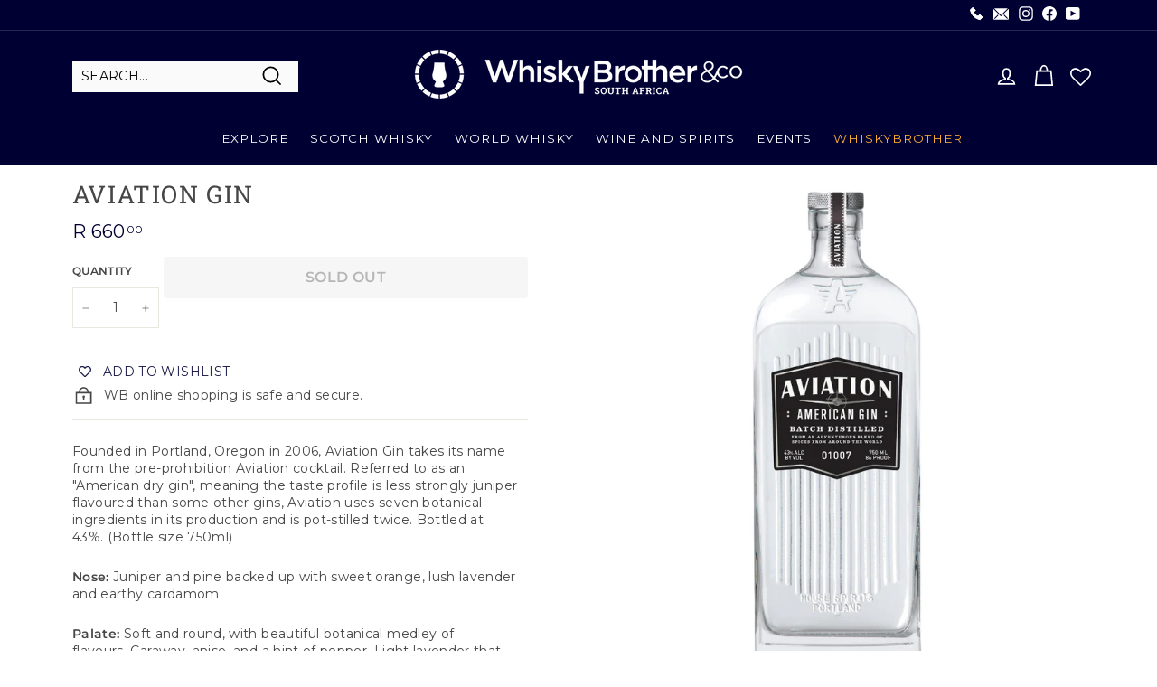

--- FILE ---
content_type: text/html; charset=utf-8
request_url: https://www.whiskybrother.com/products/aviation-gin
body_size: 53266
content:
<!doctype html>
<html class="no-js" lang="en" dir="ltr">
<head>
  <script type="application/vnd.locksmith+json" data-locksmith>{"version":"v254","locked":false,"initialized":true,"scope":"product","access_granted":true,"access_denied":false,"requires_customer":false,"manual_lock":false,"remote_lock":false,"has_timeout":false,"remote_rendered":null,"hide_resource":false,"hide_links_to_resource":false,"transparent":true,"locks":{"all":[],"opened":[]},"keys":[],"keys_signature":"a31fc3303677a5d7426d8a51f41db1749b01858729302306d70f25e83ba29d8a","state":{"template":"product","theme":172456739113,"product":"aviation-gin","collection":null,"page":null,"blog":null,"article":null,"app":null},"now":1769079476,"path":"\/products\/aviation-gin","locale_root_url":"\/","canonical_url":"https:\/\/www.whiskybrother.com\/products\/aviation-gin","customer_id":null,"customer_id_signature":"a31fc3303677a5d7426d8a51f41db1749b01858729302306d70f25e83ba29d8a","cart":null}</script><script data-locksmith>!function(){undefined;!function(){var s=window.Locksmith={},e=document.querySelector('script[type="application/vnd.locksmith+json"]'),n=e&&e.innerHTML;if(s.state={},s.util={},s.loading=!1,n)try{s.state=JSON.parse(n)}catch(d){}if(document.addEventListener&&document.querySelector){var o,i,a,t=[76,79,67,75,83,77,73,84,72,49,49],c=function(){i=t.slice(0)},l="style",r=function(e){e&&27!==e.keyCode&&"click"!==e.type||(document.removeEventListener("keydown",r),document.removeEventListener("click",r),o&&document.body.removeChild(o),o=null)};c(),document.addEventListener("keyup",function(e){if(e.keyCode===i[0]){if(clearTimeout(a),i.shift(),0<i.length)return void(a=setTimeout(c,1e3));c(),r(),(o=document.createElement("div"))[l].width="50%",o[l].maxWidth="1000px",o[l].height="85%",o[l].border="1px rgba(0, 0, 0, 0.2) solid",o[l].background="rgba(255, 255, 255, 0.99)",o[l].borderRadius="4px",o[l].position="fixed",o[l].top="50%",o[l].left="50%",o[l].transform="translateY(-50%) translateX(-50%)",o[l].boxShadow="0 2px 5px rgba(0, 0, 0, 0.3), 0 0 100vh 100vw rgba(0, 0, 0, 0.5)",o[l].zIndex="2147483645";var t=document.createElement("textarea");t.value=JSON.stringify(JSON.parse(n),null,2),t[l].border="none",t[l].display="block",t[l].boxSizing="border-box",t[l].width="100%",t[l].height="100%",t[l].background="transparent",t[l].padding="22px",t[l].fontFamily="monospace",t[l].fontSize="14px",t[l].color="#333",t[l].resize="none",t[l].outline="none",t.readOnly=!0,o.appendChild(t),document.body.appendChild(o),t.addEventListener("click",function(e){e.stopImmediatePropagation()}),t.select(),document.addEventListener("keydown",r),document.addEventListener("click",r)}})}s.isEmbedded=-1!==window.location.search.indexOf("_ab=0&_fd=0&_sc=1"),s.path=s.state.path||window.location.pathname,s.basePath=s.state.locale_root_url.concat("/apps/locksmith").replace(/^\/\//,"/"),s.reloading=!1,s.util.console=window.console||{log:function(){},error:function(){}},s.util.makeUrl=function(e,t){var n,o=s.basePath+e,i=[],a=s.cache();for(n in a)i.push(n+"="+encodeURIComponent(a[n]));for(n in t)i.push(n+"="+encodeURIComponent(t[n]));return s.state.customer_id&&(i.push("customer_id="+encodeURIComponent(s.state.customer_id)),i.push("customer_id_signature="+encodeURIComponent(s.state.customer_id_signature))),o+=(-1===o.indexOf("?")?"?":"&")+i.join("&")},s._initializeCallbacks=[],s.on=function(e,t){if("initialize"!==e)throw'Locksmith.on() currently only supports the "initialize" event';s._initializeCallbacks.push(t)},s.initializeSession=function(e){if(!s.isEmbedded){var t=!1,n=!0,o=!0;(e=e||{}).silent&&(o=n=!(t=!0)),s.ping({silent:t,spinner:n,reload:o,callback:function(){s._initializeCallbacks.forEach(function(e){e()})}})}},s.cache=function(e){var t={};try{var n=function i(e){return(document.cookie.match("(^|; )"+e+"=([^;]*)")||0)[2]};t=JSON.parse(decodeURIComponent(n("locksmith-params")||"{}"))}catch(d){}if(e){for(var o in e)t[o]=e[o];document.cookie="locksmith-params=; expires=Thu, 01 Jan 1970 00:00:00 GMT; path=/",document.cookie="locksmith-params="+encodeURIComponent(JSON.stringify(t))+"; path=/"}return t},s.cache.cart=s.state.cart,s.cache.cartLastSaved=null,s.params=s.cache(),s.util.reload=function(){s.reloading=!0;try{window.location.href=window.location.href.replace(/#.*/,"")}catch(d){s.util.console.error("Preferred reload method failed",d),window.location.reload()}},s.cache.saveCart=function(e){if(!s.cache.cart||s.cache.cart===s.cache.cartLastSaved)return e?e():null;var t=s.cache.cartLastSaved;s.cache.cartLastSaved=s.cache.cart,fetch("/cart/update.js",{method:"POST",headers:{"Content-Type":"application/json",Accept:"application/json"},body:JSON.stringify({attributes:{locksmith:s.cache.cart}})}).then(function(e){if(!e.ok)throw new Error("Cart update failed: "+e.status);return e.json()}).then(function(){e&&e()})["catch"](function(e){if(s.cache.cartLastSaved=t,!s.reloading)throw e})},s.util.spinnerHTML='<style>body{background:#FFF}@keyframes spin{from{transform:rotate(0deg)}to{transform:rotate(360deg)}}#loading{display:flex;width:100%;height:50vh;color:#777;align-items:center;justify-content:center}#loading .spinner{display:block;animation:spin 600ms linear infinite;position:relative;width:50px;height:50px}#loading .spinner-ring{stroke:currentColor;stroke-dasharray:100%;stroke-width:2px;stroke-linecap:round;fill:none}</style><div id="loading"><div class="spinner"><svg width="100%" height="100%"><svg preserveAspectRatio="xMinYMin"><circle class="spinner-ring" cx="50%" cy="50%" r="45%"></circle></svg></svg></div></div>',s.util.clobberBody=function(e){document.body.innerHTML=e},s.util.clobberDocument=function(e){e.responseText&&(e=e.responseText),document.documentElement&&document.removeChild(document.documentElement);var t=document.open("text/html","replace");t.writeln(e),t.close(),setTimeout(function(){var e=t.querySelector("[autofocus]");e&&e.focus()},100)},s.util.serializeForm=function(e){if(e&&"FORM"===e.nodeName){var t,n,o={};for(t=e.elements.length-1;0<=t;t-=1)if(""!==e.elements[t].name)switch(e.elements[t].nodeName){case"INPUT":switch(e.elements[t].type){default:case"text":case"hidden":case"password":case"button":case"reset":case"submit":o[e.elements[t].name]=e.elements[t].value;break;case"checkbox":case"radio":e.elements[t].checked&&(o[e.elements[t].name]=e.elements[t].value);break;case"file":}break;case"TEXTAREA":o[e.elements[t].name]=e.elements[t].value;break;case"SELECT":switch(e.elements[t].type){case"select-one":o[e.elements[t].name]=e.elements[t].value;break;case"select-multiple":for(n=e.elements[t].options.length-1;0<=n;n-=1)e.elements[t].options[n].selected&&(o[e.elements[t].name]=e.elements[t].options[n].value)}break;case"BUTTON":switch(e.elements[t].type){case"reset":case"submit":case"button":o[e.elements[t].name]=e.elements[t].value}}return o}},s.util.on=function(e,a,s,t){t=t||document;var c="locksmith-"+e+a,n=function(e){var t=e.target,n=e.target.parentElement,o=t&&t.className&&(t.className.baseVal||t.className)||"",i=n&&n.className&&(n.className.baseVal||n.className)||"";("string"==typeof o&&-1!==o.split(/\s+/).indexOf(a)||"string"==typeof i&&-1!==i.split(/\s+/).indexOf(a))&&!e[c]&&(e[c]=!0,s(e))};t.attachEvent?t.attachEvent(e,n):t.addEventListener(e,n,!1)},s.util.enableActions=function(e){s.util.on("click","locksmith-action",function(e){e.preventDefault();var t=e.target;t.dataset.confirmWith&&!confirm(t.dataset.confirmWith)||(t.disabled=!0,t.innerText=t.dataset.disableWith,s.post("/action",t.dataset.locksmithParams,{spinner:!1,type:"text",success:function(e){(e=JSON.parse(e.responseText)).message&&alert(e.message),s.util.reload()}}))},e)},s.util.inject=function(e,t){var n=["data","locksmith","append"];if(-1!==t.indexOf(n.join("-"))){var o=document.createElement("div");o.innerHTML=t,e.appendChild(o)}else e.innerHTML=t;var i,a,s=e.querySelectorAll("script");for(a=0;a<s.length;++a){i=s[a];var c=document.createElement("script");if(i.type&&(c.type=i.type),i.src)c.src=i.src;else{var l=document.createTextNode(i.innerHTML);c.appendChild(l)}e.appendChild(c)}var r=e.querySelector("[autofocus]");r&&r.focus()},s.post=function(e,t,n){!1!==(n=n||{}).spinner&&s.util.clobberBody(s.util.spinnerHTML);var o={};n.container===document?(o.layout=1,n.success=function(e){s.util.clobberDocument(e)}):n.container&&(o.layout=0,n.success=function(e){var t=document.getElementById(n.container);s.util.inject(t,e),t.id===t.firstChild.id&&t.parentElement.replaceChild(t.firstChild,t)}),n.form_type&&(t.form_type=n.form_type),n.include_layout_classes!==undefined&&(t.include_layout_classes=n.include_layout_classes),n.lock_id!==undefined&&(t.lock_id=n.lock_id),s.loading=!0;var i=s.util.makeUrl(e,o),a="json"===n.type||"text"===n.type;fetch(i,{method:"POST",headers:{"Content-Type":"application/json",Accept:a?"application/json":"text/html"},body:JSON.stringify(t)}).then(function(e){if(!e.ok)throw new Error("Request failed: "+e.status);return e.text()}).then(function(e){var t=n.success||s.util.clobberDocument;t(a?{responseText:e}:e)})["catch"](function(e){if(!s.reloading)if("dashboard.weglot.com"!==window.location.host){if(!n.silent)throw alert("Something went wrong! Please refresh and try again."),e;console.error(e)}else console.error(e)})["finally"](function(){s.loading=!1})},s.postResource=function(e,t){e.path=s.path,e.search=window.location.search,e.state=s.state,e.passcode&&(e.passcode=e.passcode.trim()),e.email&&(e.email=e.email.trim()),e.state.cart=s.cache.cart,e.locksmith_json=s.jsonTag,e.locksmith_json_signature=s.jsonTagSignature,s.post("/resource",e,t)},s.ping=function(e){if(!s.isEmbedded){e=e||{};s.post("/ping",{path:s.path,search:window.location.search,state:s.state},{spinner:!!e.spinner,silent:"undefined"==typeof e.silent||e.silent,type:"text",success:function(e){e&&e.responseText?(e=JSON.parse(e.responseText)).messages&&0<e.messages.length&&s.showMessages(e.messages):console.error("[Locksmith] Invalid result in ping callback:",e)}})}},s.timeoutMonitor=function(){var e=s.cache.cart;s.ping({callback:function(){e!==s.cache.cart||setTimeout(function(){s.timeoutMonitor()},6e4)}})},s.showMessages=function(e){var t=document.createElement("div");t.style.position="fixed",t.style.left=0,t.style.right=0,t.style.bottom="-50px",t.style.opacity=0,t.style.background="#191919",t.style.color="#ddd",t.style.transition="bottom 0.2s, opacity 0.2s",t.style.zIndex=999999,t.innerHTML="        <style>          .locksmith-ab .locksmith-b { display: none; }          .locksmith-ab.toggled .locksmith-b { display: flex; }          .locksmith-ab.toggled .locksmith-a { display: none; }          .locksmith-flex { display: flex; flex-wrap: wrap; justify-content: space-between; align-items: center; padding: 10px 20px; }          .locksmith-message + .locksmith-message { border-top: 1px #555 solid; }          .locksmith-message a { color: inherit; font-weight: bold; }          .locksmith-message a:hover { color: inherit; opacity: 0.8; }          a.locksmith-ab-toggle { font-weight: inherit; text-decoration: underline; }          .locksmith-text { flex-grow: 1; }          .locksmith-cta { flex-grow: 0; text-align: right; }          .locksmith-cta button { transform: scale(0.8); transform-origin: left; }          .locksmith-cta > * { display: block; }          .locksmith-cta > * + * { margin-top: 10px; }          .locksmith-message a.locksmith-close { flex-grow: 0; text-decoration: none; margin-left: 15px; font-size: 30px; font-family: monospace; display: block; padding: 2px 10px; }                    @media screen and (max-width: 600px) {            .locksmith-wide-only { display: none !important; }            .locksmith-flex { padding: 0 15px; }            .locksmith-flex > * { margin-top: 5px; margin-bottom: 5px; }            .locksmith-cta { text-align: left; }          }                    @media screen and (min-width: 601px) {            .locksmith-narrow-only { display: none !important; }          }        </style>      "+e.map(function(e){return'<div class="locksmith-message">'+e+"</div>"}).join(""),document.body.appendChild(t),document.body.style.position="relative",document.body.parentElement.style.paddingBottom=t.offsetHeight+"px",setTimeout(function(){t.style.bottom=0,t.style.opacity=1},50),s.util.on("click","locksmith-ab-toggle",function(e){e.preventDefault();for(var t=e.target.parentElement;-1===t.className.split(" ").indexOf("locksmith-ab");)t=t.parentElement;-1!==t.className.split(" ").indexOf("toggled")?t.className=t.className.replace("toggled",""):t.className=t.className+" toggled"}),s.util.enableActions(t)}}()}();</script>
      <script data-locksmith>Locksmith.cache.cart=null</script>

  <script data-locksmith>Locksmith.jsonTag="{\"version\":\"v254\",\"locked\":false,\"initialized\":true,\"scope\":\"product\",\"access_granted\":true,\"access_denied\":false,\"requires_customer\":false,\"manual_lock\":false,\"remote_lock\":false,\"has_timeout\":false,\"remote_rendered\":null,\"hide_resource\":false,\"hide_links_to_resource\":false,\"transparent\":true,\"locks\":{\"all\":[],\"opened\":[]},\"keys\":[],\"keys_signature\":\"a31fc3303677a5d7426d8a51f41db1749b01858729302306d70f25e83ba29d8a\",\"state\":{\"template\":\"product\",\"theme\":172456739113,\"product\":\"aviation-gin\",\"collection\":null,\"page\":null,\"blog\":null,\"article\":null,\"app\":null},\"now\":1769079476,\"path\":\"\\\/products\\\/aviation-gin\",\"locale_root_url\":\"\\\/\",\"canonical_url\":\"https:\\\/\\\/www.whiskybrother.com\\\/products\\\/aviation-gin\",\"customer_id\":null,\"customer_id_signature\":\"a31fc3303677a5d7426d8a51f41db1749b01858729302306d70f25e83ba29d8a\",\"cart\":null}";Locksmith.jsonTagSignature="bc24309bf3fa68bb1eb937932296d94558fb1f51032b1c6ce94632f588308280"</script>
  <!--26-08-2024 Content Anti theft script by COZY Antitheft -->
  <script src="https://cdncozyantitheft.addons.business/js/script_tags/whiskybrother/fxt4P6ajMlcbdjt3QDqbaxFEFRN24dBc.js?shop=whiskybrother.myshopify.com" type="text/javascript"></script>
  <!-- Sizwe 22-05-2024 This script hides the page initially and attempts to load an external script for geolocation-based redirection, restoring visibility based on the script's response. begining-->
  <script>
  (function(g,e,o,t,a,r,ge,tl,y,s){
  t=g.getElementsByTagName(e)[0];y=g.createElement(e);y.async=true;
  y.src='https://g10696554090.co/gr?id=-NyUOLSPwtkA-9aeCjEU&refurl='+g.referrer+'&winurl='+encodeURIComponent(window.location);
  t.parentNode.insertBefore(y,t);
  })(document,'script');
  </script>
  <!--end-->
 
  <meta charset="utf-8">
  <meta http-equiv="X-UA-Compatible" content="IE=edge,chrome=1">
  <meta name="viewport" content="width=device-width,initial-scale=1">
  <meta name="theme-color" content="#ff9900">
  <link rel="canonical" href="https://www.whiskybrother.com/products/aviation-gin">
  <link rel="preload" as="style" href="//www.whiskybrother.com/cdn/shop/t/86/assets/theme.css?v=30490706238369668141768246978">
  <link rel="preload" as="script" href="//www.whiskybrother.com/cdn/shop/t/86/assets/theme.min.js?v=9138853828305567951730968778">
  <link rel="preconnect" href="https://cdn.shopify.com">
  <link rel="preconnect" href="https://fonts.shopifycdn.com">
  <link rel="dns-prefetch" href="https://productreviews.shopifycdn.com">
  <link rel="dns-prefetch" href="https://ajax.googleapis.com">
  <link rel="dns-prefetch" href="https://maps.googleapis.com">
  <link rel="dns-prefetch" href="https://maps.gstatic.com"><link rel="shortcut icon" href="//www.whiskybrother.com/cdn/shop/files/WB-logo-black-svg_32x32.png?v=1738690717" type="image/png" /><title>Aviation Gin | Buy Spirits Online | South Africa
</title>
<meta name="description" content="Founded in Portland, Oregon in 2006, Aviation Gin takes its name from the pre-prohibition Aviation cocktail. Referred to as an &quot;American dry gin&quot;, meaning the taste profile is less strongly juniper flavoured than some other gins, Aviation uses seven botanical ingredients in its production and is pot-stilled twice. Bott">
<meta property="og:site_name" content="WhiskyBrother">
  <meta property="og:url" content="https://www.whiskybrother.com/products/aviation-gin"><meta property="og:title" content="Aviation Gin">
<meta property="og:type" content="product">
<meta property="og:description" content="Founded in Portland, Oregon in 2006, Aviation Gin takes its name from the pre-prohibition Aviation cocktail. Referred to as an &quot;American dry gin&quot;, meaning the taste profile is less strongly juniper flavoured than some other gins, Aviation uses seven botanical ingredients in its production and is pot-stilled twice. Bott">
<meta property="og:image" content="http://www.whiskybrother.com/cdn/shop/products/aviation-gin.jpg?v=1592510167">
<meta property="og:image:secure_url" content="https://www.whiskybrother.com/cdn/shop/products/aviation-gin.jpg?v=1592510167">
<meta property="og:image:width" content="833">
    <meta property="og:image:height" content="833"><meta name="twitter:site" content="@">
  <meta name="twitter:card" content="summary_large_image"><meta name="twitter:title" content="Aviation Gin">
<meta name="twitter:description" content="Founded in Portland, Oregon in 2006, Aviation Gin takes its name from the pre-prohibition Aviation cocktail. Referred to as an &quot;American dry gin&quot;, meaning the taste profile is less strongly juniper flavoured than some other gins, Aviation uses seven botanical ingredients in its production and is pot-stilled twice. Bott">
<style data-shopify>@font-face {
  font-family: "Roboto Slab";
  font-weight: 400;
  font-style: normal;
  font-display: swap;
  src: url("//www.whiskybrother.com/cdn/fonts/roboto_slab/robotoslab_n4.d3a9266696fe77645ad2b6579a2b30c11742dc68.woff2") format("woff2"),
       url("//www.whiskybrother.com/cdn/fonts/roboto_slab/robotoslab_n4.ac73924d0e45cb28b8adb30cbb4ff26dbe125c23.woff") format("woff");
}

  @font-face {
  font-family: Montserrat;
  font-weight: 400;
  font-style: normal;
  font-display: swap;
  src: url("//www.whiskybrother.com/cdn/fonts/montserrat/montserrat_n4.81949fa0ac9fd2021e16436151e8eaa539321637.woff2") format("woff2"),
       url("//www.whiskybrother.com/cdn/fonts/montserrat/montserrat_n4.a6c632ca7b62da89c3594789ba828388aac693fe.woff") format("woff");
}


  @font-face {
  font-family: Montserrat;
  font-weight: 600;
  font-style: normal;
  font-display: swap;
  src: url("//www.whiskybrother.com/cdn/fonts/montserrat/montserrat_n6.1326b3e84230700ef15b3a29fb520639977513e0.woff2") format("woff2"),
       url("//www.whiskybrother.com/cdn/fonts/montserrat/montserrat_n6.652f051080eb14192330daceed8cd53dfdc5ead9.woff") format("woff");
}

  @font-face {
  font-family: Montserrat;
  font-weight: 400;
  font-style: italic;
  font-display: swap;
  src: url("//www.whiskybrother.com/cdn/fonts/montserrat/montserrat_i4.5a4ea298b4789e064f62a29aafc18d41f09ae59b.woff2") format("woff2"),
       url("//www.whiskybrother.com/cdn/fonts/montserrat/montserrat_i4.072b5869c5e0ed5b9d2021e4c2af132e16681ad2.woff") format("woff");
}

  @font-face {
  font-family: Montserrat;
  font-weight: 600;
  font-style: italic;
  font-display: swap;
  src: url("//www.whiskybrother.com/cdn/fonts/montserrat/montserrat_i6.e90155dd2f004112a61c0322d66d1f59dadfa84b.woff2") format("woff2"),
       url("//www.whiskybrother.com/cdn/fonts/montserrat/montserrat_i6.41470518d8e9d7f1bcdd29a447c2397e5393943f.woff") format("woff");
}

</style><link href="//www.whiskybrother.com/cdn/shop/t/86/assets/theme.css?v=30490706238369668141768246978" rel="stylesheet" type="text/css" media="all" />
<style data-shopify>:root {
    --typeHeaderPrimary: "Roboto Slab";
    --typeHeaderFallback: serif;
    --typeHeaderSize: 32px;
    --typeHeaderWeight: 400;
    --typeHeaderLineHeight: 1;
    --typeHeaderSpacing: 0.05em;

    --typeBasePrimary:Montserrat;
    --typeBaseFallback:sans-serif;
    --typeBaseSize: 14px;
    --typeBaseWeight: 400;
    --typeBaseSpacing: 0.025em;
    --typeBaseLineHeight: 1.4;

    --colorSmallImageBg: #ffffff;
    --colorSmallImageBgDark: #f7f7f7;
    --colorLargeImageBg: #000033;
    --colorLargeImageBgLight: #000075;

    --iconWeight: 4px;
    --iconLinecaps: miter;

    
      --buttonRadius: 3px;
      --btnPadding: 11px 25px;
    

    
      --roundness: 0px;
    

    
      --gridThickness: 0px;
    

    --productTileMargin: 1%;
    --collectionTileMargin: 0%;

    --swatchSize: 40px;
  }

  @media screen and (max-width: 768px) {
    :root {
      --typeBaseSize: 12px;

      
        --roundness: 0px;
        --btnPadding: 9px 17px;
      
    }
  }</style><script>
    document.documentElement.className = document.documentElement.className.replace('no-js', 'js');

    window.theme = window.theme || {};
    theme.routes = {
      home: "/",
      collections: "/collections",
      cart: "/cart.js",
      cartPage: "/cart",
      cartAdd: "/cart/add.js",
      cartChange: "/cart/change.js",
      search: "/search"
    };
    theme.strings = {
      soldOut: "Sold Out",
      unavailable: "Unavailable",
      inStockLabel: "In stock, ready to ship",
      stockLabel: "Low stock - [count] items left",
      willNotShipUntil: "Ready to ship [date]",
      willBeInStockAfter: "Back in stock [date]",
      waitingForStock: "Inventory on the way",
      savePrice: "Save [saved_amount]",
      cartEmpty: "Your cart is currently empty.",
      cartTermsConfirmation: "You must agree with the terms and conditions of sales to check out",
      searchCollections: "Collections:",
      searchPages: "Pages:",
      searchArticles: "Articles:"
    };
    theme.settings = {
      dynamicVariantsEnable: true,
      cartType: "dropdown",
      isCustomerTemplate: false,
      moneyFormat: "R {{amount}}",
      saveType: "percent",
      productImageSize: "square",
      productImageCover: true,
      predictiveSearch: false,
      predictiveSearchType: "product,article,page",
      superScriptSetting: true,
      superScriptPrice: true,
      quickView: false,
      quickAdd: true,
      themeName: 'Expanse',
      themeVersion: "2.1.0"
    };
  </script><script>
  window.theme = window.theme || {};
  window.Shopify = window.Shopify || {};
  
  document.addEventListener("DOMContentLoaded", function() {
    var currentPageUrl = window.location.href;
    var links = document.querySelectorAll('.btn-effects');
  
    links.forEach(function(link) {
      var linkUrl = link.getAttribute('href');
      if (currentPageUrl.endsWith(linkUrl)) {
        link.classList.add('grayed-out');
      }
    });
  });
  </script>

  <script>window.performance && window.performance.mark && window.performance.mark('shopify.content_for_header.start');</script><meta name="google-site-verification" content="uXHKMhbCGlgbBBCf4TIOR4moj-qTx61CqjyvH11dec8">
<meta id="shopify-digital-wallet" name="shopify-digital-wallet" content="/9871588/digital_wallets/dialog">
<link rel="alternate" type="application/json+oembed" href="https://www.whiskybrother.com/products/aviation-gin.oembed">
<script async="async" src="/checkouts/internal/preloads.js?locale=en-ZA"></script>
<script id="shopify-features" type="application/json">{"accessToken":"392c2b82dc7841b8f10f83691b5f8bff","betas":["rich-media-storefront-analytics"],"domain":"www.whiskybrother.com","predictiveSearch":true,"shopId":9871588,"locale":"en"}</script>
<script>var Shopify = Shopify || {};
Shopify.shop = "whiskybrother.myshopify.com";
Shopify.locale = "en";
Shopify.currency = {"active":"ZAR","rate":"1.0"};
Shopify.country = "ZA";
Shopify.theme = {"name":"20241107 Update 4 col banner","id":172456739113,"schema_name":"Expanse","schema_version":"2.1.0","theme_store_id":902,"role":"main"};
Shopify.theme.handle = "null";
Shopify.theme.style = {"id":null,"handle":null};
Shopify.cdnHost = "www.whiskybrother.com/cdn";
Shopify.routes = Shopify.routes || {};
Shopify.routes.root = "/";</script>
<script type="module">!function(o){(o.Shopify=o.Shopify||{}).modules=!0}(window);</script>
<script>!function(o){function n(){var o=[];function n(){o.push(Array.prototype.slice.apply(arguments))}return n.q=o,n}var t=o.Shopify=o.Shopify||{};t.loadFeatures=n(),t.autoloadFeatures=n()}(window);</script>
<script id="shop-js-analytics" type="application/json">{"pageType":"product"}</script>
<script defer="defer" async type="module" src="//www.whiskybrother.com/cdn/shopifycloud/shop-js/modules/v2/client.init-shop-cart-sync_BT-GjEfc.en.esm.js"></script>
<script defer="defer" async type="module" src="//www.whiskybrother.com/cdn/shopifycloud/shop-js/modules/v2/chunk.common_D58fp_Oc.esm.js"></script>
<script defer="defer" async type="module" src="//www.whiskybrother.com/cdn/shopifycloud/shop-js/modules/v2/chunk.modal_xMitdFEc.esm.js"></script>
<script type="module">
  await import("//www.whiskybrother.com/cdn/shopifycloud/shop-js/modules/v2/client.init-shop-cart-sync_BT-GjEfc.en.esm.js");
await import("//www.whiskybrother.com/cdn/shopifycloud/shop-js/modules/v2/chunk.common_D58fp_Oc.esm.js");
await import("//www.whiskybrother.com/cdn/shopifycloud/shop-js/modules/v2/chunk.modal_xMitdFEc.esm.js");

  window.Shopify.SignInWithShop?.initShopCartSync?.({"fedCMEnabled":true,"windoidEnabled":true});

</script>
<script>(function() {
  var isLoaded = false;
  function asyncLoad() {
    if (isLoaded) return;
    isLoaded = true;
    var urls = ["\/\/staticw2.yotpo.com\/BAlZpiwBRaTZmaeXQBME1Dvltfr2qQ3ldCPNvqjq\/widget.js?shop=whiskybrother.myshopify.com","https:\/\/wishlisthero-assets.revampco.com\/store-front\/bundle2.js?shop=whiskybrother.myshopify.com","https:\/\/chimpstatic.com\/mcjs-connected\/js\/users\/9d00204822657ec64eb5ea738\/b5d17a37b381f4779b17bb073.js?shop=whiskybrother.myshopify.com","https:\/\/cdn.nfcube.com\/instafeed-9517fd8ef69733262b65f14f9e783d28.js?shop=whiskybrother.myshopify.com","https:\/\/searchanise-ef84.kxcdn.com\/widgets\/shopify\/init.js?a=1z6m4t1g8w\u0026shop=whiskybrother.myshopify.com","https:\/\/evey-files.s3.amazonaws.com\/js\/online_store.js?shop=whiskybrother.myshopify.com"];
    for (var i = 0; i < urls.length; i++) {
      var s = document.createElement('script');
      s.type = 'text/javascript';
      s.async = true;
      s.src = urls[i];
      var x = document.getElementsByTagName('script')[0];
      x.parentNode.insertBefore(s, x);
    }
  };
  if(window.attachEvent) {
    window.attachEvent('onload', asyncLoad);
  } else {
    window.addEventListener('load', asyncLoad, false);
  }
})();</script>
<script id="__st">var __st={"a":9871588,"offset":7200,"reqid":"1971fad1-c351-4f4f-8656-8cb523f24af2-1769079476","pageurl":"www.whiskybrother.com\/products\/aviation-gin","u":"de36e584036e","p":"product","rtyp":"product","rid":4632426545233};</script>
<script>window.ShopifyPaypalV4VisibilityTracking = true;</script>
<script id="captcha-bootstrap">!function(){'use strict';const t='contact',e='account',n='new_comment',o=[[t,t],['blogs',n],['comments',n],[t,'customer']],c=[[e,'customer_login'],[e,'guest_login'],[e,'recover_customer_password'],[e,'create_customer']],r=t=>t.map((([t,e])=>`form[action*='/${t}']:not([data-nocaptcha='true']) input[name='form_type'][value='${e}']`)).join(','),a=t=>()=>t?[...document.querySelectorAll(t)].map((t=>t.form)):[];function s(){const t=[...o],e=r(t);return a(e)}const i='password',u='form_key',d=['recaptcha-v3-token','g-recaptcha-response','h-captcha-response',i],f=()=>{try{return window.sessionStorage}catch{return}},m='__shopify_v',_=t=>t.elements[u];function p(t,e,n=!1){try{const o=window.sessionStorage,c=JSON.parse(o.getItem(e)),{data:r}=function(t){const{data:e,action:n}=t;return t[m]||n?{data:e,action:n}:{data:t,action:n}}(c);for(const[e,n]of Object.entries(r))t.elements[e]&&(t.elements[e].value=n);n&&o.removeItem(e)}catch(o){console.error('form repopulation failed',{error:o})}}const l='form_type',E='cptcha';function T(t){t.dataset[E]=!0}const w=window,h=w.document,L='Shopify',v='ce_forms',y='captcha';let A=!1;((t,e)=>{const n=(g='f06e6c50-85a8-45c8-87d0-21a2b65856fe',I='https://cdn.shopify.com/shopifycloud/storefront-forms-hcaptcha/ce_storefront_forms_captcha_hcaptcha.v1.5.2.iife.js',D={infoText:'Protected by hCaptcha',privacyText:'Privacy',termsText:'Terms'},(t,e,n)=>{const o=w[L][v],c=o.bindForm;if(c)return c(t,g,e,D).then(n);var r;o.q.push([[t,g,e,D],n]),r=I,A||(h.body.append(Object.assign(h.createElement('script'),{id:'captcha-provider',async:!0,src:r})),A=!0)});var g,I,D;w[L]=w[L]||{},w[L][v]=w[L][v]||{},w[L][v].q=[],w[L][y]=w[L][y]||{},w[L][y].protect=function(t,e){n(t,void 0,e),T(t)},Object.freeze(w[L][y]),function(t,e,n,w,h,L){const[v,y,A,g]=function(t,e,n){const i=e?o:[],u=t?c:[],d=[...i,...u],f=r(d),m=r(i),_=r(d.filter((([t,e])=>n.includes(e))));return[a(f),a(m),a(_),s()]}(w,h,L),I=t=>{const e=t.target;return e instanceof HTMLFormElement?e:e&&e.form},D=t=>v().includes(t);t.addEventListener('submit',(t=>{const e=I(t);if(!e)return;const n=D(e)&&!e.dataset.hcaptchaBound&&!e.dataset.recaptchaBound,o=_(e),c=g().includes(e)&&(!o||!o.value);(n||c)&&t.preventDefault(),c&&!n&&(function(t){try{if(!f())return;!function(t){const e=f();if(!e)return;const n=_(t);if(!n)return;const o=n.value;o&&e.removeItem(o)}(t);const e=Array.from(Array(32),(()=>Math.random().toString(36)[2])).join('');!function(t,e){_(t)||t.append(Object.assign(document.createElement('input'),{type:'hidden',name:u})),t.elements[u].value=e}(t,e),function(t,e){const n=f();if(!n)return;const o=[...t.querySelectorAll(`input[type='${i}']`)].map((({name:t})=>t)),c=[...d,...o],r={};for(const[a,s]of new FormData(t).entries())c.includes(a)||(r[a]=s);n.setItem(e,JSON.stringify({[m]:1,action:t.action,data:r}))}(t,e)}catch(e){console.error('failed to persist form',e)}}(e),e.submit())}));const S=(t,e)=>{t&&!t.dataset[E]&&(n(t,e.some((e=>e===t))),T(t))};for(const o of['focusin','change'])t.addEventListener(o,(t=>{const e=I(t);D(e)&&S(e,y())}));const B=e.get('form_key'),M=e.get(l),P=B&&M;t.addEventListener('DOMContentLoaded',(()=>{const t=y();if(P)for(const e of t)e.elements[l].value===M&&p(e,B);[...new Set([...A(),...v().filter((t=>'true'===t.dataset.shopifyCaptcha))])].forEach((e=>S(e,t)))}))}(h,new URLSearchParams(w.location.search),n,t,e,['guest_login'])})(!0,!0)}();</script>
<script integrity="sha256-4kQ18oKyAcykRKYeNunJcIwy7WH5gtpwJnB7kiuLZ1E=" data-source-attribution="shopify.loadfeatures" defer="defer" src="//www.whiskybrother.com/cdn/shopifycloud/storefront/assets/storefront/load_feature-a0a9edcb.js" crossorigin="anonymous"></script>
<script data-source-attribution="shopify.dynamic_checkout.dynamic.init">var Shopify=Shopify||{};Shopify.PaymentButton=Shopify.PaymentButton||{isStorefrontPortableWallets:!0,init:function(){window.Shopify.PaymentButton.init=function(){};var t=document.createElement("script");t.src="https://www.whiskybrother.com/cdn/shopifycloud/portable-wallets/latest/portable-wallets.en.js",t.type="module",document.head.appendChild(t)}};
</script>
<script data-source-attribution="shopify.dynamic_checkout.buyer_consent">
  function portableWalletsHideBuyerConsent(e){var t=document.getElementById("shopify-buyer-consent"),n=document.getElementById("shopify-subscription-policy-button");t&&n&&(t.classList.add("hidden"),t.setAttribute("aria-hidden","true"),n.removeEventListener("click",e))}function portableWalletsShowBuyerConsent(e){var t=document.getElementById("shopify-buyer-consent"),n=document.getElementById("shopify-subscription-policy-button");t&&n&&(t.classList.remove("hidden"),t.removeAttribute("aria-hidden"),n.addEventListener("click",e))}window.Shopify?.PaymentButton&&(window.Shopify.PaymentButton.hideBuyerConsent=portableWalletsHideBuyerConsent,window.Shopify.PaymentButton.showBuyerConsent=portableWalletsShowBuyerConsent);
</script>
<script data-source-attribution="shopify.dynamic_checkout.cart.bootstrap">document.addEventListener("DOMContentLoaded",(function(){function t(){return document.querySelector("shopify-accelerated-checkout-cart, shopify-accelerated-checkout")}if(t())Shopify.PaymentButton.init();else{new MutationObserver((function(e,n){t()&&(Shopify.PaymentButton.init(),n.disconnect())})).observe(document.body,{childList:!0,subtree:!0})}}));
</script>

<script>window.performance && window.performance.mark && window.performance.mark('shopify.content_for_header.end');</script>

  <script src="//www.whiskybrother.com/cdn/shop/t/86/assets/vendor-scripts-v1.js" defer="defer"></script>
  <script src="//www.whiskybrother.com/cdn/shop/t/86/assets/theme.min.js?v=9138853828305567951730968778" defer="defer"></script>
<!-- Font icon for header icons -->
<link href="https://wishlisthero-assets.revampco.com/safe-icons/css/wishlisthero-icons.css" rel="stylesheet"/>
<!-- Style for floating buttons and others -->
<style type="text/css">
    .wishlisthero-floating {
        position: absolute;
          right:5px;
        top: 5px;
        z-index: 23;
        border-radius: 100%;
    }

    .wishlisthero-floating:hover {
        background-color: rgba(0, 0, 0, 0.05);
    }

    .wishlisthero-floating button {
        font-size: 20px !important;
        width: 40px !important;
        padding: 0.125em 0 0 !important;
    }
.MuiTypography-body2 ,.MuiTypography-body1 ,.MuiTypography-caption ,.MuiTypography-button ,.MuiTypography-h1 ,.MuiTypography-h2 ,.MuiTypography-h3 ,.MuiTypography-h4 ,.MuiTypography-h5 ,.MuiTypography-h6 ,.MuiTypography-subtitle1 ,.MuiTypography-subtitle2 ,.MuiTypography-overline , MuiButton-root,  .MuiCardHeader-title a{
     font-family: inherit !important; /*Roboto, Helvetica, Arial, sans-serif;*/
}
.MuiTypography-h1 , .MuiTypography-h2 , .MuiTypography-h3 , .MuiTypography-h4 , .MuiTypography-h5 , .MuiTypography-h6 ,  .MuiCardHeader-title a{
     font-family: ,  !important;
     font-family: ,  !important;
     font-family: "Roboto Slab", serif !important;
     font-family: ,  !important;
}

    /****************************************************************************************/
    /* For some theme shared view need some spacing */
    /*
    #wishlist-hero-shared-list-view {
  margin-top: 15px;
  margin-bottom: 15px;
}
#wishlist-hero-shared-list-view h1 {
  padding-left: 5px;
}

#wishlisthero-product-page-button-container {
  padding-top: 15px;
}
*/
    /****************************************************************************************/
    /* #wishlisthero-product-page-button-container button {
  padding-left: 1px !important;
} */
    /****************************************************************************************/
    /* Customize the indicator when wishlist has items AND the normal indicator not working */
/*     span.wishlist-hero-items-count {

  top: 0px;
  right: -6px;



}

@media screen and (max-width: 749px){
.wishlisthero-product-page-button-container{
width:100%
}
.wishlisthero-product-page-button-container button{
 margin-left:auto !important; margin-right: auto !important;
}
}
@media screen and (max-width: 749px) {
span.wishlist-hero-items-count {
top: 10px;
right: 3px;
}
}*/
</style>
<script>window.wishlisthero_cartDotClasses=['site-header__cart-count', 'is-visible'];</script>
 <script type='text/javascript'>try{
   window.WishListHero_setting = {"ButtonColor":"rgb(0, 0, 51)","IconColor":"rgba(255, 255, 255, 1)","IconType":"Heart","ButtonTextBeforeAdding":"ADD TO WISHLIST","ButtonTextAfterAdding":"ADDED TO WISHLIST","AnimationAfterAddition":"Fade in","ButtonTextAddToCart":"ADD TO CART","ButtonTextOutOfStock":"OUT OF STOCK","ButtonTextAddAllToCart":"ADD ALL TO CART","ButtonTextRemoveAllToCart":"REMOVE ALL FROM WISHLIST","AddedProductNotificationText":"Product added to wishlist","AddedProductToCartNotificationText":"Product added to cart successfully","ViewCartLinkText":"View Cart","SharePopup_TitleText":"Share My Wishlist","SharePopup_shareBtnText":"Share My Wishlist","SharePopup_shareHederText":"Share on Social Networks","SharePopup_shareCopyText":"Or copy Wishlist link to share","SharePopup_shareCancelBtnText":"Cancel","SharePopup_shareCopyBtnText":"Copy","SendEMailPopup_BtnText":"Send Email","SendEMailPopup_FromText":"From Name","SendEMailPopup_ToText":"To Email","SendEMailPopup_BodyText":"Body","SendEMailPopup_SendBtnText":"Send","SendEMailPopup_TitleText":"Send My Wislist via Email","AddProductMessageText":"Are you sure you want to add all items to cart ?","RemoveProductMessageText":"Are you sure you want to remove this item from your wishlist ?","RemoveAllProductMessageText":"Are you sure you want to remove all items from your wishlist ?","RemovedProductNotificationText":"Product removed from wishlist successfully","AddAllOutOfStockProductNotificationText":"There seems to have been an issue adding items to cart, please try again later","RemovePopupOkText":"OK","RemovePopup_HeaderText":"ARE YOU SURE?","ViewWishlistText":"View wishlist","EmptyWishlistText":"There are no items in this wishlist","BuyNowButtonText":"Buy Now","BuyNowButtonColor":"rgb(0, 0, 51)","BuyNowTextButtonColor":"rgb(255, 255, 255)","Wishlist_Title":"My Wishlist","WishlistHeaderTitleAlignment":"Center","WishlistProductImageSize":"Larger","PriceColor":"rgb(0, 0, 51)","HeaderFontSize":"30","PriceFontSize":"14","ProductNameFontSize":"14","LaunchPointType":"header_menu","DisplayWishlistAs":"seprate_page","DisplayButtonAs":"text_with_icon","PopupSize":"md","HideAddToCartButton":false,"NoRedirectAfterAddToCart":true,"DisableGuestCustomer":false,"LoginPopupContent":"Please login to save your wishlist across devices.","LoginPopupLoginBtnText":"Login Here","LoginPopupContentFontSize":"14","NotificationPopupPosition":"right","WishlistButtonTextColor":"rgba(255, 255, 255, 1)","EnableRemoveFromWishlistAfterAddButtonText":"REMOVE FROM WISHLIST","_id":"6214ed8321f22750f3502c68","EnableCollection":false,"EnableShare":true,"RemovePowerBy":true,"EnableFBPixel":false,"DisapleApp":false,"FloatPointPossition":"bottom_right","HeartStateToggle":true,"HeaderMenuItemsIndicator":true,"EnableRemoveFromWishlistAfterAdd":true,"DisablePopupNotification":false,"Shop":"whiskybrother.myshopify.com","shop":"whiskybrother.myshopify.com","Status":"Active","Plan":"SILVER"};  
  }catch(e){ console.error('Error loading config',e); } </script>
  





<script>
	var Globo = Globo || {};
    var globoFormbuilderRecaptchaInit = function(){};
    Globo.FormBuilder = Globo.FormBuilder || {};
    Globo.FormBuilder.url = "https://form.globosoftware.net";
    Globo.FormBuilder.shop = {
        settings : {
            reCaptcha : {
                siteKey : '',
                recaptchaType : 'v2',
                languageCode : 'en'
            },
            hideWaterMark : false,
            encryptionFormId : false,
            copyright: `Powered by Globo <a href="https://apps.shopify.com/form-builder-contact-form" target="_blank">Form</a>`,
            scrollTop: true,
            additionalColumns: []        },
        pricing:{
            features:{
                fileUpload : 30,
                removeCopyright : true,
                bulkOrderForm: true,
                cartForm: true,
            }
        },
        configuration: {
            money_format:  "R {{amount}}"
        },
        encryption_form_id : false
    };
    Globo.FormBuilder.forms = [];

    
    Globo.FormBuilder.page = {
        title : document.title.replaceAll('"', "'"),
        href : window.location.href,
        type: "product"
    };
    
    Globo.FormBuilder.product= {
        title : `Aviation Gin`,
        type : `Gin`,
        vendor : `Truman & Orange`
    }
    
    Globo.FormBuilder.assetFormUrls = [];
                    Globo.FormBuilder.assetFormUrls[56524] = "//www.whiskybrother.com/cdn/shop/t/86/assets/globo.formbuilder.data.56524.js?v=118369033633663097821730968778";
                    Globo.FormBuilder.assetFormUrls[101832] = "//www.whiskybrother.com/cdn/shop/t/86/assets/globo.formbuilder.data.101832.js?v=121324691702562332011730968778";
                    
    
    window.Globo.FormBuilder.forms = [];
        
        
        
        window.Globo.FormBuilder.forms[41447] = [][41447];
        
        
        
        window.Globo.FormBuilder.forms[56524] = [][56524];
        
        
        
        window.Globo.FormBuilder.forms[101832] = {"101832":{"elements":[{"id":"group","type":"group","label":"Event Basics","description":"Event Basics","elements":[{"id":"select-2","type":"select","label":"Brand","placeholder":"Please select","options":"Curated\nSMWS\nWhiskyBrother\nWhiskyBrother Bar","defaultOption":"","description":"","hideLabel":false,"keepPositionLabel":false,"required":true,"ifHideLabel":false,"inputIcon":"","columnWidth":100},{"id":"text-3","type":"text","label":"Name of Event","placeholder":"e.g.: Highland Park Whisky Tasting","description":"","limitCharacters":false,"characters":100,"hideLabel":false,"keepPositionLabel":false,"required":true,"ifHideLabel":false,"inputIcon":"","columnWidth":100,"conditionalField":false,"onlyShowIf":false,"select-2":false},{"id":"select","type":"select","label":"Venue","placeholder":"Please select","options":"WhiskyBrother Retail, Hyde Park\nWhiskyBrother Bar, Morningside\nCurated Bar, Bedfordview\nOnline Event\nOther","defaultOption":"","description":"","hideLabel":false,"keepPositionLabel":false,"required":true,"ifHideLabel":false,"inputIcon":"","columnWidth":100,"conditionalField":false,"onlyShowIf":false,"select-2":false},{"id":"text-7","type":"text","label":"Please Specify Other Venue","placeholder":"","description":"","limitCharacters":false,"characters":100,"hideLabel":false,"keepPositionLabel":false,"required":false,"ifHideLabel":false,"inputIcon":"","columnWidth":100,"conditionalField":true,"onlyShowIf":"select","select-2":"Other","select":"Other","conditionalIsValue":"Other"},{"id":"text-8","type":"text","label":"Presenter","placeholder":"Name of the person presenting\/hosting the event","description":"","limitCharacters":false,"characters":100,"hideLabel":false,"keepPositionLabel":false,"required":true,"ifHideLabel":false,"inputIcon":"","columnWidth":100,"conditionalField":false,"onlyShowIf":false,"select-2":false,"select":false},{"id":"datetime","type":"datetime","label":"Date","placeholder":"","description":"","hideLabel":false,"keepPositionLabel":false,"required":true,"ifHideLabel":false,"format":"date","otherLang":false,"localization":"es","date-format":"Y-m-d","time-format":"12h","isLimitDate":false,"limitDateType":"disablingDates","limitDateSpecificEnabled":false,"limitDateSpecificDates":"","limitDateRangeEnabled":false,"limitDateRangeDates":"","limitDateDOWEnabled":false,"limitDateDOWDates":["saturday","sunday"],"inputIcon":"","columnWidth":50,"conditionalField":false,"onlyShowIf":false,"select-2":false,"select":false},{"id":"datetime-2","type":"datetime","label":"Start Time","placeholder":"","description":"","hideLabel":false,"keepPositionLabel":false,"required":true,"ifHideLabel":false,"format":"time","otherLang":false,"localization":"es","date-format":"Y-m-d","time-format":"24h","isLimitDate":false,"limitDateType":"disablingDates","limitDateSpecificEnabled":false,"limitDateSpecificDates":"","limitDateRangeEnabled":false,"limitDateRangeDates":"","limitDateDOWEnabled":false,"limitDateDOWDates":["saturday","sunday"],"inputIcon":"","columnWidth":50,"conditionalField":false,"onlyShowIf":false,"select-2":false,"select":false},{"id":"text-5","type":"text","label":"Ticket Price","placeholder":"e.g.: R400","description":"","limitCharacters":false,"characters":100,"hideLabel":false,"keepPositionLabel":false,"required":true,"ifHideLabel":false,"inputIcon":"","columnWidth":50,"conditionalField":false,"onlyShowIf":false,"select-2":false,"select":false},{"id":"text-6","type":"text","label":"Capacity (Maximum)","placeholder":"e.g.: 30 pax","description":"","limitCharacters":false,"characters":100,"hideLabel":false,"keepPositionLabel":false,"required":true,"ifHideLabel":false,"inputIcon":"","columnWidth":50,"conditionalField":false,"onlyShowIf":false,"select-2":false,"select":false}],"add-elements":null,"conditionalFieldForAllElements":false},{"id":"group-1","type":"group","label":"Event Line-Up","description":"Event Line-Up","elements":[{"id":"textarea","type":"textarea","label":"Line-Up","placeholder":"What is the whisky line-up (or other spirit\/drinks) that will be poured on the night? ","description":"","limitCharacters":false,"characters":100,"hideLabel":false,"keepPositionLabel":false,"required":true,"ifHideLabel":false,"columnWidth":100,"conditionalField":false,"onlyShowIf":false,"select-2":false,"select":false},{"id":"checkbox","type":"checkbox","label":"Extras Included","options":"A la Carte Dinner\nCustom Cocktail\nDJ or Live Music\nFood Pairing\nGuest Speaker\nSnacks\nWelcome Drink","defaultOptions":"","description":"","hideLabel":false,"keepPositionLabel":false,"required":false,"ifHideLabel":false,"inlineOption":50,"columnWidth":100,"conditionalField":false,"onlyShowIf":false,"select-2":false,"select":false}],"add-elements":null,"conditionalFieldForAllElements":false,"conditionalField":true,"onlyShowIf":false,"select-2":false,"select":false},{"id":"group-2","type":"group","label":"Extras","description":"","elements":[{"id":"textarea-2","type":"textarea","label":"Additional Notes","placeholder":"","description":"","limitCharacters":false,"characters":100,"hideLabel":false,"keepPositionLabel":false,"required":false,"ifHideLabel":false,"columnWidth":100,"conditionalField":false,"onlyShowIf":false,"select-2":false,"select":false,"checkbox":false},{"id":"select-3","type":"select","label":"Submitted By","placeholder":"Please select","options":[{"label":"Alex","value":"Alex"},{"label":"Gary","value":"Gary"},{"label":{"en":"Eddy"},"value":"Eddy"},{"label":"Keketso","value":"Keketso"},{"label":"Kudzai","value":"Kudzai"},{"label":"Marc","value":"Marc"},{"label":"Valentine","value":"Valentine"}],"defaultOption":"","description":"","hideLabel":false,"keepPositionLabel":false,"required":true,"ifHideLabel":false,"inputIcon":"","columnWidth":100,"conditionalField":false,"onlyShowIf":false,"select-2":false,"select":false,"checkbox":false}],"add-elements":null,"conditionalFieldForAllElements":false,"conditionalField":true,"onlyShowIf":false,"select-2":false,"select":false,"checkbox":false}],"errorMessage":{"required":"Please fill in field","invalid":"Invalid","invalidName":"Invalid name","invalidEmail":"Invalid email","invalidURL":"Invalid URL","invalidPhone":"Invalid phone","invalidNumber":"Invalid number","invalidPassword":"Invalid password","confirmPasswordNotMatch":"Confirmed password doesn't match","customerAlreadyExists":"Customer already exists","fileSizeLimit":"File size limit exceeded","fileNotAllowed":"File extension not allowed","requiredCaptcha":"Please, enter the captcha","requiredProducts":"Please select product","limitQuantity":"The number of products left in stock has been exceeded","shopifyInvalidPhone":"phone - Enter a valid phone number to use this delivery method","shopifyPhoneHasAlready":"phone - Phone has already been taken","shopifyInvalidProvice":"addresses.province - is not valid","otherError":"Something went wrong, please try again"},"appearance":{"layout":"boxed","width":600,"style":"flat","mainColor":"rgba(255,153,0,1)","headingColor":"rgba(0,0,51,1)","labelColor":"rgba(0,0,51,1)","descriptionColor":"#6c757d","optionColor":"#000","paragraphColor":"#000","paragraphBackground":"#fff","background":"color","backgroundColor":"#FFF","backgroundImage":"","backgroundImageAlignment":"middle","floatingIcon":"\u003csvg aria-hidden=\"true\" focusable=\"false\" data-prefix=\"far\" data-icon=\"envelope\" class=\"svg-inline--fa fa-envelope fa-w-16\" role=\"img\" xmlns=\"http:\/\/www.w3.org\/2000\/svg\" viewBox=\"0 0 512 512\"\u003e\u003cpath fill=\"currentColor\" d=\"M464 64H48C21.49 64 0 85.49 0 112v288c0 26.51 21.49 48 48 48h416c26.51 0 48-21.49 48-48V112c0-26.51-21.49-48-48-48zm0 48v40.805c-22.422 18.259-58.168 46.651-134.587 106.49-16.841 13.247-50.201 45.072-73.413 44.701-23.208.375-56.579-31.459-73.413-44.701C106.18 199.465 70.425 171.067 48 152.805V112h416zM48 400V214.398c22.914 18.251 55.409 43.862 104.938 82.646 21.857 17.205 60.134 55.186 103.062 54.955 42.717.231 80.509-37.199 103.053-54.947 49.528-38.783 82.032-64.401 104.947-82.653V400H48z\"\u003e\u003c\/path\u003e\u003c\/svg\u003e","floatingText":"","displayOnAllPage":false,"position":"bottom right","formType":"normalForm","newTemplate":true},"afterSubmit":{"action":"hideForm","message":{"en":"\u003ch4\u003e\u003cstrong\u003eThanks for submitting your event.\u003c\/strong\u003e\u003c\/h4\u003e\u003ch4\u003eOnce approved by management we will be in touch to start assisting in supporting your event.\u003c\/h4\u003e"},"redirectUrl":"","enableGa":false,"gaEventCategory":"Form Builder by Globo","gaEventAction":"Submit","gaEventLabel":"Contact us form","enableFpx":false,"fpxTrackerName":""},"accountPage":{"showAccountDetail":false,"registrationPage":false,"editAccountPage":false,"header":"Header","active":false,"title":"Account details","headerDescription":"Fill out the form to change account information","afterUpdate":"Message after update","message":"\u003ch5\u003eAccount edited successfully!\u003c\/h5\u003e","footer":"Footer","updateText":"Update","footerDescription":""},"footer":{"description":"","previousText":"Previous","nextText":"Next","submitText":"Submit","resetButton":false,"resetButtonText":"Reset","submitFullWidth":true,"submitAlignment":"left"},"header":{"active":true,"title":"","description":{"en":"\u003cp\u003ePlease complete the below form to register a new WB\u0026amp;Co event.\u003c\/p\u003e\u003cp\u003e(This form is for internal use only by WB\u0026amp;Co employees.)\u003c\/p\u003e"},"headerAlignment":"left"},"isStepByStepForm":true,"publish":{"requiredLogin":false,"requiredLoginMessage":"Please \u003ca href='\/account\/login' title='login'\u003elogin\u003c\/a\u003e to continue","publishType":"embedCode","embedCode":"\u003cdiv class=\"globo-formbuilder\" data-id=\"101832\"\u003e\u003c\/div\u003e","shortCode":"{formbuilder:101832}","popup":"\u003cbutton class=\"globo-formbuilder-open\" data-id=\"101832\"\u003eOpen form\u003c\/button\u003e","lightbox":"\u003cdiv class=\"globo-form-publish-modal lightbox hidden\" data-id=\"101832\"\u003e\u003cdiv class=\"globo-form-modal-content\"\u003e\u003cdiv class=\"globo-formbuilder\" data-id=\"101832\"\u003e\u003c\/div\u003e\u003c\/div\u003e\u003c\/div\u003e","enableAddShortCode":false,"selectPage":"146018819","selectPositionOnPage":"top","selectTime":"forever","setCookie":"1","setCookieHours":"1","setCookieWeeks":"1"},"reCaptcha":{"enable":false,"note":"Please make sure that you have set Google reCaptcha v2 Site key and Secret key in \u003ca href=\"\/admin\/settings\"\u003eSettings\u003c\/a\u003e"},"html":"\n\u003cdiv class=\"globo-form boxed-form globo-form-id-101832\" data-locale=\"en\" \u003e\n\n\u003cstyle\u003e\n\n\n\n.globo-form-id-101832 .globo-form-app{\n    max-width: 600px;\n    width: -webkit-fill-available;\n    \n    background-color: #FFF;\n    \n    \n}\n\n.globo-form-id-101832 .globo-form-app .globo-heading{\n    color: rgba(0,0,51,1)\n}\n\n\n.globo-form-id-101832 .globo-form-app .header {\n    text-align:left;\n}\n\n\n.globo-form-id-101832 .globo-form-app .globo-description,\n.globo-form-id-101832 .globo-form-app .header .globo-description{\n    color: #6c757d\n}\n.globo-form-id-101832 .globo-form-app .globo-label,\n.globo-form-id-101832 .globo-form-app .globo-form-control label.globo-label,\n.globo-form-id-101832 .globo-form-app .globo-form-control label.globo-label span.label-content{\n    color: rgba(0,0,51,1);\n    text-align: left !important;\n}\n.globo-form-id-101832 .globo-form-app .globo-label.globo-position-label{\n    height: 20px !important;\n}\n.globo-form-id-101832 .globo-form-app .globo-form-control .help-text.globo-description,\n.globo-form-id-101832 .globo-form-app .globo-form-control span.globo-description{\n    color: #6c757d\n}\n.globo-form-id-101832 .globo-form-app .globo-form-control .checkbox-wrapper .globo-option,\n.globo-form-id-101832 .globo-form-app .globo-form-control .radio-wrapper .globo-option\n{\n    color: #000\n}\n.globo-form-id-101832 .globo-form-app .footer,\n.globo-form-id-101832 .globo-form-app .gfb__footer{\n    text-align:left;\n}\n.globo-form-id-101832 .globo-form-app .footer button,\n.globo-form-id-101832 .globo-form-app .gfb__footer button{\n    border:1px solid rgba(255,153,0,1);\n    \n        width:100%;\n    \n}\n.globo-form-id-101832 .globo-form-app .footer button.submit,\n.globo-form-id-101832 .globo-form-app .gfb__footer button.submit\n.globo-form-id-101832 .globo-form-app .footer button.checkout,\n.globo-form-id-101832 .globo-form-app .gfb__footer button.checkout,\n.globo-form-id-101832 .globo-form-app .footer button.action.loading .spinner,\n.globo-form-id-101832 .globo-form-app .gfb__footer button.action.loading .spinner{\n    background-color: rgba(255,153,0,1);\n    color : #000000;\n}\n.globo-form-id-101832 .globo-form-app .globo-form-control .star-rating\u003efieldset:not(:checked)\u003elabel:before {\n    content: url('data:image\/svg+xml; utf8, \u003csvg aria-hidden=\"true\" focusable=\"false\" data-prefix=\"far\" data-icon=\"star\" class=\"svg-inline--fa fa-star fa-w-18\" role=\"img\" xmlns=\"http:\/\/www.w3.org\/2000\/svg\" viewBox=\"0 0 576 512\"\u003e\u003cpath fill=\"rgba(255,153,0,1)\" d=\"M528.1 171.5L382 150.2 316.7 17.8c-11.7-23.6-45.6-23.9-57.4 0L194 150.2 47.9 171.5c-26.2 3.8-36.7 36.1-17.7 54.6l105.7 103-25 145.5c-4.5 26.3 23.2 46 46.4 33.7L288 439.6l130.7 68.7c23.2 12.2 50.9-7.4 46.4-33.7l-25-145.5 105.7-103c19-18.5 8.5-50.8-17.7-54.6zM388.6 312.3l23.7 138.4L288 385.4l-124.3 65.3 23.7-138.4-100.6-98 139-20.2 62.2-126 62.2 126 139 20.2-100.6 98z\"\u003e\u003c\/path\u003e\u003c\/svg\u003e');\n}\n.globo-form-id-101832 .globo-form-app .globo-form-control .star-rating\u003efieldset\u003einput:checked ~ label:before {\n    content: url('data:image\/svg+xml; utf8, \u003csvg aria-hidden=\"true\" focusable=\"false\" data-prefix=\"fas\" data-icon=\"star\" class=\"svg-inline--fa fa-star fa-w-18\" role=\"img\" xmlns=\"http:\/\/www.w3.org\/2000\/svg\" viewBox=\"0 0 576 512\"\u003e\u003cpath fill=\"rgba(255,153,0,1)\" d=\"M259.3 17.8L194 150.2 47.9 171.5c-26.2 3.8-36.7 36.1-17.7 54.6l105.7 103-25 145.5c-4.5 26.3 23.2 46 46.4 33.7L288 439.6l130.7 68.7c23.2 12.2 50.9-7.4 46.4-33.7l-25-145.5 105.7-103c19-18.5 8.5-50.8-17.7-54.6L382 150.2 316.7 17.8c-11.7-23.6-45.6-23.9-57.4 0z\"\u003e\u003c\/path\u003e\u003c\/svg\u003e');\n}\n.globo-form-id-101832 .globo-form-app .globo-form-control .star-rating\u003efieldset:not(:checked)\u003elabel:hover:before,\n.globo-form-id-101832 .globo-form-app .globo-form-control .star-rating\u003efieldset:not(:checked)\u003elabel:hover ~ label:before{\n    content : url('data:image\/svg+xml; utf8, \u003csvg aria-hidden=\"true\" focusable=\"false\" data-prefix=\"fas\" data-icon=\"star\" class=\"svg-inline--fa fa-star fa-w-18\" role=\"img\" xmlns=\"http:\/\/www.w3.org\/2000\/svg\" viewBox=\"0 0 576 512\"\u003e\u003cpath fill=\"rgba(255,153,0,1)\" d=\"M259.3 17.8L194 150.2 47.9 171.5c-26.2 3.8-36.7 36.1-17.7 54.6l105.7 103-25 145.5c-4.5 26.3 23.2 46 46.4 33.7L288 439.6l130.7 68.7c23.2 12.2 50.9-7.4 46.4-33.7l-25-145.5 105.7-103c19-18.5 8.5-50.8-17.7-54.6L382 150.2 316.7 17.8c-11.7-23.6-45.6-23.9-57.4 0z\"\u003e\u003c\/path\u003e\u003c\/svg\u003e')\n}\n.globo-form-id-101832 .globo-form-app .globo-form-control .radio-wrapper .radio-input:checked ~ .radio-label:after {\n    background: rgba(255,153,0,1);\n    background: radial-gradient(rgba(255,153,0,1) 40%, #fff 45%);\n}\n.globo-form-id-101832 .globo-form-app .globo-form-control .checkbox-wrapper .checkbox-input:checked ~ .checkbox-label:before {\n    border-color: rgba(255,153,0,1);\n    box-shadow: 0 4px 6px rgba(50,50,93,0.11), 0 1px 3px rgba(0,0,0,0.08);\n    background-color: rgba(255,153,0,1);\n}\n.globo-form-id-101832 .globo-form-app .step.-completed .step__number,\n.globo-form-id-101832 .globo-form-app .line.-progress,\n.globo-form-id-101832 .globo-form-app .line.-start{\n    background-color: rgba(255,153,0,1);\n}\n.globo-form-id-101832 .globo-form-app .checkmark__check,\n.globo-form-id-101832 .globo-form-app .checkmark__circle{\n    stroke: rgba(255,153,0,1);\n}\n.globo-form-id-101832 .floating-button{\n    background-color: rgba(255,153,0,1);\n}\n.globo-form-id-101832 .globo-form-app .globo-form-control .checkbox-wrapper .checkbox-input ~ .checkbox-label:before,\n.globo-form-app .globo-form-control .radio-wrapper .radio-input ~ .radio-label:after{\n    border-color : rgba(255,153,0,1);\n}\n.globo-form-id-101832 .flatpickr-day.selected, \n.globo-form-id-101832 .flatpickr-day.startRange, \n.globo-form-id-101832 .flatpickr-day.endRange, \n.globo-form-id-101832 .flatpickr-day.selected.inRange, \n.globo-form-id-101832 .flatpickr-day.startRange.inRange, \n.globo-form-id-101832 .flatpickr-day.endRange.inRange, \n.globo-form-id-101832 .flatpickr-day.selected:focus, \n.globo-form-id-101832 .flatpickr-day.startRange:focus, \n.globo-form-id-101832 .flatpickr-day.endRange:focus, \n.globo-form-id-101832 .flatpickr-day.selected:hover, \n.globo-form-id-101832 .flatpickr-day.startRange:hover, \n.globo-form-id-101832 .flatpickr-day.endRange:hover, \n.globo-form-id-101832 .flatpickr-day.selected.prevMonthDay, \n.globo-form-id-101832 .flatpickr-day.startRange.prevMonthDay, \n.globo-form-id-101832 .flatpickr-day.endRange.prevMonthDay, \n.globo-form-id-101832 .flatpickr-day.selected.nextMonthDay, \n.globo-form-id-101832 .flatpickr-day.startRange.nextMonthDay, \n.globo-form-id-101832 .flatpickr-day.endRange.nextMonthDay {\n    background: rgba(255,153,0,1);\n    border-color: rgba(255,153,0,1);\n}\n.globo-form-id-101832 .globo-paragraph,\n.globo-form-id-101832 .globo-paragraph * {\n    background: #fff !important;\n    color: #000 !important;\n    width: 100%!important;\n}\n\n\u003c\/style\u003e\n\u003cstyle\u003e\n    :root .globo-form-app[data-id=\"101832\"]{\n        --gfb-primary-color: rgba(255,153,0,1);\n        --gfb-form-width: 600px;\n        --gfb-font-family: inherit;\n        --gfb-font-style: inherit;\n        \n        --gfb-bg-color: #FFF;\n        --gfb-bg-position: top;\n        \n            --gfb-bg-color: #FFF;\n        \n        \n    }\n\u003c\/style\u003e\n\u003cdiv class=\"globo-form-app boxed-layout gfb-style-flat\" data-id=101832\u003e\n    \u003cdiv class=\"header dismiss hidden\" onclick=\"Globo.FormBuilder.closeModalForm(this)\"\u003e\n        \u003csvg width=20 height=20 viewBox=\"0 0 20 20\" class=\"\" focusable=\"false\" aria-hidden=\"true\"\u003e\u003cpath d=\"M11.414 10l4.293-4.293a.999.999 0 1 0-1.414-1.414L10 8.586 5.707 4.293a.999.999 0 1 0-1.414 1.414L8.586 10l-4.293 4.293a.999.999 0 1 0 1.414 1.414L10 11.414l4.293 4.293a.997.997 0 0 0 1.414 0 .999.999 0 0 0 0-1.414L11.414 10z\" fill-rule=\"evenodd\"\u003e\u003c\/path\u003e\u003c\/svg\u003e\n    \u003c\/div\u003e\n    \u003cform class=\"g-container\" novalidate action=\"\/api\/front\/form\/101832\/send\" method=\"POST\" enctype=\"multipart\/form-data\" data-id=101832\u003e\n        \n            \n            \u003cdiv class=\"header\"\u003e\n                \u003ch3 class=\"title globo-heading\"\u003e\u003c\/h3\u003e\n                \n                \u003cdiv class=\"description globo-description\"\u003e\u003cp\u003ePlease complete the below form to register a new WB\u0026amp;Co event.\u003c\/p\u003e\u003cp\u003e(This form is for internal use only by WB\u0026amp;Co employees.)\u003c\/p\u003e\u003c\/div\u003e\n                \n            \u003c\/div\u003e\n            \n        \n        \n            \u003cdiv class=\"globo-formbuilder-wizard\" data-id=101832\u003e\n                \u003cdiv class=\"wizard__content\"\u003e\n                    \u003cheader class=\"wizard__header\"\u003e\n                        \u003cdiv class=\"wizard__steps\"\u003e\n                        \u003cnav class=\"steps hidden\"\u003e\n                            \n                            \n                                \n                            \n                                \n                            \n                                \n                            \n                            \n                                \n                                \n                                \n                                \n                                \u003cdiv class=\"step last \" data-element-id=\"group\"  data-step=\"0\" \u003e\n                                    \u003cdiv class=\"step__content\"\u003e\n                                        \u003cp class=\"step__number\"\u003e\u003c\/p\u003e\n                                        \u003csvg class=\"checkmark\" xmlns=\"http:\/\/www.w3.org\/2000\/svg\" width=52 height=52 viewBox=\"0 0 52 52\"\u003e\n                                            \u003ccircle class=\"checkmark__circle\" cx=\"26\" cy=\"26\" r=\"25\" fill=\"none\"\/\u003e\n                                            \u003cpath class=\"checkmark__check\" fill=\"none\" d=\"M14.1 27.2l7.1 7.2 16.7-16.8\"\/\u003e\n                                        \u003c\/svg\u003e\n                                        \u003cdiv class=\"lines\"\u003e\n                                            \n                                                \u003cdiv class=\"line -start\"\u003e\u003c\/div\u003e\n                                            \n                                            \u003cdiv class=\"line -background\"\u003e\n                                            \u003c\/div\u003e\n                                            \u003cdiv class=\"line -progress\"\u003e\n                                            \u003c\/div\u003e\n                                        \u003c\/div\u003e  \n                                    \u003c\/div\u003e\n                                \u003c\/div\u003e\n                            \n                                \n                                \n                                \n                                \n                                \u003cdiv class=\"step last \" data-element-id=\"group-1\"  data-step=\"1\" \u003e\n                                    \u003cdiv class=\"step__content\"\u003e\n                                        \u003cp class=\"step__number\"\u003e\u003c\/p\u003e\n                                        \u003csvg class=\"checkmark\" xmlns=\"http:\/\/www.w3.org\/2000\/svg\" width=52 height=52 viewBox=\"0 0 52 52\"\u003e\n                                            \u003ccircle class=\"checkmark__circle\" cx=\"26\" cy=\"26\" r=\"25\" fill=\"none\"\/\u003e\n                                            \u003cpath class=\"checkmark__check\" fill=\"none\" d=\"M14.1 27.2l7.1 7.2 16.7-16.8\"\/\u003e\n                                        \u003c\/svg\u003e\n                                        \u003cdiv class=\"lines\"\u003e\n                                            \n                                            \u003cdiv class=\"line -background\"\u003e\n                                            \u003c\/div\u003e\n                                            \u003cdiv class=\"line -progress\"\u003e\n                                            \u003c\/div\u003e\n                                        \u003c\/div\u003e  \n                                    \u003c\/div\u003e\n                                \u003c\/div\u003e\n                            \n                                \n                                \n                                \n                                \n                                \u003cdiv class=\"step last \" data-element-id=\"group-2\"  data-step=\"2\" \u003e\n                                    \u003cdiv class=\"step__content\"\u003e\n                                        \u003cp class=\"step__number\"\u003e\u003c\/p\u003e\n                                        \u003csvg class=\"checkmark\" xmlns=\"http:\/\/www.w3.org\/2000\/svg\" width=52 height=52 viewBox=\"0 0 52 52\"\u003e\n                                            \u003ccircle class=\"checkmark__circle\" cx=\"26\" cy=\"26\" r=\"25\" fill=\"none\"\/\u003e\n                                            \u003cpath class=\"checkmark__check\" fill=\"none\" d=\"M14.1 27.2l7.1 7.2 16.7-16.8\"\/\u003e\n                                        \u003c\/svg\u003e\n                                        \u003cdiv class=\"lines\"\u003e\n                                            \n                                            \u003cdiv class=\"line -background\"\u003e\n                                            \u003c\/div\u003e\n                                            \u003cdiv class=\"line -progress\"\u003e\n                                            \u003c\/div\u003e\n                                        \u003c\/div\u003e  \n                                    \u003c\/div\u003e\n                                \u003c\/div\u003e\n                            \n                        \u003c\/nav\u003e\n                        \u003c\/div\u003e\n                    \u003c\/header\u003e\n                    \u003cdiv class=\"panels\"\u003e\n                        \n                        \n                        \n                        \n                        \u003cdiv class=\"panel \" data-element-id=\"group\" data-id=101832  data-step=\"0\" \u003e\n                            \n                                \n                                    \n\n\n\n\n\n\n\n\n\n\n\n\u003cdiv class=\"globo-form-control layout-1-column\"  data-default-value=\"\"\u003e\n    \u003clabel for=\"101832-select-2\" class=\"flat-label globo-label \"\u003e\u003cspan class=\"label-content\" data-label=\"Brand\"\u003eBrand\u003c\/span\u003e\u003cspan class=\"text-danger text-smaller\"\u003e *\u003c\/span\u003e\u003c\/label\u003e\n    \n    \n    \u003cdiv class=\"globo-form-input\"\u003e\n        \n        \u003cselect name=\"select-2\"  id=\"101832-select-2\" class=\"flat-input\" presence\u003e\n            \u003coption selected=\"selected\" value=\"\" disabled=\"disabled\"\u003ePlease select\u003c\/option\u003e\n            \n            \u003coption value=\"Curated\" \u003eCurated\u003c\/option\u003e\n            \n            \u003coption value=\"SMWS\" \u003eSMWS\u003c\/option\u003e\n            \n            \u003coption value=\"WhiskyBrother\" \u003eWhiskyBrother\u003c\/option\u003e\n            \n            \u003coption value=\"WhiskyBrother Bar\" \u003eWhiskyBrother Bar\u003c\/option\u003e\n            \n        \u003c\/select\u003e\n    \u003c\/div\u003e\n    \n    \u003csmall class=\"messages\"\u003e\u003c\/small\u003e\n\u003c\/div\u003e\n\n\n                                \n                                    \n\n\n\n\n\n\n\n\n\n\n\n\u003cdiv class=\"globo-form-control layout-1-column\" \u003e\n    \u003clabel for=\"101832-text-3\" class=\"flat-label globo-label \"\u003e\u003cspan class=\"label-content\" data-label=\"Name of Event\"\u003eName of Event\u003c\/span\u003e\u003cspan class=\"text-danger text-smaller\"\u003e *\u003c\/span\u003e\u003c\/label\u003e\n    \u003cdiv class=\"globo-form-input\"\u003e\n        \n        \u003cinput type=\"text\"  data-type=\"text\" class=\"flat-input\" id=\"101832-text-3\" name=\"text-3\" placeholder=\"e.g.: Highland Park Whisky Tasting\" presence  \u003e\n    \u003c\/div\u003e\n    \n    \u003csmall class=\"messages\"\u003e\u003c\/small\u003e\n\u003c\/div\u003e\n\n\n\n                                \n                                    \n\n\n\n\n\n\n\n\n\n\n\n\u003cdiv class=\"globo-form-control layout-1-column\"  data-default-value=\"\"\u003e\n    \u003clabel for=\"101832-select\" class=\"flat-label globo-label \"\u003e\u003cspan class=\"label-content\" data-label=\"Venue\"\u003eVenue\u003c\/span\u003e\u003cspan class=\"text-danger text-smaller\"\u003e *\u003c\/span\u003e\u003c\/label\u003e\n    \n    \n    \u003cdiv class=\"globo-form-input\"\u003e\n        \n        \u003cselect name=\"select\"  id=\"101832-select\" class=\"flat-input\" presence\u003e\n            \u003coption selected=\"selected\" value=\"\" disabled=\"disabled\"\u003ePlease select\u003c\/option\u003e\n            \n            \u003coption value=\"WhiskyBrother Retail, Hyde Park\" \u003eWhiskyBrother Retail, Hyde Park\u003c\/option\u003e\n            \n            \u003coption value=\"WhiskyBrother Bar, Morningside\" \u003eWhiskyBrother Bar, Morningside\u003c\/option\u003e\n            \n            \u003coption value=\"Curated Bar, Bedfordview\" \u003eCurated Bar, Bedfordview\u003c\/option\u003e\n            \n            \u003coption value=\"Online Event\" \u003eOnline Event\u003c\/option\u003e\n            \n            \u003coption value=\"Other\" \u003eOther\u003c\/option\u003e\n            \n        \u003c\/select\u003e\n    \u003c\/div\u003e\n    \n    \u003csmall class=\"messages\"\u003e\u003c\/small\u003e\n\u003c\/div\u003e\n\n\n                                \n                                    \n\n\n\n\n\n\n\n\n\n\n\n\n\n\n\n\n    \n\n\n\n\u003cdiv class=\"globo-form-control layout-1-column conditional-field\"  data-connected-id='select' data-connected-value='Other'\u003e\n    \u003clabel for=\"101832-text-7\" class=\"flat-label globo-label \"\u003e\u003cspan class=\"label-content\" data-label=\"Please Specify Other Venue\"\u003ePlease Specify Other Venue\u003c\/span\u003e\u003cspan\u003e\u003c\/span\u003e\u003c\/label\u003e\n    \u003cdiv class=\"globo-form-input\"\u003e\n        \n        \u003cinput type=\"text\" disabled='disabled' data-type=\"text\" class=\"flat-input\" id=\"101832-text-7\" name=\"text-7\" placeholder=\"\"   \u003e\n    \u003c\/div\u003e\n    \n    \u003csmall class=\"messages\"\u003e\u003c\/small\u003e\n\u003c\/div\u003e\n\n\n\n                                \n                                    \n\n\n\n\n\n\n\n\n\n\n\n\u003cdiv class=\"globo-form-control layout-1-column\" \u003e\n    \u003clabel for=\"101832-text-8\" class=\"flat-label globo-label \"\u003e\u003cspan class=\"label-content\" data-label=\"Presenter\"\u003ePresenter\u003c\/span\u003e\u003cspan class=\"text-danger text-smaller\"\u003e *\u003c\/span\u003e\u003c\/label\u003e\n    \u003cdiv class=\"globo-form-input\"\u003e\n        \n        \u003cinput type=\"text\"  data-type=\"text\" class=\"flat-input\" id=\"101832-text-8\" name=\"text-8\" placeholder=\"Name of the person presenting\/hosting the event\" presence  \u003e\n    \u003c\/div\u003e\n    \n    \u003csmall class=\"messages\"\u003e\u003c\/small\u003e\n\u003c\/div\u003e\n\n\n\n                                \n                                    \n\n\n\n\n\n\n\n\n\n\n\n\u003cdiv class=\"globo-form-control layout-2-column\" \u003e\n    \u003clabel for=\"101832-datetime\" class=\"flat-label globo-label \"\u003e\u003cspan class=\"label-content\" data-label=\"Date\"\u003eDate\u003c\/span\u003e\u003cspan class=\"text-danger text-smaller\"\u003e *\u003c\/span\u003e\u003c\/label\u003e\n    \u003cdiv class=\"globo-form-input\"\u003e\n        \n        \u003cinput \n            type=\"text\" \n            autocomplete=\"off\"\n             \n            data-type=\"datetime\" \n            class=\"flat-input\" \n            id=\"101832-datetime\" \n            name=\"datetime\" \n            placeholder=\"\" \n            presence \n            data-format=\"date\" \n             \n            dataDateFormat=\"Y-m-d\" \n            dataTimeFormat=\"12h\" \n            \n        \u003e\n    \u003c\/div\u003e\n    \n    \u003csmall class=\"messages\"\u003e\u003c\/small\u003e\n\u003c\/div\u003e\n\n\n                                \n                                    \n\n\n\n\n\n\n\n\n\n\n\n\u003cdiv class=\"globo-form-control layout-2-column\" \u003e\n    \u003clabel for=\"101832-datetime-2\" class=\"flat-label globo-label \"\u003e\u003cspan class=\"label-content\" data-label=\"Start Time\"\u003eStart Time\u003c\/span\u003e\u003cspan class=\"text-danger text-smaller\"\u003e *\u003c\/span\u003e\u003c\/label\u003e\n    \u003cdiv class=\"globo-form-input\"\u003e\n        \n        \u003cinput \n            type=\"text\" \n            autocomplete=\"off\"\n             \n            data-type=\"datetime\" \n            class=\"flat-input\" \n            id=\"101832-datetime-2\" \n            name=\"datetime-2\" \n            placeholder=\"\" \n            presence \n            data-format=\"time\" \n             \n            dataDateFormat=\"Y-m-d\" \n            dataTimeFormat=\"24h\" \n            \n        \u003e\n    \u003c\/div\u003e\n    \n    \u003csmall class=\"messages\"\u003e\u003c\/small\u003e\n\u003c\/div\u003e\n\n\n                                \n                                    \n\n\n\n\n\n\n\n\n\n\n\n\u003cdiv class=\"globo-form-control layout-2-column\" \u003e\n    \u003clabel for=\"101832-text-5\" class=\"flat-label globo-label \"\u003e\u003cspan class=\"label-content\" data-label=\"Ticket Price\"\u003eTicket Price\u003c\/span\u003e\u003cspan class=\"text-danger text-smaller\"\u003e *\u003c\/span\u003e\u003c\/label\u003e\n    \u003cdiv class=\"globo-form-input\"\u003e\n        \n        \u003cinput type=\"text\"  data-type=\"text\" class=\"flat-input\" id=\"101832-text-5\" name=\"text-5\" placeholder=\"e.g.: R400\" presence  \u003e\n    \u003c\/div\u003e\n    \n    \u003csmall class=\"messages\"\u003e\u003c\/small\u003e\n\u003c\/div\u003e\n\n\n\n                                \n                                    \n\n\n\n\n\n\n\n\n\n\n\n\u003cdiv class=\"globo-form-control layout-2-column\" \u003e\n    \u003clabel for=\"101832-text-6\" class=\"flat-label globo-label \"\u003e\u003cspan class=\"label-content\" data-label=\"Capacity (Maximum)\"\u003eCapacity (Maximum)\u003c\/span\u003e\u003cspan class=\"text-danger text-smaller\"\u003e *\u003c\/span\u003e\u003c\/label\u003e\n    \u003cdiv class=\"globo-form-input\"\u003e\n        \n        \u003cinput type=\"text\"  data-type=\"text\" class=\"flat-input\" id=\"101832-text-6\" name=\"text-6\" placeholder=\"e.g.: 30 pax\" presence  \u003e\n    \u003c\/div\u003e\n    \n    \u003csmall class=\"messages\"\u003e\u003c\/small\u003e\n\u003c\/div\u003e\n\n\n\n                                \n                            \n                            \n                        \u003c\/div\u003e\n                        \n                        \n                        \n                        \n                        \u003cdiv class=\"panel \" data-element-id=\"group-1\" data-id=101832  data-step=\"1\" \u003e\n                            \n                                \n                                    \n\n\n\n\n\n\n\n\n\n\n\n\u003cdiv class=\"globo-form-control layout-1-column\" \u003e\n    \u003clabel for=\"101832-textarea\" class=\"flat-label globo-label \"\u003e\u003cspan class=\"label-content\" data-label=\"Line-Up\"\u003eLine-Up\u003c\/span\u003e\u003cspan class=\"text-danger text-smaller\"\u003e *\u003c\/span\u003e\u003c\/label\u003e\n    \u003cdiv class=\"globo-form-input\"\u003e\n        \u003ctextarea id=\"101832-textarea\"  data-type=\"textarea\" class=\"flat-input\" rows=\"3\" name=\"textarea\" placeholder=\"What is the whisky line-up (or other spirit\/drinks) that will be poured on the night? \" presence  \u003e\u003c\/textarea\u003e\n    \u003c\/div\u003e\n    \n    \u003csmall class=\"messages\"\u003e\u003c\/small\u003e\n\u003c\/div\u003e\n\n\n                                \n                                    \n\n\n\n\n\n\n\n\n\n\n\n\n\u003cdiv class=\"globo-form-control layout-1-column\"  data-default-value=\"\\\"\u003e\n    \u003clabel class=\"flat-label globo-label \"\u003e\u003cspan class=\"label-content\" data-label=\"Extras Included\"\u003eExtras Included\u003c\/span\u003e\u003cspan\u003e\u003c\/span\u003e\u003c\/label\u003e\n    \n    \n    \u003cdiv class=\"globo-form-input\"\u003e\n        \u003cul class=\"flex-wrap\"\u003e\n            \n                \n                \n                    \n                \n                \u003cli class=\"globo-list-control option-2-column\"\u003e\n                    \u003cdiv class=\"checkbox-wrapper\"\u003e\n                        \u003cinput class=\"checkbox-input\"  id=\"101832-checkbox-A la Carte Dinner-\" type=\"checkbox\" data-type=\"checkbox\" name=\"checkbox[]\"  value=\"A la Carte Dinner\"  \u003e\n                        \u003clabel class=\"checkbox-label globo-option\" for=\"101832-checkbox-A la Carte Dinner-\"\u003eA la Carte Dinner\u003c\/label\u003e\n                    \u003c\/div\u003e\n                \u003c\/li\u003e\n            \n                \n                \n                    \n                \n                \u003cli class=\"globo-list-control option-2-column\"\u003e\n                    \u003cdiv class=\"checkbox-wrapper\"\u003e\n                        \u003cinput class=\"checkbox-input\"  id=\"101832-checkbox-Custom Cocktail-\" type=\"checkbox\" data-type=\"checkbox\" name=\"checkbox[]\"  value=\"Custom Cocktail\"  \u003e\n                        \u003clabel class=\"checkbox-label globo-option\" for=\"101832-checkbox-Custom Cocktail-\"\u003eCustom Cocktail\u003c\/label\u003e\n                    \u003c\/div\u003e\n                \u003c\/li\u003e\n            \n                \n                \n                    \n                \n                \u003cli class=\"globo-list-control option-2-column\"\u003e\n                    \u003cdiv class=\"checkbox-wrapper\"\u003e\n                        \u003cinput class=\"checkbox-input\"  id=\"101832-checkbox-DJ or Live Music-\" type=\"checkbox\" data-type=\"checkbox\" name=\"checkbox[]\"  value=\"DJ or Live Music\"  \u003e\n                        \u003clabel class=\"checkbox-label globo-option\" for=\"101832-checkbox-DJ or Live Music-\"\u003eDJ or Live Music\u003c\/label\u003e\n                    \u003c\/div\u003e\n                \u003c\/li\u003e\n            \n                \n                \n                    \n                \n                \u003cli class=\"globo-list-control option-2-column\"\u003e\n                    \u003cdiv class=\"checkbox-wrapper\"\u003e\n                        \u003cinput class=\"checkbox-input\"  id=\"101832-checkbox-Food Pairing-\" type=\"checkbox\" data-type=\"checkbox\" name=\"checkbox[]\"  value=\"Food Pairing\"  \u003e\n                        \u003clabel class=\"checkbox-label globo-option\" for=\"101832-checkbox-Food Pairing-\"\u003eFood Pairing\u003c\/label\u003e\n                    \u003c\/div\u003e\n                \u003c\/li\u003e\n            \n                \n                \n                    \n                \n                \u003cli class=\"globo-list-control option-2-column\"\u003e\n                    \u003cdiv class=\"checkbox-wrapper\"\u003e\n                        \u003cinput class=\"checkbox-input\"  id=\"101832-checkbox-Guest Speaker-\" type=\"checkbox\" data-type=\"checkbox\" name=\"checkbox[]\"  value=\"Guest Speaker\"  \u003e\n                        \u003clabel class=\"checkbox-label globo-option\" for=\"101832-checkbox-Guest Speaker-\"\u003eGuest Speaker\u003c\/label\u003e\n                    \u003c\/div\u003e\n                \u003c\/li\u003e\n            \n                \n                \n                    \n                \n                \u003cli class=\"globo-list-control option-2-column\"\u003e\n                    \u003cdiv class=\"checkbox-wrapper\"\u003e\n                        \u003cinput class=\"checkbox-input\"  id=\"101832-checkbox-Snacks-\" type=\"checkbox\" data-type=\"checkbox\" name=\"checkbox[]\"  value=\"Snacks\"  \u003e\n                        \u003clabel class=\"checkbox-label globo-option\" for=\"101832-checkbox-Snacks-\"\u003eSnacks\u003c\/label\u003e\n                    \u003c\/div\u003e\n                \u003c\/li\u003e\n            \n                \n                \n                    \n                \n                \u003cli class=\"globo-list-control option-2-column\"\u003e\n                    \u003cdiv class=\"checkbox-wrapper\"\u003e\n                        \u003cinput class=\"checkbox-input\"  id=\"101832-checkbox-Welcome Drink-\" type=\"checkbox\" data-type=\"checkbox\" name=\"checkbox[]\"  value=\"Welcome Drink\"  \u003e\n                        \u003clabel class=\"checkbox-label globo-option\" for=\"101832-checkbox-Welcome Drink-\"\u003eWelcome Drink\u003c\/label\u003e\n                    \u003c\/div\u003e\n                \u003c\/li\u003e\n            \n            \n        \u003c\/ul\u003e\n    \u003c\/div\u003e\n    \u003csmall class=\"help-text globo-description\"\u003e\u003c\/small\u003e\n    \u003csmall class=\"messages\"\u003e\u003c\/small\u003e\n\u003c\/div\u003e\n\n\n                                \n                            \n                            \n                        \u003c\/div\u003e\n                        \n                        \n                        \n                        \n                        \u003cdiv class=\"panel \" data-element-id=\"group-2\" data-id=101832  data-step=\"2\" \u003e\n                            \n                                \n                                    \n\n\n\n\n\n\n\n\n\n\n\n\u003cdiv class=\"globo-form-control layout-1-column\" \u003e\n    \u003clabel for=\"101832-textarea-2\" class=\"flat-label globo-label \"\u003e\u003cspan class=\"label-content\" data-label=\"Additional Notes\"\u003eAdditional Notes\u003c\/span\u003e\u003cspan\u003e\u003c\/span\u003e\u003c\/label\u003e\n    \u003cdiv class=\"globo-form-input\"\u003e\n        \u003ctextarea id=\"101832-textarea-2\"  data-type=\"textarea\" class=\"flat-input\" rows=\"3\" name=\"textarea-2\" placeholder=\"\"   \u003e\u003c\/textarea\u003e\n    \u003c\/div\u003e\n    \n    \u003csmall class=\"messages\"\u003e\u003c\/small\u003e\n\u003c\/div\u003e\n\n\n                                \n                                    \n\n\n\n\n\n\n\n\n\n\n\n\u003cdiv class=\"globo-form-control layout-1-column\"  data-default-value=\"\"\u003e\n    \u003clabel for=\"101832-select-3\" class=\"flat-label globo-label \"\u003e\u003cspan class=\"label-content\" data-label=\"Submitted By\"\u003eSubmitted By\u003c\/span\u003e\u003cspan class=\"text-danger text-smaller\"\u003e *\u003c\/span\u003e\u003c\/label\u003e\n    \n    \n    \u003cdiv class=\"globo-form-input\"\u003e\n        \n        \u003cselect name=\"select-3\"  id=\"101832-select-3\" class=\"flat-input\" presence\u003e\n            \u003coption selected=\"selected\" value=\"\" disabled=\"disabled\"\u003ePlease select\u003c\/option\u003e\n            \n            \u003coption value=\"Alex\" \u003eAlex\u003c\/option\u003e\n            \n            \u003coption value=\"Gary\" \u003eGary\u003c\/option\u003e\n            \n            \u003coption value=\"Eddy\" \u003eEddy\u003c\/option\u003e\n            \n            \u003coption value=\"Keketso\" \u003eKeketso\u003c\/option\u003e\n            \n            \u003coption value=\"Kudzai\" \u003eKudzai\u003c\/option\u003e\n            \n            \u003coption value=\"Marc\" \u003eMarc\u003c\/option\u003e\n            \n            \u003coption value=\"Valentine\" \u003eValentine\u003c\/option\u003e\n            \n        \u003c\/select\u003e\n    \u003c\/div\u003e\n    \n    \u003csmall class=\"messages\"\u003e\u003c\/small\u003e\n\u003c\/div\u003e\n\n\n                                \n                            \n                            \n                                \n                            \n                        \u003c\/div\u003e\n                        \n                    \u003c\/div\u003e\n                    \n                    \u003cdiv class=\"message error\" data-other-error=\"Something went wrong, please try again\"\u003e\n                        \u003cdiv class=\"content\"\u003e\u003c\/div\u003e\n                        \u003cdiv class=\"dismiss\" onclick=\"Globo.FormBuilder.dismiss(this)\"\u003e\n                            \u003csvg width=20 height=20 viewBox=\"0 0 20 20\" class=\"\" focusable=\"false\" aria-hidden=\"true\"\u003e\u003cpath d=\"M11.414 10l4.293-4.293a.999.999 0 1 0-1.414-1.414L10 8.586 5.707 4.293a.999.999 0 1 0-1.414 1.414L8.586 10l-4.293 4.293a.999.999 0 1 0 1.414 1.414L10 11.414l4.293 4.293a.997.997 0 0 0 1.414 0 .999.999 0 0 0 0-1.414L11.414 10z\" fill-rule=\"evenodd\"\u003e\u003c\/path\u003e\u003c\/svg\u003e\n                        \u003c\/div\u003e\n                    \u003c\/div\u003e\n                    \n                        \n                        \u003cdiv class=\"message success\"\u003e\n                            \u003cdiv class=\"content\"\u003e\u003ch4\u003e\u003cstrong\u003eThanks for submitting your event.\u003c\/strong\u003e\u003c\/h4\u003e\u003ch4\u003eOnce approved by management we will be in touch to start assisting in supporting your event.\u003c\/h4\u003e\u003c\/div\u003e\n                            \u003cdiv class=\"dismiss\" onclick=\"Globo.FormBuilder.dismiss(this)\"\u003e\n                                \u003csvg width=20 height=20 width=20 height=20 viewBox=\"0 0 20 20\" class=\"\" focusable=\"false\" aria-hidden=\"true\"\u003e\u003cpath d=\"M11.414 10l4.293-4.293a.999.999 0 1 0-1.414-1.414L10 8.586 5.707 4.293a.999.999 0 1 0-1.414 1.414L8.586 10l-4.293 4.293a.999.999 0 1 0 1.414 1.414L10 11.414l4.293 4.293a.997.997 0 0 0 1.414 0 .999.999 0 0 0 0-1.414L11.414 10z\" fill-rule=\"evenodd\"\u003e\u003c\/path\u003e\u003c\/svg\u003e\n                            \u003c\/div\u003e\n                        \u003c\/div\u003e\n                        \n                    \n                    \u003cdiv class=\"gfb__footer wizard__footer\"\u003e\n                        \n                            \n                        \n                        \u003cbutton type=\"button\" class=\"action previous hidden flat-button\"\u003ePrevious\u003c\/button\u003e\n                        \u003cbutton type=\"button\" class=\"action next submit flat-button\" data-submitting-text=\"\" data-submit-text='\u003cspan class=\"spinner\"\u003e\u003c\/span\u003eSubmit' data-next-text=\"Next\" \u003e\u003cspan class=\"spinner\"\u003e\u003c\/span\u003eNext\u003c\/button\u003e\n                        \n                        \u003cp class=\"wizard__congrats-message\"\u003e\u003c\/p\u003e\n                    \u003c\/div\u003e\n                \u003c\/div\u003e\n            \u003c\/div\u003e\n        \n        \u003cinput type=\"hidden\" value=\"\" name=\"customer[id]\"\u003e\n        \u003cinput type=\"hidden\" value=\"\" name=\"customer[email]\"\u003e\n        \u003cinput type=\"hidden\" value=\"\" name=\"customer[name]\"\u003e\n        \u003cinput type=\"hidden\" value=\"\" name=\"page[title]\"\u003e\n        \u003cinput type=\"hidden\" value=\"\" name=\"page[href]\"\u003e\n        \u003cinput type=\"hidden\" value=\"\" name=\"_keyLabel\"\u003e\n    \u003c\/form\u003e\n    \n    \u003cdiv class=\"message success\"\u003e\n        \u003cdiv class=\"content\"\u003e\u003ch4\u003e\u003cstrong\u003eThanks for submitting your event.\u003c\/strong\u003e\u003c\/h4\u003e\u003ch4\u003eOnce approved by management we will be in touch to start assisting in supporting your event.\u003c\/h4\u003e\u003c\/div\u003e\n        \u003cdiv class=\"dismiss\" onclick=\"Globo.FormBuilder.dismiss(this)\"\u003e\n            \u003csvg width=20 height=20 viewBox=\"0 0 20 20\" class=\"\" focusable=\"false\" aria-hidden=\"true\"\u003e\u003cpath d=\"M11.414 10l4.293-4.293a.999.999 0 1 0-1.414-1.414L10 8.586 5.707 4.293a.999.999 0 1 0-1.414 1.414L8.586 10l-4.293 4.293a.999.999 0 1 0 1.414 1.414L10 11.414l4.293 4.293a.997.997 0 0 0 1.414 0 .999.999 0 0 0 0-1.414L11.414 10z\" fill-rule=\"evenodd\"\u003e\u003c\/path\u003e\u003c\/svg\u003e\n        \u003c\/div\u003e\n    \u003c\/div\u003e\n    \n\u003c\/div\u003e\n\n\u003c\/div\u003e\n"}}[101832];
        
        
        
        window.Globo.FormBuilder.forms[112994] = {"112994":{"header":{"active":false,"title":"SPRINGBANK WHISKY BALLOT ","description":"\u003cp\u003ePlease enter your details below in order to stand a chance to be able to purchase either of the two new limited edition releases from Springbank.\u003c\/p\u003e"},"elements":[{"id":"text","type":"text","label":"Name","placeholder":"","description":"","limitCharacters":false,"characters":100,"hideLabel":false,"keepPositionLabel":false,"required":true,"ifHideLabel":false,"inputIcon":"","columnWidth":100},{"id":"email","type":"email","label":"Email","placeholder":"","description":"","limitCharacters":false,"characters":100,"hideLabel":false,"keepPositionLabel":false,"required":true,"ifHideLabel":false,"inputIcon":"","columnWidth":100},{"id":"phone","type":"phone","label":"Phone","placeholder":"","description":"","validatePhone":false,"onlyShowFlag":false,"defaultCountryCode":"us","limitCharacters":false,"characters":100,"hideLabel":false,"keepPositionLabel":false,"required":true,"ifHideLabel":false,"inputIcon":"","columnWidth":100},{"id":"textarea","type":"textarea","label":"What is your favourite whisky at the moment and why?","placeholder":"","description":"","limitCharacters":true,"characters":"200","hideLabel":false,"keepPositionLabel":false,"required":true,"ifHideLabel":false,"columnWidth":100}],"add-elements":null,"footer":{"description":"\u003cp\u003e\u003cbr\u003e\u003c\/p\u003e","previousText":"Previous","nextText":"Next","submitText":"ENTER BALLOT","resetButton":false,"resetButtonText":"Reset","submitFullWidth":true,"submitAlignment":"center"},"mail":{"admin":null,"customer":{"enable":false,"emailType":"elementEmail","selectEmail":"onlyEmail","emailId":"email","emailConditional":false,"note":"You can use variables which will help you create a dynamic content","subject":"Thanks for submitting","content":"\u003ctable class=\"header row\" style=\"width: 100%; border-spacing: 0; border-collapse: collapse; margin: 40px 0 20px;\"\u003e\n\u003ctbody\u003e\n\u003ctr\u003e\n\u003ctd class=\"header__cell\" style=\"font-family: -apple-system, BlinkMacSystemFont, Roboto, Oxygen, Ubuntu, Cantarell, Fira Sans, Droid Sans, Helvetica Neue, sans-serif;\"\u003e\u003ccenter\u003e\n\u003ctable class=\"container\" style=\"width: 559px; text-align: left; border-spacing: 0px; border-collapse: collapse; margin: 0px auto;\"\u003e\n\u003ctbody\u003e\n\u003ctr\u003e\n\u003ctd style=\"font-family: -apple-system, BlinkMacSystemFont, Roboto, Oxygen, Ubuntu, Cantarell, 'Fira Sans', 'Droid Sans', 'Helvetica Neue', sans-serif; width: 544.219px;\"\u003e\n\u003ctable class=\"row\" style=\"width: 100%; border-spacing: 0; border-collapse: collapse;\"\u003e\n\u003ctbody\u003e\n\u003ctr\u003e\n\u003ctd class=\"shop-name__cell\" style=\"font-family: -apple-system, BlinkMacSystemFont, Roboto, Oxygen, Ubuntu, Cantarell, Fira Sans, Droid Sans, Helvetica Neue, sans-serif;\"\u003e\n\u003ch1 class=\"shop-name__text\" style=\"font-weight: normal; font-size: 30px; color: #333; margin: 0;\"\u003e\u003ca class=\"shop_name\" target=\"_blank\" rel=\"noopener\"\u003eShop\u003c\/a\u003e\u003c\/h1\u003e\n\u003c\/td\u003e\n\u003ctd class=\"order-number__cell\" style=\"font-family: -apple-system, BlinkMacSystemFont, Roboto, Oxygen, Ubuntu, Cantarell, Fira Sans, Droid Sans, Helvetica Neue, sans-serif; font-size: 14px; color: #999;\" align=\"right\"\u003e\u0026nbsp;\u003c\/td\u003e\n\u003c\/tr\u003e\n\u003c\/tbody\u003e\n\u003c\/table\u003e\n\u003c\/td\u003e\n\u003c\/tr\u003e\n\u003c\/tbody\u003e\n\u003c\/table\u003e\n\u003c\/center\u003e\u003c\/td\u003e\n\u003c\/tr\u003e\n\u003c\/tbody\u003e\n\u003c\/table\u003e\n\u003ctable class=\"row content\" style=\"width: 100%; border-spacing: 0; border-collapse: collapse;\"\u003e\n\u003ctbody\u003e\n\u003ctr\u003e\n\u003ctd class=\"content__cell\" style=\"font-family: -apple-system, BlinkMacSystemFont, Roboto, Oxygen, Ubuntu, Cantarell, Fira Sans, Droid Sans, Helvetica Neue, sans-serif; padding-bottom: 40px;\"\u003e\u003ccenter\u003e\n\u003ctable class=\"container\" style=\"width: 560px; text-align: left; border-spacing: 0; border-collapse: collapse; margin: 0 auto;\"\u003e\n\u003ctbody\u003e\n\u003ctr\u003e\n\u003ctd style=\"font-family: -apple-system, BlinkMacSystemFont, Roboto, Oxygen, Ubuntu, Cantarell, Fira Sans, Droid Sans, Helvetica Neue, sans-serif;\"\u003e\n\u003ch2 class=\"quote-heading\" style=\"font-weight: normal; font-size: 24px; margin: 0 0 10px;\"\u003eThanks for your submission\u003c\/h2\u003e\n\u003cp class=\"quote-heading-message\"\u003eHi, we are getting your submission. We will get back to you shortly.\u003c\/p\u003e\n\u003c\/td\u003e\n\u003c\/tr\u003e\n\u003c\/tbody\u003e\n\u003c\/table\u003e\n\u003ctable class=\"row section\" style=\"width: 100%; border-spacing: 0; border-collapse: collapse; border-top-width: 1px; border-top-color: #e5e5e5; border-top-style: solid;\"\u003e\n\u003ctbody\u003e\n\u003ctr\u003e\n\u003ctd class=\"section__cell\" style=\"font-family: -apple-system, BlinkMacSystemFont, Roboto, Oxygen, Ubuntu, Cantarell, Fira Sans, Droid Sans, Helvetica Neue, sans-serif; padding: 40px 0;\"\u003e\u003ccenter\u003e\n\u003ctable class=\"container\" style=\"width: 560px; text-align: left; border-spacing: 0; border-collapse: collapse; margin: 0 auto;\"\u003e\n\u003ctbody\u003e\n\u003ctr\u003e\n\u003ctd style=\"font-family: -apple-system, BlinkMacSystemFont, Roboto, Oxygen, Ubuntu, Cantarell, Fira Sans, Droid Sans, Helvetica Neue, sans-serif;\"\u003e\n\u003ch3 class=\"more-information\"\u003eMore information\u003c\/h3\u003e\n\u003cp\u003e{{data}}\u003c\/p\u003e\n\u003c\/td\u003e\n\u003c\/tr\u003e\n\u003c\/tbody\u003e\n\u003c\/table\u003e\n\u003c\/center\u003e\u003c\/td\u003e\n\u003c\/tr\u003e\n\u003c\/tbody\u003e\n\u003c\/table\u003e\n\u003ctable class=\"row footer\" style=\"width: 100%; border-spacing: 0; border-collapse: collapse; border-top-width: 1px; border-top-color: #e5e5e5; border-top-style: solid;\"\u003e\n\u003ctbody\u003e\n\u003ctr\u003e\n\u003ctd class=\"footer__cell\" style=\"font-family: -apple-system, BlinkMacSystemFont, Roboto, Oxygen, Ubuntu, Cantarell, Fira Sans, Droid Sans, Helvetica Neue, sans-serif; padding: 35px 0;\"\u003e\u003ccenter\u003e\n\u003ctable class=\"container\" style=\"width: 560px; text-align: left; border-spacing: 0; border-collapse: collapse; margin: 0 auto;\"\u003e\n\u003ctbody\u003e\n\u003ctr\u003e\n\u003ctd style=\"font-family: -apple-system, BlinkMacSystemFont, Roboto, Oxygen, Ubuntu, Cantarell, Fira Sans, Droid Sans, Helvetica Neue, sans-serif;\"\u003e\n\u003cp class=\"contact\" style=\"text-align: center;\"\u003eIf you have any questions, reply to this email or contact us at \u003ca href=\"mailto:info@whiskybrother.com\"\u003einfo@whiskybrother.com\u003c\/a\u003e\u003c\/p\u003e\n\u003c\/td\u003e\n\u003c\/tr\u003e\n\u003ctr\u003e\n\u003ctd style=\"font-family: -apple-system, BlinkMacSystemFont, Roboto, Oxygen, Ubuntu, Cantarell, Fira Sans, Droid Sans, Helvetica Neue, sans-serif;\"\u003e\n\u003cp class=\"disclaimer__subtext\" style=\"color: #999; line-height: 150%; font-size: 14px; margin: 0; text-align: center;\"\u003eClick \u003ca href=\"[UNSUBSCRIBEURL]\"\u003ehere\u003c\/a\u003e to unsubscribe\u003c\/p\u003e\n\u003c\/td\u003e\n\u003c\/tr\u003e\n\u003c\/tbody\u003e\n\u003c\/table\u003e\n\u003c\/center\u003e\u003c\/td\u003e\n\u003c\/tr\u003e\n\u003c\/tbody\u003e\n\u003c\/table\u003e\n\u003c\/center\u003e\u003c\/td\u003e\n\u003c\/tr\u003e\n\u003c\/tbody\u003e\n\u003c\/table\u003e","islimitWidth":false,"maxWidth":"600"}},"appearance":{"layout":"boxed","width":"600","style":"flat","mainColor":"rgba(255,156,20,1)","headingColor":"#000","labelColor":"#000","descriptionColor":"#6c757d","optionColor":"#000","paragraphColor":"#000","paragraphBackground":"#fff","background":"none","backgroundColor":"#FFF","backgroundImage":"","backgroundImageAlignment":"middle","floatingIcon":"\u003csvg aria-hidden=\"true\" focusable=\"false\" data-prefix=\"far\" data-icon=\"envelope\" class=\"svg-inline--fa fa-envelope fa-w-16\" role=\"img\" xmlns=\"http:\/\/www.w3.org\/2000\/svg\" viewBox=\"0 0 512 512\"\u003e\u003cpath fill=\"currentColor\" d=\"M464 64H48C21.49 64 0 85.49 0 112v288c0 26.51 21.49 48 48 48h416c26.51 0 48-21.49 48-48V112c0-26.51-21.49-48-48-48zm0 48v40.805c-22.422 18.259-58.168 46.651-134.587 106.49-16.841 13.247-50.201 45.072-73.413 44.701-23.208.375-56.579-31.459-73.413-44.701C106.18 199.465 70.425 171.067 48 152.805V112h416zM48 400V214.398c22.914 18.251 55.409 43.862 104.938 82.646 21.857 17.205 60.134 55.186 103.062 54.955 42.717.231 80.509-37.199 103.053-54.947 49.528-38.783 82.032-64.401 104.947-82.653V400H48z\"\u003e\u003c\/path\u003e\u003c\/svg\u003e","floatingText":"","displayOnAllPage":false,"position":"bottom right","formType":"normalForm","newTemplate":false},"reCaptcha":{"enable":false,"note":"Please make sure that you have set Google reCaptcha v2 Site key and Secret key in \u003ca href=\"\/admin\/settings\"\u003eSettings\u003c\/a\u003e"},"errorMessage":{"required":"Please fill in field","invalid":"Invalid","invalidName":"Invalid name","invalidEmail":"Invalid email","invalidURL":"Invalid URL","invalidPhone":"Invalid phone","invalidNumber":"Invalid number","invalidPassword":"Invalid password","confirmPasswordNotMatch":"Confirmed password doesn't match","customerAlreadyExists":"Customer already exists","fileSizeLimit":"File size limit exceeded","fileNotAllowed":"File extension not allowed","requiredCaptcha":"Please, enter the captcha","requiredProducts":"Please select product","limitQuantity":"The number of products left in stock has been exceeded","shopifyInvalidPhone":"phone - Enter a valid phone number to use this delivery method","shopifyPhoneHasAlready":"phone - Phone has already been taken","shopifyInvalidProvice":"addresses.province - is not valid","otherError":"Something went wrong, please try again"},"afterSubmit":{"action":"hideForm","message":"\u003ch4 style=\"text-align: center;\"\u003eYou have successfully entered the Ardbeg Heavy Vapours ballot.\u003c\/h4\u003e\n\u003cp\u003e\u0026nbsp;\u003c\/p\u003e\n\u003cp style=\"text-align: center;\"\u003eWe will contact you via email if you are succesful.\u003c\/p\u003e\n\u003cp style=\"text-align: center;\"\u003e(If you do not hear from us, then unfortunately you were not one of the lucky ones.)\u003c\/p\u003e","redirectUrl":"","enableGa":false,"gaEventCategory":"Form Builder by Globo","gaEventAction":"Submit","gaEventLabel":"Contact us form","enableFpx":false,"fpxTrackerName":""},"integration":{"shopify":{"createAccount":false,"ifExist":"returnError","showMessage":false,"messageRedirectToLogin":"You already registered. Click \u003ca href=\"\/account\/login\"\u003ehere\u003c\/a\u003e to login","sendEmailInvite":false,"sendEmailInviteWhenExist":false,"acceptsMarketing":false,"overwriteCustomerExisting":true,"note":"Learn \u003ca href=\"https:\/\/www.google.com\/\" target=\"_blank\"\u003ehow to connect\u003c\/a\u003e form elements to Shopify customer data","integrationElements":{"text":"additional.name","email":"email","phone":"phone","textarea":"additional.textarea"}},"mailChimp":{"loading":"Looks like your Mailchimp API key that you provide is not right, Please go to \u003ca href='\/admin\/settings' target='_blank'\u003eSettings\u003c\/a\u003e to correct it","enable":false,"list":false,"note":"Learn \u003ca href=\"https:\/\/www.google.com\/\" target=\"_blank\"\u003ehow to connect\u003c\/a\u003e form elements to Mailchimp subscriber data","integrationElements":[]},"klaviyo":{"loading":"","enable":false,"list":false,"note":"Learn \u003ca href=\"https:\/\/www.google.com\/\" target=\"_blank\"\u003ehow to connect\u003c\/a\u003e form elements to Klaviyo subscriber data","integrationElements":{"klaviyoemail":"","first_name":{"val":"","option":""},"last_name":{"val":"","option":""},"title":{"val":"","option":""},"organization":{"val":"","option":""},"phone_number":{"val":"","option":""},"address1":{"val":"","option":""},"address2":{"val":"","option":""},"city":{"val":"","option":""},"region":{"val":"","option":""},"zip":{"val":"","option":""},"country":{"val":"","option":""},"latitude":{"val":"","option":""},"longitude":{"val":"","option":""}}},"zapier":{"enable":false,"webhookUrl":""},"hubspot":{"loading":"","enable":false,"list":false,"integrationElements":[]},"omnisend":{"loading":"","enable":false,"integrationElements":{"email":{"val":"","option":""},"firstName":{"val":"","option":""},"lastName":{"val":"","option":""},"status":{"val":"","option":""},"country":{"val":"","option":""},"state":{"val":"","option":""},"city":{"val":"","option":""},"phone":{"val":"","option":""},"postalCode":{"val":"","option":""},"gender":{"val":"","option":""},"birthdate":{"val":"","option":""},"tags":{"val":"","option":""},"customProperties1":{"val":"","option":""},"customProperties2":{"val":"","option":""},"customProperties3":{"val":"","option":""},"customProperties4":{"val":"","option":""},"customProperties5":{"val":"","option":""}}},"getresponse":{"loading":"","enable":false,"list":false,"integrationElements":{"email":{"val":"","option":""},"name":{"val":"","option":""},"gender":{"val":"","option":""},"birthdate":{"val":"","option":""},"company":{"val":"","option":""},"city":{"val":"","option":""},"state":{"val":"","option":""},"street":{"val":"","option":""},"postal_code":{"val":"","option":""},"country":{"val":"","option":""},"phone":{"val":"","option":""},"fax":{"val":"","option":""},"comment":{"val":"","option":""},"ref":{"val":"","option":""},"url":{"val":"","option":""},"tags":{"val":"","option":""},"dayOfCycle":{"val":"","option":""},"scoring":{"val":"","option":""}}},"sendinblue":{"loading":"","enable":false,"list":false,"integrationElements":[]},"campaignmonitor":{"loading":"","enable":false,"list":false,"integrationElements":[]},"activecampaign":{"loading":"","enable":false,"list":[],"integrationElements":[]},"googleCalendar":{"loading":"","enable":false,"list":"","integrationElements":{"starttime":"","endtime":"","summary":"","location":"","description":"","attendees":""}},"googleSheet":{"loading":"","enable":false,"spreadsheetdestination":"","listFields":["textarea"],"submissionIp":false}},"accountPage":{"showAccountDetail":false,"registrationPage":false,"editAccountPage":false,"header":"Header","active":false,"title":"Account details","headerDescription":"Fill out the form to change account information","afterUpdate":"Message after update","message":"\u003ch5\u003eAccount edited successfully!\u003c\/h5\u003e","footer":"Footer","updateText":"Update","footerDescription":""},"publish":{"requiredLogin":false,"requiredLoginMessage":"Please \u003ca href='\/account\/login' title='login'\u003elogin\u003c\/a\u003e to continue","publishType":"embedCode","embedCode":"\u003cdiv class=\"globo-formbuilder\" data-id=\"112994\"\u003e\u003c\/div\u003e","shortCode":"{formbuilder:112994}","popup":"\u003cbutton class=\"globo-formbuilder-open\" data-id=\"112994\"\u003eOpen form\u003c\/button\u003e","lightbox":"\u003cdiv class=\"globo-form-publish-modal lightbox hidden\" data-id=\"112994\"\u003e\u003cdiv class=\"globo-form-modal-content\"\u003e\u003cdiv class=\"globo-formbuilder\" data-id=\"112994\"\u003e\u003c\/div\u003e\u003c\/div\u003e\u003c\/div\u003e","enableAddShortCode":false,"selectPage":"index","selectPositionOnPage":"top","selectTime":"forever","setCookie":"1","setCookieHours":"1","setCookieWeeks":"1"},"isStepByStepForm":false,"html":"\n\u003cdiv class=\"globo-form boxed-form globo-form-id-112994\"\u003e\n\u003cstyle\u003e\n.globo-form-id-112994 .globo-form-app{\n    max-width: 600px;\n    width: -webkit-fill-available;\n    \n    \n}\n\n.globo-form-id-112994 .globo-form-app .globo-heading{\n    color: #000\n}\n.globo-form-id-112994 .globo-form-app .globo-description,\n.globo-form-id-112994 .globo-form-app .header .globo-description{\n    color: #6c757d\n}\n.globo-form-id-112994 .globo-form-app .globo-label,\n.globo-form-id-112994 .globo-form-app .globo-form-control label.globo-label,\n.globo-form-id-112994 .globo-form-app .globo-form-control label.globo-label span.label-content{\n    color: #000;\n    text-align: left !important;\n}\n.globo-form-id-112994 .globo-form-app .globo-label.globo-position-label{\n    height: 20px !important;\n}\n.globo-form-id-112994 .globo-form-app .globo-form-control .help-text.globo-description{\n    color: #6c757d\n}\n.globo-form-id-112994 .globo-form-app .globo-form-control .checkbox-wrapper .globo-option,\n.globo-form-id-112994 .globo-form-app .globo-form-control .radio-wrapper .globo-option\n{\n    color: #000\n}\n.globo-form-id-112994 .globo-form-app .footer{\n    text-align:center;\n}\n.globo-form-id-112994 .globo-form-app .footer button{\n    border:1px solid rgba(255,156,20,1);\n    \n        width:100%;\n    \n}\n.globo-form-id-112994 .globo-form-app .footer button.submit,\n.globo-form-id-112994 .globo-form-app .footer button.checkout,\n.globo-form-id-112994 .globo-form-app .footer button.action.loading .spinner{\n    background-color: rgba(255,156,20,1);\n    color : #000000;\n}\n.globo-form-id-112994 .globo-form-app .globo-form-control .star-rating\u003efieldset:not(:checked)\u003elabel:before {\n    content: url('data:image\/svg+xml; utf8, \u003csvg aria-hidden=\"true\" focusable=\"false\" data-prefix=\"far\" data-icon=\"star\" class=\"svg-inline--fa fa-star fa-w-18\" role=\"img\" xmlns=\"http:\/\/www.w3.org\/2000\/svg\" viewBox=\"0 0 576 512\"\u003e\u003cpath fill=\"rgba(255,156,20,1)\" d=\"M528.1 171.5L382 150.2 316.7 17.8c-11.7-23.6-45.6-23.9-57.4 0L194 150.2 47.9 171.5c-26.2 3.8-36.7 36.1-17.7 54.6l105.7 103-25 145.5c-4.5 26.3 23.2 46 46.4 33.7L288 439.6l130.7 68.7c23.2 12.2 50.9-7.4 46.4-33.7l-25-145.5 105.7-103c19-18.5 8.5-50.8-17.7-54.6zM388.6 312.3l23.7 138.4L288 385.4l-124.3 65.3 23.7-138.4-100.6-98 139-20.2 62.2-126 62.2 126 139 20.2-100.6 98z\"\u003e\u003c\/path\u003e\u003c\/svg\u003e');\n}\n.globo-form-id-112994 .globo-form-app .globo-form-control .star-rating\u003efieldset\u003einput:checked ~ label:before {\n    content: url('data:image\/svg+xml; utf8, \u003csvg aria-hidden=\"true\" focusable=\"false\" data-prefix=\"fas\" data-icon=\"star\" class=\"svg-inline--fa fa-star fa-w-18\" role=\"img\" xmlns=\"http:\/\/www.w3.org\/2000\/svg\" viewBox=\"0 0 576 512\"\u003e\u003cpath fill=\"rgba(255,156,20,1)\" d=\"M259.3 17.8L194 150.2 47.9 171.5c-26.2 3.8-36.7 36.1-17.7 54.6l105.7 103-25 145.5c-4.5 26.3 23.2 46 46.4 33.7L288 439.6l130.7 68.7c23.2 12.2 50.9-7.4 46.4-33.7l-25-145.5 105.7-103c19-18.5 8.5-50.8-17.7-54.6L382 150.2 316.7 17.8c-11.7-23.6-45.6-23.9-57.4 0z\"\u003e\u003c\/path\u003e\u003c\/svg\u003e');\n}\n.globo-form-id-112994 .globo-form-app .globo-form-control .star-rating\u003efieldset:not(:checked)\u003elabel:hover:before,\n.globo-form-id-112994 .globo-form-app .globo-form-control .star-rating\u003efieldset:not(:checked)\u003elabel:hover ~ label:before{\n    content : url('data:image\/svg+xml; utf8, \u003csvg aria-hidden=\"true\" focusable=\"false\" data-prefix=\"fas\" data-icon=\"star\" class=\"svg-inline--fa fa-star fa-w-18\" role=\"img\" xmlns=\"http:\/\/www.w3.org\/2000\/svg\" viewBox=\"0 0 576 512\"\u003e\u003cpath fill=\"rgba(255,156,20,1)\" d=\"M259.3 17.8L194 150.2 47.9 171.5c-26.2 3.8-36.7 36.1-17.7 54.6l105.7 103-25 145.5c-4.5 26.3 23.2 46 46.4 33.7L288 439.6l130.7 68.7c23.2 12.2 50.9-7.4 46.4-33.7l-25-145.5 105.7-103c19-18.5 8.5-50.8-17.7-54.6L382 150.2 316.7 17.8c-11.7-23.6-45.6-23.9-57.4 0z\"\u003e\u003c\/path\u003e\u003c\/svg\u003e')\n}\n.globo-form-id-112994 .globo-form-app .globo-form-control .radio-wrapper .radio-input:checked ~ .radio-label:after {\n    background: rgba(255,156,20,1);\n    background: radial-gradient(rgba(255,156,20,1) 40%, #fff 45%);\n}\n.globo-form-id-112994 .globo-form-app .globo-form-control .checkbox-wrapper .checkbox-input:checked ~ .checkbox-label:before {\n    border-color: rgba(255,156,20,1);\n    box-shadow: 0 4px 6px rgba(50,50,93,0.11), 0 1px 3px rgba(0,0,0,0.08);\n    background-color: rgba(255,156,20,1);\n}\n.globo-form-id-112994 .globo-form-app .step.-completed .step__number,\n.globo-form-id-112994 .globo-form-app .line.-progress,\n.globo-form-id-112994 .globo-form-app .line.-start{\n    background-color: rgba(255,156,20,1);\n}\n.globo-form-id-112994 .globo-form-app .checkmark__check,\n.globo-form-id-112994 .globo-form-app .checkmark__circle{\n    stroke: rgba(255,156,20,1);\n}\n.globo-form-id-112994 .floating-button{\n    background-color: rgba(255,156,20,1);\n}\n.globo-form-id-112994 .globo-form-app .globo-form-control .checkbox-wrapper .checkbox-input ~ .checkbox-label:before,\n.globo-form-app .globo-form-control .radio-wrapper .radio-input ~ .radio-label:after{\n    border-color : rgba(255,156,20,1);\n}\n.globo-form-id-112994 .flatpickr-day.selected, \n.globo-form-id-112994 .flatpickr-day.startRange, \n.globo-form-id-112994 .flatpickr-day.endRange, \n.globo-form-id-112994 .flatpickr-day.selected.inRange, \n.globo-form-id-112994 .flatpickr-day.startRange.inRange, \n.globo-form-id-112994 .flatpickr-day.endRange.inRange, \n.globo-form-id-112994 .flatpickr-day.selected:focus, \n.globo-form-id-112994 .flatpickr-day.startRange:focus, \n.globo-form-id-112994 .flatpickr-day.endRange:focus, \n.globo-form-id-112994 .flatpickr-day.selected:hover, \n.globo-form-id-112994 .flatpickr-day.startRange:hover, \n.globo-form-id-112994 .flatpickr-day.endRange:hover, \n.globo-form-id-112994 .flatpickr-day.selected.prevMonthDay, \n.globo-form-id-112994 .flatpickr-day.startRange.prevMonthDay, \n.globo-form-id-112994 .flatpickr-day.endRange.prevMonthDay, \n.globo-form-id-112994 .flatpickr-day.selected.nextMonthDay, \n.globo-form-id-112994 .flatpickr-day.startRange.nextMonthDay, \n.globo-form-id-112994 .flatpickr-day.endRange.nextMonthDay {\n    background: rgba(255,156,20,1);\n    border-color: rgba(255,156,20,1);\n}\n.globo-form-id-112994 .globo-paragraph,\n.globo-form-id-112994 .globo-paragraph * {\n    background: #fff !important;\n    color: #000 !important;\n    width: 100%!important;\n}\n\u003c\/style\u003e\n\u003cdiv class=\"globo-form-app boxed-layout\"\u003e\n    \u003cdiv class=\"header dismiss hidden\" onclick=\"Globo.FormBuilder.closeModalForm(this)\"\u003e\n        \u003csvg width=20 height=20 viewBox=\"0 0 20 20\" class=\"\" focusable=\"false\" aria-hidden=\"true\"\u003e\u003cpath d=\"M11.414 10l4.293-4.293a.999.999 0 1 0-1.414-1.414L10 8.586 5.707 4.293a.999.999 0 1 0-1.414 1.414L8.586 10l-4.293 4.293a.999.999 0 1 0 1.414 1.414L10 11.414l4.293 4.293a.997.997 0 0 0 1.414 0 .999.999 0 0 0 0-1.414L11.414 10z\" fill-rule=\"evenodd\"\u003e\u003c\/path\u003e\u003c\/svg\u003e\n    \u003c\/div\u003e\n    \u003cform class=\"g-container\" novalidate action=\"\/api\/front\/form\/112994\/send\" method=\"POST\" enctype=\"multipart\/form-data\" data-id=112994\u003e\n        \n            \n        \n        \n            \u003cdiv class=\"content flex-wrap block-container\" data-id=112994\u003e\n                \n                    \n                        \n\n\n\n\n\n\n\n\n\n\u003cdiv class=\"globo-form-control layout-1-column\" \u003e\n    \u003clabel for=\"112994-text\" class=\"flat-label globo-label \"\u003e\u003cspan class=\"label-content\" data-label=\"Name\"\u003eName\u003c\/span\u003e\u003cspan class=\"text-danger text-smaller\"\u003e *\u003c\/span\u003e\u003c\/label\u003e\n    \u003cdiv class=\"globo-form-input\"\u003e\n        \n        \u003cinput type=\"text\"  data-type=\"text\" class=\"flat-input\" id=\"112994-text\" name=\"text\" placeholder=\"\" presence  \u003e\n    \u003c\/div\u003e\n    \n    \u003csmall class=\"messages\"\u003e\u003c\/small\u003e\n\u003c\/div\u003e\n\n\n                    \n                \n                    \n                        \n\n\n\n\n\n\n\n\n\n\u003cdiv class=\"globo-form-control layout-1-column\" \u003e\n    \u003clabel for=\"112994-email\" class=\"flat-label globo-label \"\u003e\u003cspan class=\"label-content\" data-label=\"Email\"\u003eEmail\u003c\/span\u003e\u003cspan class=\"text-danger text-smaller\"\u003e *\u003c\/span\u003e\u003c\/label\u003e\n    \u003cdiv class=\"globo-form-input\"\u003e\n        \n        \u003cinput type=\"text\"  data-type=\"email\" class=\"flat-input\" id=\"112994-email\" name=\"email\" placeholder=\"\" presence  \u003e\n    \u003c\/div\u003e\n    \n    \u003csmall class=\"messages\"\u003e\u003c\/small\u003e\n\u003c\/div\u003e\n\n\n                    \n                \n                    \n                        \n\n\n\n\n\n\n\n\n\n\u003cdiv class=\"globo-form-control layout-1-column\" \u003e\n    \u003clabel for=\"112994-phone\" class=\"flat-label globo-label \"\u003e\u003cspan class=\"label-content\" data-label=\"Phone\"\u003ePhone\u003c\/span\u003e\u003cspan class=\"text-danger text-smaller\"\u003e *\u003c\/span\u003e\u003c\/label\u003e\n    \u003cdiv class=\"globo-form-input\"\u003e\n        \n        \u003cinput type=\"text\"  data-type=\"phone\" class=\"flat-input\" id=\"112994-phone\" name=\"phone\" placeholder=\"\" presence    default-country-code=\"us\"\u003e\n    \u003c\/div\u003e\n    \n    \u003csmall class=\"messages\"\u003e\u003c\/small\u003e\n\u003c\/div\u003e\n\n\n                    \n                \n                    \n                        \n\n\n\n\n\n\n\n\n\n\u003cdiv class=\"globo-form-control layout-1-column\" \u003e\n    \u003clabel for=\"112994-textarea\" class=\"flat-label globo-label \"\u003e\u003cspan class=\"label-content\" data-label=\"What is your favourite whisky at the moment and why?\"\u003eWhat is your favourite whisky at the moment and why?\u003c\/span\u003e\u003cspan class=\"text-danger text-smaller\"\u003e *\u003c\/span\u003e\u003c\/label\u003e\n    \u003ctextarea id=\"112994-textarea\"  data-type=\"textarea\" class=\"flat-input\" rows=\"3\" name=\"textarea\" placeholder=\"\" presence maxlength=\"200\" \u003e\u003c\/textarea\u003e\n    \n    \u003csmall class=\"messages\"\u003e\u003c\/small\u003e\n\u003c\/div\u003e\n\n\n                    \n                \n                \n            \u003c\/div\u003e\n            \n            \u003cdiv class=\"message error\" data-other-error=\"Something went wrong, please try again\"\u003e\n                \u003cdiv class=\"content\"\u003e\u003c\/div\u003e\n                \u003cdiv class=\"dismiss\" onclick=\"Globo.FormBuilder.dismiss(this)\"\u003e\n                    \u003csvg width=20 height=20 viewBox=\"0 0 20 20\" class=\"\" focusable=\"false\" aria-hidden=\"true\"\u003e\u003cpath d=\"M11.414 10l4.293-4.293a.999.999 0 1 0-1.414-1.414L10 8.586 5.707 4.293a.999.999 0 1 0-1.414 1.414L8.586 10l-4.293 4.293a.999.999 0 1 0 1.414 1.414L10 11.414l4.293 4.293a.997.997 0 0 0 1.414 0 .999.999 0 0 0 0-1.414L11.414 10z\" fill-rule=\"evenodd\"\u003e\u003c\/path\u003e\u003c\/svg\u003e\n                \u003c\/div\u003e\n            \u003c\/div\u003e\n            \u003cdiv class=\"message warning\" data-other-error=\"Something went wrong, please try again\"\u003e\n                \u003cdiv class=\"content\"\u003e\u003c\/div\u003e\n                \u003cdiv class=\"dismiss\" onclick=\"Globo.FormBuilder.dismiss(this)\"\u003e\n                    \u003csvg width=20 height=20 viewBox=\"0 0 20 20\" class=\"\" focusable=\"false\" aria-hidden=\"true\"\u003e\u003cpath d=\"M11.414 10l4.293-4.293a.999.999 0 1 0-1.414-1.414L10 8.586 5.707 4.293a.999.999 0 1 0-1.414 1.414L8.586 10l-4.293 4.293a.999.999 0 1 0 1.414 1.414L10 11.414l4.293 4.293a.997.997 0 0 0 1.414 0 .999.999 0 0 0 0-1.414L11.414 10z\" fill-rule=\"evenodd\"\u003e\u003c\/path\u003e\u003c\/svg\u003e\n                \u003c\/div\u003e\n            \u003c\/div\u003e\n            \n                \n                \u003cdiv class=\"message success\"\u003e\n                    \u003cdiv class=\"content\"\u003e\u003ch4 style=\"text-align: center;\"\u003eYou have successfully entered the Ardbeg Heavy Vapours ballot.\u003c\/h4\u003e\n\u003cp\u003e\u0026nbsp;\u003c\/p\u003e\n\u003cp style=\"text-align: center;\"\u003eWe will contact you via email if you are succesful.\u003c\/p\u003e\n\u003cp style=\"text-align: center;\"\u003e(If you do not hear from us, then unfortunately you were not one of the lucky ones.)\u003c\/p\u003e\u003c\/div\u003e\n                    \u003cdiv class=\"dismiss\" onclick=\"Globo.FormBuilder.dismiss(this)\"\u003e\n                        \u003csvg width=20 height=20 viewBox=\"0 0 20 20\" class=\"\" focusable=\"false\" aria-hidden=\"true\"\u003e\u003cpath d=\"M11.414 10l4.293-4.293a.999.999 0 1 0-1.414-1.414L10 8.586 5.707 4.293a.999.999 0 1 0-1.414 1.414L8.586 10l-4.293 4.293a.999.999 0 1 0 1.414 1.414L10 11.414l4.293 4.293a.997.997 0 0 0 1.414 0 .999.999 0 0 0 0-1.414L11.414 10z\" fill-rule=\"evenodd\"\u003e\u003c\/path\u003e\u003c\/svg\u003e\n                    \u003c\/div\u003e\n                \u003c\/div\u003e\n                \n            \n            \u003cdiv class=\"footer\"\u003e\n                \n                    \n                \n                \n                    \u003cbutton class=\"action submit flat-button\"\u003e\u003cspan class=\"spinner\"\u003e\u003c\/span\u003e\n                        \n                            ENTER BALLOT\n                        \n                    \u003c\/button\u003e\n                    \n                \n            \u003c\/div\u003e\n        \n        \u003cinput type=\"hidden\" value=\"\" name=\"customer[id]\"\u003e\n        \u003cinput type=\"hidden\" value=\"\" name=\"customer[email]\"\u003e\n        \u003cinput type=\"hidden\" value=\"\" name=\"customer[name]\"\u003e\n        \u003cinput type=\"hidden\" value=\"\" name=\"page[title]\"\u003e\n        \u003cinput type=\"hidden\" value=\"\" name=\"page[href]\"\u003e\n        \u003cinput type=\"hidden\" value=\"\" name=\"_keyLabel\"\u003e\n    \u003c\/form\u003e\n    \n    \u003cdiv class=\"message success\"\u003e\n        \u003cdiv class=\"content\"\u003e\u003ch4 style=\"text-align: center;\"\u003eYou have successfully entered the Ardbeg Heavy Vapours ballot.\u003c\/h4\u003e\n\u003cp\u003e\u0026nbsp;\u003c\/p\u003e\n\u003cp style=\"text-align: center;\"\u003eWe will contact you via email if you are succesful.\u003c\/p\u003e\n\u003cp style=\"text-align: center;\"\u003e(If you do not hear from us, then unfortunately you were not one of the lucky ones.)\u003c\/p\u003e\u003c\/div\u003e\n        \u003cdiv class=\"dismiss\" onclick=\"Globo.FormBuilder.dismiss(this)\"\u003e\n            \u003csvg width=20 height=20 viewBox=\"0 0 20 20\" class=\"\" focusable=\"false\" aria-hidden=\"true\"\u003e\u003cpath d=\"M11.414 10l4.293-4.293a.999.999 0 1 0-1.414-1.414L10 8.586 5.707 4.293a.999.999 0 1 0-1.414 1.414L8.586 10l-4.293 4.293a.999.999 0 1 0 1.414 1.414L10 11.414l4.293 4.293a.997.997 0 0 0 1.414 0 .999.999 0 0 0 0-1.414L11.414 10z\" fill-rule=\"evenodd\"\u003e\u003c\/path\u003e\u003c\/svg\u003e\n        \u003c\/div\u003e\n    \u003c\/div\u003e\n    \n\u003c\/div\u003e\n\n\u003c\/div\u003e\n","initialData":{"heights":{"desktop":509}}}}[112994];
        
        
        
        window.Globo.FormBuilder.forms[118925] = {"118925":{"elements":[{"id":"group","type":"group","label":"Event Basics","description":"Event Basics","elements":[{"id":"select-2","type":"select","label":{"en":"Department"},"placeholder":"Please select","options":[{"label":{"en":"Retail"},"value":"Retail"},{"label":{"en":"Bar"},"value":"Bar"},{"label":{"en":"Back Office (Shipping, Accounts)"},"value":"Back Office (Shipping, Accounts)"}],"defaultOption":"","description":"","hideLabel":false,"keepPositionLabel":false,"required":true,"ifHideLabel":false,"inputIcon":"","columnWidth":100},{"id":"text-1","type":"text","label":{"en":"Employee Name"},"placeholder":"","description":"","limitCharacters":false,"characters":100,"hideLabel":false,"keepPositionLabel":false,"columnWidth":100,"displayType":"show","displayDisjunctive":false,"conditionalField":false},{"id":"select","type":"select","label":{"en":"Leave Type"},"placeholder":"Please select","options":[{"label":{"en":"Annual leave"},"value":"Annual leave"},{"label":{"en":"Sick leave"},"value":"Sick leave"},{"label":{"en":"Family responsibility"},"value":"Family responsibility"},{"label":"Other","value":"Other"}],"defaultOption":"","description":"","hideLabel":false,"keepPositionLabel":false,"required":true,"ifHideLabel":false,"inputIcon":"","columnWidth":50,"conditionalField":false,"onlyShowIf":false,"select-2":false},{"id":"text-5","type":"text","label":{"en":"Total Days Leave Applying For"},"placeholder":{"en":""},"description":"","limitCharacters":true,"characters":"2","hideLabel":false,"keepPositionLabel":false,"required":true,"ifHideLabel":false,"inputIcon":"","columnWidth":50,"conditionalField":false,"onlyShowIf":false,"select-2":false,"select":false},{"id":"text-7","type":"text","label":{"en":"Please Specify Other Leave"},"placeholder":"","description":"","limitCharacters":false,"characters":100,"hideLabel":false,"keepPositionLabel":false,"required":false,"ifHideLabel":false,"inputIcon":"","columnWidth":100,"conditionalField":true,"select-2":"Other","select":"Other","displayType":"show","displayRules":[{"field":"select","relation":"equal","condition":"Other"}]},{"id":"datetime","type":"datetime","label":{"en":"First Day of Leave"},"placeholder":"","description":"","hideLabel":false,"keepPositionLabel":false,"required":true,"ifHideLabel":false,"format":"date","otherLang":false,"localization":"es","date-format":"d\/m\/Y","time-format":"24h","isLimitDate":false,"limitDateType":"disablingDates","limitDateSpecificEnabled":false,"limitDateSpecificDates":"","limitDateRangeEnabled":false,"limitDateRangeDates":"","limitDateDOWEnabled":false,"limitDateDOWDates":["saturday","sunday"],"inputIcon":"","columnWidth":50,"conditionalField":false,"onlyShowIf":false,"select-2":false,"select":false,"minDate":"false","maxDate":"false"},{"id":"datetime-2","type":"datetime","label":{"en":"Last Day of Leave"},"placeholder":"","description":"","hideLabel":false,"keepPositionLabel":false,"required":true,"ifHideLabel":false,"format":"date","otherLang":false,"localization":"es","date-format":"d\/m\/Y","time-format":"24h","isLimitDate":false,"limitDateType":"disablingDates","limitDateSpecificEnabled":false,"limitDateSpecificDates":"","limitDateRangeEnabled":false,"limitDateRangeDates":"","limitDateDOWEnabled":false,"limitDateDOWDates":["saturday","sunday"],"inputIcon":"","columnWidth":50,"conditionalField":false,"onlyShowIf":false,"select-2":false,"select":false,"minDate":"false","maxDate":"false"}],"add-elements":null,"conditionalFieldForAllElements":false}],"errorMessage":{"required":"Please fill in field","invalid":"Invalid","invalidName":"Invalid name","invalidEmail":"Invalid email","invalidURL":"Invalid URL","invalidPhone":"Invalid phone","invalidNumber":"Invalid number","invalidPassword":"Invalid password","confirmPasswordNotMatch":"Confirmed password doesn't match","customerAlreadyExists":"Customer already exists","fileSizeLimit":"File size limit exceeded","fileNotAllowed":"File extension not allowed","requiredCaptcha":"Please, enter the captcha","requiredProducts":"Please select product","limitQuantity":"The number of products left in stock has been exceeded","shopifyInvalidPhone":"phone - Enter a valid phone number to use this delivery method","shopifyPhoneHasAlready":"phone - Phone has already been taken","shopifyInvalidProvice":"addresses.province - is not valid","otherError":"Something went wrong, please try again"},"appearance":{"layout":"boxed","width":600,"style":"flat","mainColor":"rgba(255,153,0,1)","headingColor":"rgba(0,0,51,1)","labelColor":"rgba(0,0,51,1)","descriptionColor":"#6c757d","optionColor":"#000","paragraphColor":"#000","paragraphBackground":"#fff","background":"color","backgroundColor":"#FFF","backgroundImage":"","backgroundImageAlignment":"middle","floatingIcon":"\u003csvg aria-hidden=\"true\" focusable=\"false\" data-prefix=\"far\" data-icon=\"envelope\" class=\"svg-inline--fa fa-envelope fa-w-16\" role=\"img\" xmlns=\"http:\/\/www.w3.org\/2000\/svg\" viewBox=\"0 0 512 512\"\u003e\u003cpath fill=\"currentColor\" d=\"M464 64H48C21.49 64 0 85.49 0 112v288c0 26.51 21.49 48 48 48h416c26.51 0 48-21.49 48-48V112c0-26.51-21.49-48-48-48zm0 48v40.805c-22.422 18.259-58.168 46.651-134.587 106.49-16.841 13.247-50.201 45.072-73.413 44.701-23.208.375-56.579-31.459-73.413-44.701C106.18 199.465 70.425 171.067 48 152.805V112h416zM48 400V214.398c22.914 18.251 55.409 43.862 104.938 82.646 21.857 17.205 60.134 55.186 103.062 54.955 42.717.231 80.509-37.199 103.053-54.947 49.528-38.783 82.032-64.401 104.947-82.653V400H48z\"\u003e\u003c\/path\u003e\u003c\/svg\u003e","floatingText":"","displayOnAllPage":false,"position":"bottom right","formType":"normalForm","newTemplate":true},"afterSubmit":{"action":"hideForm","message":{"en":"\u003ch4\u003e\u003cstrong\u003eThanks for submitting your leave.\u003c\/strong\u003e\u003c\/h4\u003e\u003ch4\u003eYour manager will be in contact with you.\u003c\/h4\u003e"},"redirectUrl":"","enableGa":false,"gaEventCategory":"Form Builder by Globo","gaEventAction":"Submit","gaEventLabel":"Contact us form","enableFpx":false,"fpxTrackerName":""},"accountPage":{"showAccountDetail":false,"registrationPage":false,"editAccountPage":false,"header":"Header","active":false,"title":"Account details","headerDescription":"Fill out the form to change account information","afterUpdate":"Message after update","message":"\u003ch5\u003eAccount edited successfully!\u003c\/h5\u003e","footer":"Footer","updateText":"Update","footerDescription":""},"footer":{"description":"","previousText":{"en":""},"nextText":"Next","submitText":{"en":"Submit Leave"},"resetButton":false,"resetButtonText":"Reset","submitFullWidth":true,"submitAlignment":"center"},"header":{"active":true,"title":"","description":{"en":"\u003cp\u003ePlease complete the below form to apply for leave.\u003c\/p\u003e\u003cp\u003e(This form is for internal use only by WB\u0026amp;Co employees.)\u003c\/p\u003e"},"headerAlignment":"left"},"isStepByStepForm":true,"publish":{"requiredLogin":false,"requiredLoginMessage":"Please \u003ca href='\/account\/login' title='login'\u003elogin\u003c\/a\u003e to continue","publishType":"embedCode","embedCode":"\u003cdiv class=\"globo-formbuilder\" data-id=\"101832\"\u003e\u003c\/div\u003e","shortCode":"{formbuilder:101832}","popup":"\u003cbutton class=\"globo-formbuilder-open\" data-id=\"101832\"\u003eOpen form\u003c\/button\u003e","lightbox":"\u003cdiv class=\"globo-form-publish-modal lightbox hidden\" data-id=\"101832\"\u003e\u003cdiv class=\"globo-form-modal-content\"\u003e\u003cdiv class=\"globo-formbuilder\" data-id=\"101832\"\u003e\u003c\/div\u003e\u003c\/div\u003e\u003c\/div\u003e","enableAddShortCode":false,"selectPage":"146018819","selectPositionOnPage":"top","selectTime":"forever","setCookie":"1","setCookieHours":"1","setCookieWeeks":"1"},"reCaptcha":{"enable":false,"note":"Please make sure that you have set Google reCaptcha v2 Site key and Secret key in \u003ca href=\"\/admin\/settings\"\u003eSettings\u003c\/a\u003e"},"html":"\n\u003cdiv class=\"globo-form boxed-form globo-form-id-118925\" data-locale=\"en\" \u003e\n\n\u003cstyle\u003e\n\n\n\n.globo-form-id-118925 .globo-form-app{\n    max-width: 600px;\n    width: -webkit-fill-available;\n    \n    background-color: #FFF;\n    \n    \n}\n\n.globo-form-id-118925 .globo-form-app .globo-heading{\n    color: rgba(0,0,51,1)\n}\n\n\n.globo-form-id-118925 .globo-form-app .header {\n    text-align:left;\n}\n\n\n.globo-form-id-118925 .globo-form-app .globo-description,\n.globo-form-id-118925 .globo-form-app .header .globo-description{\n    color: #6c757d\n}\n.globo-form-id-118925 .globo-form-app .globo-label,\n.globo-form-id-118925 .globo-form-app .globo-form-control label.globo-label,\n.globo-form-id-118925 .globo-form-app .globo-form-control label.globo-label span.label-content{\n    color: rgba(0,0,51,1);\n    text-align: left !important;\n}\n.globo-form-id-118925 .globo-form-app .globo-label.globo-position-label{\n    height: 20px !important;\n}\n.globo-form-id-118925 .globo-form-app .globo-form-control .help-text.globo-description,\n.globo-form-id-118925 .globo-form-app .globo-form-control span.globo-description{\n    color: #6c757d\n}\n.globo-form-id-118925 .globo-form-app .globo-form-control .checkbox-wrapper .globo-option,\n.globo-form-id-118925 .globo-form-app .globo-form-control .radio-wrapper .globo-option\n{\n    color: #000\n}\n.globo-form-id-118925 .globo-form-app .footer,\n.globo-form-id-118925 .globo-form-app .gfb__footer{\n    text-align:center;\n}\n.globo-form-id-118925 .globo-form-app .footer button,\n.globo-form-id-118925 .globo-form-app .gfb__footer button{\n    border:1px solid rgba(255,153,0,1);\n    \n        width:100%;\n    \n}\n.globo-form-id-118925 .globo-form-app .footer button.submit,\n.globo-form-id-118925 .globo-form-app .gfb__footer button.submit\n.globo-form-id-118925 .globo-form-app .footer button.checkout,\n.globo-form-id-118925 .globo-form-app .gfb__footer button.checkout,\n.globo-form-id-118925 .globo-form-app .footer button.action.loading .spinner,\n.globo-form-id-118925 .globo-form-app .gfb__footer button.action.loading .spinner{\n    background-color: rgba(255,153,0,1);\n    color : #000000;\n}\n.globo-form-id-118925 .globo-form-app .globo-form-control .star-rating\u003efieldset:not(:checked)\u003elabel:before {\n    content: url('data:image\/svg+xml; utf8, \u003csvg aria-hidden=\"true\" focusable=\"false\" data-prefix=\"far\" data-icon=\"star\" class=\"svg-inline--fa fa-star fa-w-18\" role=\"img\" xmlns=\"http:\/\/www.w3.org\/2000\/svg\" viewBox=\"0 0 576 512\"\u003e\u003cpath fill=\"rgba(255,153,0,1)\" d=\"M528.1 171.5L382 150.2 316.7 17.8c-11.7-23.6-45.6-23.9-57.4 0L194 150.2 47.9 171.5c-26.2 3.8-36.7 36.1-17.7 54.6l105.7 103-25 145.5c-4.5 26.3 23.2 46 46.4 33.7L288 439.6l130.7 68.7c23.2 12.2 50.9-7.4 46.4-33.7l-25-145.5 105.7-103c19-18.5 8.5-50.8-17.7-54.6zM388.6 312.3l23.7 138.4L288 385.4l-124.3 65.3 23.7-138.4-100.6-98 139-20.2 62.2-126 62.2 126 139 20.2-100.6 98z\"\u003e\u003c\/path\u003e\u003c\/svg\u003e');\n}\n.globo-form-id-118925 .globo-form-app .globo-form-control .star-rating\u003efieldset\u003einput:checked ~ label:before {\n    content: url('data:image\/svg+xml; utf8, \u003csvg aria-hidden=\"true\" focusable=\"false\" data-prefix=\"fas\" data-icon=\"star\" class=\"svg-inline--fa fa-star fa-w-18\" role=\"img\" xmlns=\"http:\/\/www.w3.org\/2000\/svg\" viewBox=\"0 0 576 512\"\u003e\u003cpath fill=\"rgba(255,153,0,1)\" d=\"M259.3 17.8L194 150.2 47.9 171.5c-26.2 3.8-36.7 36.1-17.7 54.6l105.7 103-25 145.5c-4.5 26.3 23.2 46 46.4 33.7L288 439.6l130.7 68.7c23.2 12.2 50.9-7.4 46.4-33.7l-25-145.5 105.7-103c19-18.5 8.5-50.8-17.7-54.6L382 150.2 316.7 17.8c-11.7-23.6-45.6-23.9-57.4 0z\"\u003e\u003c\/path\u003e\u003c\/svg\u003e');\n}\n.globo-form-id-118925 .globo-form-app .globo-form-control .star-rating\u003efieldset:not(:checked)\u003elabel:hover:before,\n.globo-form-id-118925 .globo-form-app .globo-form-control .star-rating\u003efieldset:not(:checked)\u003elabel:hover ~ label:before{\n    content : url('data:image\/svg+xml; utf8, \u003csvg aria-hidden=\"true\" focusable=\"false\" data-prefix=\"fas\" data-icon=\"star\" class=\"svg-inline--fa fa-star fa-w-18\" role=\"img\" xmlns=\"http:\/\/www.w3.org\/2000\/svg\" viewBox=\"0 0 576 512\"\u003e\u003cpath fill=\"rgba(255,153,0,1)\" d=\"M259.3 17.8L194 150.2 47.9 171.5c-26.2 3.8-36.7 36.1-17.7 54.6l105.7 103-25 145.5c-4.5 26.3 23.2 46 46.4 33.7L288 439.6l130.7 68.7c23.2 12.2 50.9-7.4 46.4-33.7l-25-145.5 105.7-103c19-18.5 8.5-50.8-17.7-54.6L382 150.2 316.7 17.8c-11.7-23.6-45.6-23.9-57.4 0z\"\u003e\u003c\/path\u003e\u003c\/svg\u003e')\n}\n.globo-form-id-118925 .globo-form-app .globo-form-control .radio-wrapper .radio-input:checked ~ .radio-label:after {\n    background: rgba(255,153,0,1);\n    background: radial-gradient(rgba(255,153,0,1) 40%, #fff 45%);\n}\n.globo-form-id-118925 .globo-form-app .globo-form-control .checkbox-wrapper .checkbox-input:checked ~ .checkbox-label:before {\n    border-color: rgba(255,153,0,1);\n    box-shadow: 0 4px 6px rgba(50,50,93,0.11), 0 1px 3px rgba(0,0,0,0.08);\n    background-color: rgba(255,153,0,1);\n}\n.globo-form-id-118925 .globo-form-app .step.-completed .step__number,\n.globo-form-id-118925 .globo-form-app .line.-progress,\n.globo-form-id-118925 .globo-form-app .line.-start{\n    background-color: rgba(255,153,0,1);\n}\n.globo-form-id-118925 .globo-form-app .checkmark__check,\n.globo-form-id-118925 .globo-form-app .checkmark__circle{\n    stroke: rgba(255,153,0,1);\n}\n.globo-form-id-118925 .floating-button{\n    background-color: rgba(255,153,0,1);\n}\n.globo-form-id-118925 .globo-form-app .globo-form-control .checkbox-wrapper .checkbox-input ~ .checkbox-label:before,\n.globo-form-app .globo-form-control .radio-wrapper .radio-input ~ .radio-label:after{\n    border-color : rgba(255,153,0,1);\n}\n.globo-form-id-118925 .flatpickr-day.selected, \n.globo-form-id-118925 .flatpickr-day.startRange, \n.globo-form-id-118925 .flatpickr-day.endRange, \n.globo-form-id-118925 .flatpickr-day.selected.inRange, \n.globo-form-id-118925 .flatpickr-day.startRange.inRange, \n.globo-form-id-118925 .flatpickr-day.endRange.inRange, \n.globo-form-id-118925 .flatpickr-day.selected:focus, \n.globo-form-id-118925 .flatpickr-day.startRange:focus, \n.globo-form-id-118925 .flatpickr-day.endRange:focus, \n.globo-form-id-118925 .flatpickr-day.selected:hover, \n.globo-form-id-118925 .flatpickr-day.startRange:hover, \n.globo-form-id-118925 .flatpickr-day.endRange:hover, \n.globo-form-id-118925 .flatpickr-day.selected.prevMonthDay, \n.globo-form-id-118925 .flatpickr-day.startRange.prevMonthDay, \n.globo-form-id-118925 .flatpickr-day.endRange.prevMonthDay, \n.globo-form-id-118925 .flatpickr-day.selected.nextMonthDay, \n.globo-form-id-118925 .flatpickr-day.startRange.nextMonthDay, \n.globo-form-id-118925 .flatpickr-day.endRange.nextMonthDay {\n    background: rgba(255,153,0,1);\n    border-color: rgba(255,153,0,1);\n}\n.globo-form-id-118925 .globo-paragraph,\n.globo-form-id-118925 .globo-paragraph * {\n    background: #fff !important;\n    color: #000 !important;\n    width: 100%!important;\n}\n\n\u003c\/style\u003e\n\u003cstyle\u003e\n    :root .globo-form-app[data-id=\"118925\"]{\n        --gfb-primary-color: rgba(255,153,0,1);\n        --gfb-form-width: 600px;\n        --gfb-font-family: inherit;\n        --gfb-font-style: inherit;\n        \n        --gfb-bg-color: #FFF;\n        --gfb-bg-position: top;\n        \n            --gfb-bg-color: #FFF;\n        \n        \n    }\n\u003c\/style\u003e\n\u003cdiv class=\"globo-form-app boxed-layout gfb-style-flat\" data-id=118925\u003e\n    \u003cdiv class=\"header dismiss hidden\" onclick=\"Globo.FormBuilder.closeModalForm(this)\"\u003e\n        \u003csvg width=20 height=20 viewBox=\"0 0 20 20\" class=\"\" focusable=\"false\" aria-hidden=\"true\"\u003e\u003cpath d=\"M11.414 10l4.293-4.293a.999.999 0 1 0-1.414-1.414L10 8.586 5.707 4.293a.999.999 0 1 0-1.414 1.414L8.586 10l-4.293 4.293a.999.999 0 1 0 1.414 1.414L10 11.414l4.293 4.293a.997.997 0 0 0 1.414 0 .999.999 0 0 0 0-1.414L11.414 10z\" fill-rule=\"evenodd\"\u003e\u003c\/path\u003e\u003c\/svg\u003e\n    \u003c\/div\u003e\n    \u003cform class=\"g-container\" novalidate action=\"\/api\/front\/form\/118925\/send\" method=\"POST\" enctype=\"multipart\/form-data\" data-id=118925\u003e\n        \n            \n            \u003cdiv class=\"header\"\u003e\n                \u003ch3 class=\"title globo-heading\"\u003e\u003c\/h3\u003e\n                \n                \u003cdiv class=\"description globo-description\"\u003e\u003cp\u003ePlease complete the below form to apply for leave.\u003c\/p\u003e\u003cp\u003e(This form is for internal use only by WB\u0026amp;Co employees.)\u003c\/p\u003e\u003c\/div\u003e\n                \n            \u003c\/div\u003e\n            \n        \n        \n            \u003cdiv class=\"globo-formbuilder-wizard\" data-id=118925\u003e\n                \u003cdiv class=\"wizard__content\"\u003e\n                    \u003cheader class=\"wizard__header\"\u003e\n                        \u003cdiv class=\"wizard__steps\"\u003e\n                        \u003cnav class=\"steps hidden\"\u003e\n                            \n                            \n                                \n                            \n                            \n                                \n                                \n                                \n                                \n                                \u003cdiv class=\"step last \" data-element-id=\"group\"  data-step=\"0\" \u003e\n                                    \u003cdiv class=\"step__content\"\u003e\n                                        \u003cp class=\"step__number\"\u003e\u003c\/p\u003e\n                                        \u003csvg class=\"checkmark\" xmlns=\"http:\/\/www.w3.org\/2000\/svg\" width=52 height=52 viewBox=\"0 0 52 52\"\u003e\n                                            \u003ccircle class=\"checkmark__circle\" cx=\"26\" cy=\"26\" r=\"25\" fill=\"none\"\/\u003e\n                                            \u003cpath class=\"checkmark__check\" fill=\"none\" d=\"M14.1 27.2l7.1 7.2 16.7-16.8\"\/\u003e\n                                        \u003c\/svg\u003e\n                                        \u003cdiv class=\"lines\"\u003e\n                                            \n                                                \u003cdiv class=\"line -start\"\u003e\u003c\/div\u003e\n                                            \n                                            \u003cdiv class=\"line -background\"\u003e\n                                            \u003c\/div\u003e\n                                            \u003cdiv class=\"line -progress\"\u003e\n                                            \u003c\/div\u003e\n                                        \u003c\/div\u003e  \n                                    \u003c\/div\u003e\n                                \u003c\/div\u003e\n                            \n                        \u003c\/nav\u003e\n                        \u003c\/div\u003e\n                    \u003c\/header\u003e\n                    \u003cdiv class=\"panels\"\u003e\n                        \n                        \n                        \n                        \n                        \u003cdiv class=\"panel \" data-element-id=\"group\" data-id=118925  data-step=\"0\" style=\"padding-top:0\"\u003e\n                            \n                                \n                                    \n\n\n\n\n\n\n\n\n\n\n\n\u003cdiv class=\"globo-form-control layout-1-column\"  data-default-value=\"\"\u003e\n    \u003clabel for=\"118925-select-2\" class=\"flat-label globo-label \"\u003e\u003cspan class=\"label-content\" data-label=\"Department\"\u003eDepartment\u003c\/span\u003e\u003cspan class=\"text-danger text-smaller\"\u003e *\u003c\/span\u003e\u003c\/label\u003e\n    \n    \n    \u003cdiv class=\"globo-form-input\"\u003e\n        \n        \u003cselect name=\"select-2\"  id=\"118925-select-2\" class=\"flat-input\" presence\u003e\n            \u003coption selected=\"selected\" value=\"\" disabled=\"disabled\"\u003ePlease select\u003c\/option\u003e\n            \n            \u003coption value=\"Retail\" \u003eRetail\u003c\/option\u003e\n            \n            \u003coption value=\"Bar\" \u003eBar\u003c\/option\u003e\n            \n            \u003coption value=\"Back Office (Shipping, Accounts)\" \u003eBack Office (Shipping, Accounts)\u003c\/option\u003e\n            \n        \u003c\/select\u003e\n    \u003c\/div\u003e\n    \n    \u003csmall class=\"messages\"\u003e\u003c\/small\u003e\n\u003c\/div\u003e\n\n\n                                \n                                    \n\n\n\n\n\n\n\n\n\n\n\n\u003cdiv class=\"globo-form-control layout-1-column\" \u003e\n    \u003clabel for=\"118925-text-1\" class=\"flat-label globo-label \"\u003e\u003cspan class=\"label-content\" data-label=\"Employee Name\"\u003eEmployee Name\u003c\/span\u003e\u003cspan\u003e\u003c\/span\u003e\u003c\/label\u003e\n    \u003cdiv class=\"globo-form-input\"\u003e\n        \n        \u003cinput type=\"text\"  data-type=\"text\" class=\"flat-input\" id=\"118925-text-1\" name=\"text-1\" placeholder=\"\"   \u003e\n    \u003c\/div\u003e\n    \n    \u003csmall class=\"messages\"\u003e\u003c\/small\u003e\n\u003c\/div\u003e\n\n\n\n                                \n                                    \n\n\n\n\n\n\n\n\n\n\n\n\u003cdiv class=\"globo-form-control layout-2-column\"  data-default-value=\"\"\u003e\n    \u003clabel for=\"118925-select\" class=\"flat-label globo-label \"\u003e\u003cspan class=\"label-content\" data-label=\"Leave Type\"\u003eLeave Type\u003c\/span\u003e\u003cspan class=\"text-danger text-smaller\"\u003e *\u003c\/span\u003e\u003c\/label\u003e\n    \n    \n    \u003cdiv class=\"globo-form-input\"\u003e\n        \n        \u003cselect name=\"select\"  id=\"118925-select\" class=\"flat-input\" presence\u003e\n            \u003coption selected=\"selected\" value=\"\" disabled=\"disabled\"\u003ePlease select\u003c\/option\u003e\n            \n            \u003coption value=\"Annual leave\" \u003eAnnual leave\u003c\/option\u003e\n            \n            \u003coption value=\"Sick leave\" \u003eSick leave\u003c\/option\u003e\n            \n            \u003coption value=\"Family responsibility\" \u003eFamily responsibility\u003c\/option\u003e\n            \n            \u003coption value=\"Other\" \u003eOther\u003c\/option\u003e\n            \n        \u003c\/select\u003e\n    \u003c\/div\u003e\n    \n    \u003csmall class=\"messages\"\u003e\u003c\/small\u003e\n\u003c\/div\u003e\n\n\n                                \n                                    \n\n\n\n\n\n\n\n\n\n\n\n\u003cdiv class=\"globo-form-control layout-2-column\" \u003e\n    \u003clabel for=\"118925-text-5\" class=\"flat-label globo-label \"\u003e\u003cspan class=\"label-content\" data-label=\"Total Days Leave Applying For\"\u003eTotal Days Leave Applying For\u003c\/span\u003e\u003cspan class=\"text-danger text-smaller\"\u003e *\u003c\/span\u003e\u003c\/label\u003e\n    \u003cdiv class=\"globo-form-input\"\u003e\n        \n        \u003cinput type=\"text\"  data-type=\"text\" class=\"flat-input\" id=\"118925-text-5\" name=\"text-5\" placeholder=\"\" presence maxlength=\"2\" \u003e\n    \u003c\/div\u003e\n    \n    \u003csmall class=\"messages\"\u003e\u003c\/small\u003e\n\u003c\/div\u003e\n\n\n\n                                \n                                    \n\n\n\n\n\n\n\n\n\n    \n        \n    \n\n\n\n\u003cdiv class=\"globo-form-control layout-1-column\"  data-display-type='show'\u003e\n    \u003clabel for=\"118925-text-7\" class=\"flat-label globo-label \"\u003e\u003cspan class=\"label-content\" data-label=\"Please Specify Other Leave\"\u003ePlease Specify Other Leave\u003c\/span\u003e\u003cspan\u003e\u003c\/span\u003e\u003c\/label\u003e\n    \u003cdiv class=\"globo-form-input\"\u003e\n        \n        \u003cinput type=\"text\"  data-type=\"text\" class=\"flat-input\" id=\"118925-text-7\" name=\"text-7\" placeholder=\"\"   \u003e\n    \u003c\/div\u003e\n    \n    \u003csmall class=\"messages\"\u003e\u003c\/small\u003e\n\u003c\/div\u003e\n\n\n\n                                \n                                    \n\n\n\n\n\n\n\n\n\n\n\n\u003cdiv class=\"globo-form-control layout-2-column\" \u003e\n    \u003clabel for=\"118925-datetime\" class=\"flat-label globo-label \"\u003e\u003cspan class=\"label-content\" data-label=\"First Day of Leave\"\u003eFirst Day of Leave\u003c\/span\u003e\u003cspan class=\"text-danger text-smaller\"\u003e *\u003c\/span\u003e\u003c\/label\u003e\n    \u003cdiv class=\"globo-form-input\"\u003e\n        \n        \u003cinput \n            type=\"text\" \n            autocomplete=\"off\"\n             \n            data-type=\"datetime\" \n            class=\"flat-input\" \n            id=\"118925-datetime\" \n            name=\"datetime\" \n            placeholder=\"\" \n            presence \n            data-format=\"date\" \n             \n            dataDateFormat=\"d\/m\/Y\" \n            dataTimeFormat=\"24h\" \n            \n        \u003e\n    \u003c\/div\u003e\n    \n    \u003csmall class=\"messages\"\u003e\u003c\/small\u003e\n\u003c\/div\u003e\n\n\n                                \n                                    \n\n\n\n\n\n\n\n\n\n\n\n\u003cdiv class=\"globo-form-control layout-2-column\" \u003e\n    \u003clabel for=\"118925-datetime-2\" class=\"flat-label globo-label \"\u003e\u003cspan class=\"label-content\" data-label=\"Last Day of Leave\"\u003eLast Day of Leave\u003c\/span\u003e\u003cspan class=\"text-danger text-smaller\"\u003e *\u003c\/span\u003e\u003c\/label\u003e\n    \u003cdiv class=\"globo-form-input\"\u003e\n        \n        \u003cinput \n            type=\"text\" \n            autocomplete=\"off\"\n             \n            data-type=\"datetime\" \n            class=\"flat-input\" \n            id=\"118925-datetime-2\" \n            name=\"datetime-2\" \n            placeholder=\"\" \n            presence \n            data-format=\"date\" \n             \n            dataDateFormat=\"d\/m\/Y\" \n            dataTimeFormat=\"24h\" \n            \n        \u003e\n    \u003c\/div\u003e\n    \n    \u003csmall class=\"messages\"\u003e\u003c\/small\u003e\n\u003c\/div\u003e\n\n\n                                \n                            \n                            \n                                \n                            \n                        \u003c\/div\u003e\n                        \n                    \u003c\/div\u003e\n                    \n                    \u003cdiv class=\"message error\" data-other-error=\"Something went wrong, please try again\"\u003e\n                        \u003cdiv class=\"content\"\u003e\u003c\/div\u003e\n                        \u003cdiv class=\"dismiss\" onclick=\"Globo.FormBuilder.dismiss(this)\"\u003e\n                            \u003csvg width=20 height=20 viewBox=\"0 0 20 20\" class=\"\" focusable=\"false\" aria-hidden=\"true\"\u003e\u003cpath d=\"M11.414 10l4.293-4.293a.999.999 0 1 0-1.414-1.414L10 8.586 5.707 4.293a.999.999 0 1 0-1.414 1.414L8.586 10l-4.293 4.293a.999.999 0 1 0 1.414 1.414L10 11.414l4.293 4.293a.997.997 0 0 0 1.414 0 .999.999 0 0 0 0-1.414L11.414 10z\" fill-rule=\"evenodd\"\u003e\u003c\/path\u003e\u003c\/svg\u003e\n                        \u003c\/div\u003e\n                    \u003c\/div\u003e\n                    \n                        \n                        \u003cdiv class=\"message success\"\u003e\n                            \u003cdiv class=\"content\"\u003e\u003ch4\u003e\u003cstrong\u003eThanks for submitting your leave.\u003c\/strong\u003e\u003c\/h4\u003e\u003ch4\u003eYour manager will be in contact with you.\u003c\/h4\u003e\u003c\/div\u003e\n                            \u003cdiv class=\"dismiss\" onclick=\"Globo.FormBuilder.dismiss(this)\"\u003e\n                                \u003csvg width=20 height=20 width=20 height=20 viewBox=\"0 0 20 20\" class=\"\" focusable=\"false\" aria-hidden=\"true\"\u003e\u003cpath d=\"M11.414 10l4.293-4.293a.999.999 0 1 0-1.414-1.414L10 8.586 5.707 4.293a.999.999 0 1 0-1.414 1.414L8.586 10l-4.293 4.293a.999.999 0 1 0 1.414 1.414L10 11.414l4.293 4.293a.997.997 0 0 0 1.414 0 .999.999 0 0 0 0-1.414L11.414 10z\" fill-rule=\"evenodd\"\u003e\u003c\/path\u003e\u003c\/svg\u003e\n                            \u003c\/div\u003e\n                        \u003c\/div\u003e\n                        \n                    \n                    \u003cdiv class=\"gfb__footer wizard__footer\"\u003e\n                        \n                            \n                        \n                        \u003cbutton type=\"button\" class=\"action previous hidden flat-button\"\u003e\u003c\/button\u003e\n                        \u003cbutton type=\"button\" class=\"action next submit flat-button\" data-submitting-text=\"\" data-submit-text='\u003cspan class=\"spinner\"\u003e\u003c\/span\u003eSubmit Leave' data-next-text=\"Next\" \u003e\u003cspan class=\"spinner\"\u003e\u003c\/span\u003eNext\u003c\/button\u003e\n                        \n                        \u003cp class=\"wizard__congrats-message\"\u003e\u003c\/p\u003e\n                    \u003c\/div\u003e\n                \u003c\/div\u003e\n            \u003c\/div\u003e\n        \n        \u003cinput type=\"hidden\" value=\"\" name=\"customer[id]\"\u003e\n        \u003cinput type=\"hidden\" value=\"\" name=\"customer[email]\"\u003e\n        \u003cinput type=\"hidden\" value=\"\" name=\"customer[name]\"\u003e\n        \u003cinput type=\"hidden\" value=\"\" name=\"page[title]\"\u003e\n        \u003cinput type=\"hidden\" value=\"\" name=\"page[href]\"\u003e\n        \u003cinput type=\"hidden\" value=\"\" name=\"_keyLabel\"\u003e\n    \u003c\/form\u003e\n    \n    \u003cdiv class=\"message success\"\u003e\n        \u003cdiv class=\"content\"\u003e\u003ch4\u003e\u003cstrong\u003eThanks for submitting your leave.\u003c\/strong\u003e\u003c\/h4\u003e\u003ch4\u003eYour manager will be in contact with you.\u003c\/h4\u003e\u003c\/div\u003e\n        \u003cdiv class=\"dismiss\" onclick=\"Globo.FormBuilder.dismiss(this)\"\u003e\n            \u003csvg width=20 height=20 viewBox=\"0 0 20 20\" class=\"\" focusable=\"false\" aria-hidden=\"true\"\u003e\u003cpath d=\"M11.414 10l4.293-4.293a.999.999 0 1 0-1.414-1.414L10 8.586 5.707 4.293a.999.999 0 1 0-1.414 1.414L8.586 10l-4.293 4.293a.999.999 0 1 0 1.414 1.414L10 11.414l4.293 4.293a.997.997 0 0 0 1.414 0 .999.999 0 0 0 0-1.414L11.414 10z\" fill-rule=\"evenodd\"\u003e\u003c\/path\u003e\u003c\/svg\u003e\n        \u003c\/div\u003e\n    \u003c\/div\u003e\n    \n\u003c\/div\u003e\n\n\u003c\/div\u003e\n"}}[118925];
        
    
    
</script>


<style>
                .globo-formbuilder[data-id="101832"],.globo-formbuilder[data-id="MTAxODMy"]{
        display: block;
        height:217px;
        margin: 30px auto;
    }
               </style>


<script>
    Globo.FormBuilder.__webpack_public_path__ = "//www.whiskybrother.com/cdn/shop/t/86/assets/"
</script>
<script src="//www.whiskybrother.com/cdn/shop/t/86/assets/globo.formbuilder.index.js?v=67509643698438588471730968778" defer></script>

<!--DOOFINDER-SHOPIFY-->
        
        <!--/DOOFINDER-SHOPIFY-->

  <!-- Google tag (gtag.js) Secured-->
<script async src="https://www.googletagmanager.com/gtag/js?id=G-9GQ3YW1Q7R"></script>
<script>
  window.dataLayer = window.dataLayer || [];
  function gtag(){dataLayer.push(arguments);}
  gtag('js', new Date());
  gtag ('set', 'allow_ad_personalization_signals', false ) ;
  gtag('config', 'G-9GQ3YW1Q7R');
</script>

<!-- Google Tag Manager 23-07-2024 commented out as now we're using Custom Events for tracking
<script>(function(w,d,s,l,i){w[l]=w[l]||[];w[l].push({'gtm.start':
new Date().getTime(),event:'gtm.js'});var f=d.getElementsByTagName(s)[0],
j=d.createElement(s),dl=l!='dataLayer'?'&l='+l:'';j.async=true;j.src=
'https://www.googletagmanager.com/gtm.js?id='+i+dl;f.parentNode.insertBefore(j,f);
})(window,document,'script','dataLayer','GTM-599VQQN');</script>
 End Google Tag Manager -->

<!-- Facebook Pixel Code -->

<script>

!function(f,b,e,v,n,t,s)

{if(f.fbq)return;n=f.fbq=function(){n.callMethod?

n.callMethod.apply(n,arguments):n.queue.push(arguments)};

if(!f._fbq)f._fbq=n;n.push=n;n.loaded=!0;n.version='2.0';

n.queue=[];t=b.createElement(e);t.async=!0;

t.src=v;s=b.getElementsByTagName(e)[0];

s.parentNode.insertBefore(t,s)}(window,document,'script',

'https://connect.facebook.net/en_US/fbevents.js');

fbq('init', '894148078812882'); 

fbq('track', 'PageView');

</script>

<noscript>

<img height="1" width="1"

src="https://www.facebook.com/tr?id=894148078812882&ev=PageView

&noscript=1"/>

</noscript>

<!-- End Facebook Pixel Code -->
  
<!-- BEGIN app block: shopify://apps/yotpo-product-reviews/blocks/settings/eb7dfd7d-db44-4334-bc49-c893b51b36cf -->


  <script type="text/javascript" src="https://cdn-widgetsrepository.yotpo.com/v1/loader/BAlZpiwBRaTZmaeXQBME1Dvltfr2qQ3ldCPNvqjq?languageCode=en" async></script>



  
<!-- END app block --><!-- BEGIN app block: shopify://apps/minmaxify-order-limits/blocks/app-embed-block/3acfba32-89f3-4377-ae20-cbb9abc48475 --><script type="text/javascript" src="https://limits.minmaxify.com/whiskybrother.myshopify.com?v=139a&r=20251210121005"></script>

<!-- END app block --><script src="https://cdn.shopify.com/extensions/19689677-6488-4a31-adf3-fcf4359c5fd9/forms-2295/assets/shopify-forms-loader.js" type="text/javascript" defer="defer"></script>
<link href="https://monorail-edge.shopifysvc.com" rel="dns-prefetch">
<script>(function(){if ("sendBeacon" in navigator && "performance" in window) {try {var session_token_from_headers = performance.getEntriesByType('navigation')[0].serverTiming.find(x => x.name == '_s').description;} catch {var session_token_from_headers = undefined;}var session_cookie_matches = document.cookie.match(/_shopify_s=([^;]*)/);var session_token_from_cookie = session_cookie_matches && session_cookie_matches.length === 2 ? session_cookie_matches[1] : "";var session_token = session_token_from_headers || session_token_from_cookie || "";function handle_abandonment_event(e) {var entries = performance.getEntries().filter(function(entry) {return /monorail-edge.shopifysvc.com/.test(entry.name);});if (!window.abandonment_tracked && entries.length === 0) {window.abandonment_tracked = true;var currentMs = Date.now();var navigation_start = performance.timing.navigationStart;var payload = {shop_id: 9871588,url: window.location.href,navigation_start,duration: currentMs - navigation_start,session_token,page_type: "product"};window.navigator.sendBeacon("https://monorail-edge.shopifysvc.com/v1/produce", JSON.stringify({schema_id: "online_store_buyer_site_abandonment/1.1",payload: payload,metadata: {event_created_at_ms: currentMs,event_sent_at_ms: currentMs}}));}}window.addEventListener('pagehide', handle_abandonment_event);}}());</script>
<script id="web-pixels-manager-setup">(function e(e,d,r,n,o){if(void 0===o&&(o={}),!Boolean(null===(a=null===(i=window.Shopify)||void 0===i?void 0:i.analytics)||void 0===a?void 0:a.replayQueue)){var i,a;window.Shopify=window.Shopify||{};var t=window.Shopify;t.analytics=t.analytics||{};var s=t.analytics;s.replayQueue=[],s.publish=function(e,d,r){return s.replayQueue.push([e,d,r]),!0};try{self.performance.mark("wpm:start")}catch(e){}var l=function(){var e={modern:/Edge?\/(1{2}[4-9]|1[2-9]\d|[2-9]\d{2}|\d{4,})\.\d+(\.\d+|)|Firefox\/(1{2}[4-9]|1[2-9]\d|[2-9]\d{2}|\d{4,})\.\d+(\.\d+|)|Chrom(ium|e)\/(9{2}|\d{3,})\.\d+(\.\d+|)|(Maci|X1{2}).+ Version\/(15\.\d+|(1[6-9]|[2-9]\d|\d{3,})\.\d+)([,.]\d+|)( \(\w+\)|)( Mobile\/\w+|) Safari\/|Chrome.+OPR\/(9{2}|\d{3,})\.\d+\.\d+|(CPU[ +]OS|iPhone[ +]OS|CPU[ +]iPhone|CPU IPhone OS|CPU iPad OS)[ +]+(15[._]\d+|(1[6-9]|[2-9]\d|\d{3,})[._]\d+)([._]\d+|)|Android:?[ /-](13[3-9]|1[4-9]\d|[2-9]\d{2}|\d{4,})(\.\d+|)(\.\d+|)|Android.+Firefox\/(13[5-9]|1[4-9]\d|[2-9]\d{2}|\d{4,})\.\d+(\.\d+|)|Android.+Chrom(ium|e)\/(13[3-9]|1[4-9]\d|[2-9]\d{2}|\d{4,})\.\d+(\.\d+|)|SamsungBrowser\/([2-9]\d|\d{3,})\.\d+/,legacy:/Edge?\/(1[6-9]|[2-9]\d|\d{3,})\.\d+(\.\d+|)|Firefox\/(5[4-9]|[6-9]\d|\d{3,})\.\d+(\.\d+|)|Chrom(ium|e)\/(5[1-9]|[6-9]\d|\d{3,})\.\d+(\.\d+|)([\d.]+$|.*Safari\/(?![\d.]+ Edge\/[\d.]+$))|(Maci|X1{2}).+ Version\/(10\.\d+|(1[1-9]|[2-9]\d|\d{3,})\.\d+)([,.]\d+|)( \(\w+\)|)( Mobile\/\w+|) Safari\/|Chrome.+OPR\/(3[89]|[4-9]\d|\d{3,})\.\d+\.\d+|(CPU[ +]OS|iPhone[ +]OS|CPU[ +]iPhone|CPU IPhone OS|CPU iPad OS)[ +]+(10[._]\d+|(1[1-9]|[2-9]\d|\d{3,})[._]\d+)([._]\d+|)|Android:?[ /-](13[3-9]|1[4-9]\d|[2-9]\d{2}|\d{4,})(\.\d+|)(\.\d+|)|Mobile Safari.+OPR\/([89]\d|\d{3,})\.\d+\.\d+|Android.+Firefox\/(13[5-9]|1[4-9]\d|[2-9]\d{2}|\d{4,})\.\d+(\.\d+|)|Android.+Chrom(ium|e)\/(13[3-9]|1[4-9]\d|[2-9]\d{2}|\d{4,})\.\d+(\.\d+|)|Android.+(UC? ?Browser|UCWEB|U3)[ /]?(15\.([5-9]|\d{2,})|(1[6-9]|[2-9]\d|\d{3,})\.\d+)\.\d+|SamsungBrowser\/(5\.\d+|([6-9]|\d{2,})\.\d+)|Android.+MQ{2}Browser\/(14(\.(9|\d{2,})|)|(1[5-9]|[2-9]\d|\d{3,})(\.\d+|))(\.\d+|)|K[Aa][Ii]OS\/(3\.\d+|([4-9]|\d{2,})\.\d+)(\.\d+|)/},d=e.modern,r=e.legacy,n=navigator.userAgent;return n.match(d)?"modern":n.match(r)?"legacy":"unknown"}(),u="modern"===l?"modern":"legacy",c=(null!=n?n:{modern:"",legacy:""})[u],f=function(e){return[e.baseUrl,"/wpm","/b",e.hashVersion,"modern"===e.buildTarget?"m":"l",".js"].join("")}({baseUrl:d,hashVersion:r,buildTarget:u}),m=function(e){var d=e.version,r=e.bundleTarget,n=e.surface,o=e.pageUrl,i=e.monorailEndpoint;return{emit:function(e){var a=e.status,t=e.errorMsg,s=(new Date).getTime(),l=JSON.stringify({metadata:{event_sent_at_ms:s},events:[{schema_id:"web_pixels_manager_load/3.1",payload:{version:d,bundle_target:r,page_url:o,status:a,surface:n,error_msg:t},metadata:{event_created_at_ms:s}}]});if(!i)return console&&console.warn&&console.warn("[Web Pixels Manager] No Monorail endpoint provided, skipping logging."),!1;try{return self.navigator.sendBeacon.bind(self.navigator)(i,l)}catch(e){}var u=new XMLHttpRequest;try{return u.open("POST",i,!0),u.setRequestHeader("Content-Type","text/plain"),u.send(l),!0}catch(e){return console&&console.warn&&console.warn("[Web Pixels Manager] Got an unhandled error while logging to Monorail."),!1}}}}({version:r,bundleTarget:l,surface:e.surface,pageUrl:self.location.href,monorailEndpoint:e.monorailEndpoint});try{o.browserTarget=l,function(e){var d=e.src,r=e.async,n=void 0===r||r,o=e.onload,i=e.onerror,a=e.sri,t=e.scriptDataAttributes,s=void 0===t?{}:t,l=document.createElement("script"),u=document.querySelector("head"),c=document.querySelector("body");if(l.async=n,l.src=d,a&&(l.integrity=a,l.crossOrigin="anonymous"),s)for(var f in s)if(Object.prototype.hasOwnProperty.call(s,f))try{l.dataset[f]=s[f]}catch(e){}if(o&&l.addEventListener("load",o),i&&l.addEventListener("error",i),u)u.appendChild(l);else{if(!c)throw new Error("Did not find a head or body element to append the script");c.appendChild(l)}}({src:f,async:!0,onload:function(){if(!function(){var e,d;return Boolean(null===(d=null===(e=window.Shopify)||void 0===e?void 0:e.analytics)||void 0===d?void 0:d.initialized)}()){var d=window.webPixelsManager.init(e)||void 0;if(d){var r=window.Shopify.analytics;r.replayQueue.forEach((function(e){var r=e[0],n=e[1],o=e[2];d.publishCustomEvent(r,n,o)})),r.replayQueue=[],r.publish=d.publishCustomEvent,r.visitor=d.visitor,r.initialized=!0}}},onerror:function(){return m.emit({status:"failed",errorMsg:"".concat(f," has failed to load")})},sri:function(e){var d=/^sha384-[A-Za-z0-9+/=]+$/;return"string"==typeof e&&d.test(e)}(c)?c:"",scriptDataAttributes:o}),m.emit({status:"loading"})}catch(e){m.emit({status:"failed",errorMsg:(null==e?void 0:e.message)||"Unknown error"})}}})({shopId: 9871588,storefrontBaseUrl: "https://www.whiskybrother.com",extensionsBaseUrl: "https://extensions.shopifycdn.com/cdn/shopifycloud/web-pixels-manager",monorailEndpoint: "https://monorail-edge.shopifysvc.com/unstable/produce_batch",surface: "storefront-renderer",enabledBetaFlags: ["2dca8a86"],webPixelsConfigList: [{"id":"1446150441","configuration":"{\"pixel_id\":\"1422952012277814\",\"pixel_type\":\"facebook_pixel\"}","eventPayloadVersion":"v1","runtimeContext":"OPEN","scriptVersion":"ca16bc87fe92b6042fbaa3acc2fbdaa6","type":"APP","apiClientId":2329312,"privacyPurposes":["ANALYTICS","MARKETING","SALE_OF_DATA"],"dataSharingAdjustments":{"protectedCustomerApprovalScopes":["read_customer_address","read_customer_email","read_customer_name","read_customer_personal_data","read_customer_phone"]}},{"id":"751337769","configuration":"{\"config\":\"{\\\"pixel_id\\\":\\\"G-9GQ3YW1Q7R\\\",\\\"target_country\\\":\\\"ZA\\\",\\\"gtag_events\\\":[{\\\"type\\\":\\\"begin_checkout\\\",\\\"action_label\\\":[\\\"G-9GQ3YW1Q7R\\\",\\\"AW-10964025435\\\/4me6CP7485UYENuAh-wo\\\"]},{\\\"type\\\":\\\"search\\\",\\\"action_label\\\":[\\\"G-9GQ3YW1Q7R\\\",\\\"AW-10964025435\\\/XpEjCPj485UYENuAh-wo\\\"]},{\\\"type\\\":\\\"view_item\\\",\\\"action_label\\\":[\\\"G-9GQ3YW1Q7R\\\",\\\"AW-10964025435\\\/tI6pCPX485UYENuAh-wo\\\",\\\"MC-K75NWLMEH2\\\"]},{\\\"type\\\":\\\"purchase\\\",\\\"action_label\\\":[\\\"G-9GQ3YW1Q7R\\\",\\\"AW-10964025435\\\/JrHhCO_485UYENuAh-wo\\\",\\\"MC-K75NWLMEH2\\\"]},{\\\"type\\\":\\\"page_view\\\",\\\"action_label\\\":[\\\"G-9GQ3YW1Q7R\\\",\\\"AW-10964025435\\\/tJVRCPL485UYENuAh-wo\\\",\\\"MC-K75NWLMEH2\\\"]},{\\\"type\\\":\\\"add_payment_info\\\",\\\"action_label\\\":[\\\"G-9GQ3YW1Q7R\\\",\\\"AW-10964025435\\\/PnDPCIH585UYENuAh-wo\\\"]},{\\\"type\\\":\\\"add_to_cart\\\",\\\"action_label\\\":[\\\"G-9GQ3YW1Q7R\\\",\\\"AW-10964025435\\\/ioY8CPv485UYENuAh-wo\\\"]}],\\\"enable_monitoring_mode\\\":false}\"}","eventPayloadVersion":"v1","runtimeContext":"OPEN","scriptVersion":"b2a88bafab3e21179ed38636efcd8a93","type":"APP","apiClientId":1780363,"privacyPurposes":[],"dataSharingAdjustments":{"protectedCustomerApprovalScopes":["read_customer_address","read_customer_email","read_customer_name","read_customer_personal_data","read_customer_phone"]}},{"id":"134709545","configuration":"{\"apiKey\":\"1z6m4t1g8w\", \"host\":\"searchserverapi.com\"}","eventPayloadVersion":"v1","runtimeContext":"STRICT","scriptVersion":"5559ea45e47b67d15b30b79e7c6719da","type":"APP","apiClientId":578825,"privacyPurposes":["ANALYTICS"],"dataSharingAdjustments":{"protectedCustomerApprovalScopes":["read_customer_personal_data"]}},{"id":"102662441","eventPayloadVersion":"1","runtimeContext":"LAX","scriptVersion":"2","type":"CUSTOM","privacyPurposes":["ANALYTICS","MARKETING","SALE_OF_DATA"],"name":"GTM"},{"id":"133988649","eventPayloadVersion":"v1","runtimeContext":"LAX","scriptVersion":"1","type":"CUSTOM","privacyPurposes":["MARKETING"],"name":"Meta pixel (migrated)"},{"id":"shopify-app-pixel","configuration":"{}","eventPayloadVersion":"v1","runtimeContext":"STRICT","scriptVersion":"0450","apiClientId":"shopify-pixel","type":"APP","privacyPurposes":["ANALYTICS","MARKETING"]},{"id":"shopify-custom-pixel","eventPayloadVersion":"v1","runtimeContext":"LAX","scriptVersion":"0450","apiClientId":"shopify-pixel","type":"CUSTOM","privacyPurposes":["ANALYTICS","MARKETING"]}],isMerchantRequest: false,initData: {"shop":{"name":"WhiskyBrother","paymentSettings":{"currencyCode":"ZAR"},"myshopifyDomain":"whiskybrother.myshopify.com","countryCode":"ZA","storefrontUrl":"https:\/\/www.whiskybrother.com"},"customer":null,"cart":null,"checkout":null,"productVariants":[{"price":{"amount":660.0,"currencyCode":"ZAR"},"product":{"title":"Aviation Gin","vendor":"Truman \u0026 Orange","id":"4632426545233","untranslatedTitle":"Aviation Gin","url":"\/products\/aviation-gin","type":"Gin"},"id":"32388050321489","image":{"src":"\/\/www.whiskybrother.com\/cdn\/shop\/products\/aviation-gin.jpg?v=1592510167"},"sku":"","title":"Default Title","untranslatedTitle":"Default Title"}],"purchasingCompany":null},},"https://www.whiskybrother.com/cdn","fcfee988w5aeb613cpc8e4bc33m6693e112",{"modern":"","legacy":""},{"shopId":"9871588","storefrontBaseUrl":"https:\/\/www.whiskybrother.com","extensionBaseUrl":"https:\/\/extensions.shopifycdn.com\/cdn\/shopifycloud\/web-pixels-manager","surface":"storefront-renderer","enabledBetaFlags":"[\"2dca8a86\"]","isMerchantRequest":"false","hashVersion":"fcfee988w5aeb613cpc8e4bc33m6693e112","publish":"custom","events":"[[\"page_viewed\",{}],[\"product_viewed\",{\"productVariant\":{\"price\":{\"amount\":660.0,\"currencyCode\":\"ZAR\"},\"product\":{\"title\":\"Aviation Gin\",\"vendor\":\"Truman \u0026 Orange\",\"id\":\"4632426545233\",\"untranslatedTitle\":\"Aviation Gin\",\"url\":\"\/products\/aviation-gin\",\"type\":\"Gin\"},\"id\":\"32388050321489\",\"image\":{\"src\":\"\/\/www.whiskybrother.com\/cdn\/shop\/products\/aviation-gin.jpg?v=1592510167\"},\"sku\":\"\",\"title\":\"Default Title\",\"untranslatedTitle\":\"Default Title\"}}]]"});</script><script>
  window.ShopifyAnalytics = window.ShopifyAnalytics || {};
  window.ShopifyAnalytics.meta = window.ShopifyAnalytics.meta || {};
  window.ShopifyAnalytics.meta.currency = 'ZAR';
  var meta = {"product":{"id":4632426545233,"gid":"gid:\/\/shopify\/Product\/4632426545233","vendor":"Truman \u0026 Orange","type":"Gin","handle":"aviation-gin","variants":[{"id":32388050321489,"price":66000,"name":"Aviation Gin","public_title":null,"sku":""}],"remote":false},"page":{"pageType":"product","resourceType":"product","resourceId":4632426545233,"requestId":"1971fad1-c351-4f4f-8656-8cb523f24af2-1769079476"}};
  for (var attr in meta) {
    window.ShopifyAnalytics.meta[attr] = meta[attr];
  }
</script>
<script class="analytics">
  (function () {
    var customDocumentWrite = function(content) {
      var jquery = null;

      if (window.jQuery) {
        jquery = window.jQuery;
      } else if (window.Checkout && window.Checkout.$) {
        jquery = window.Checkout.$;
      }

      if (jquery) {
        jquery('body').append(content);
      }
    };

    var hasLoggedConversion = function(token) {
      if (token) {
        return document.cookie.indexOf('loggedConversion=' + token) !== -1;
      }
      return false;
    }

    var setCookieIfConversion = function(token) {
      if (token) {
        var twoMonthsFromNow = new Date(Date.now());
        twoMonthsFromNow.setMonth(twoMonthsFromNow.getMonth() + 2);

        document.cookie = 'loggedConversion=' + token + '; expires=' + twoMonthsFromNow;
      }
    }

    var trekkie = window.ShopifyAnalytics.lib = window.trekkie = window.trekkie || [];
    if (trekkie.integrations) {
      return;
    }
    trekkie.methods = [
      'identify',
      'page',
      'ready',
      'track',
      'trackForm',
      'trackLink'
    ];
    trekkie.factory = function(method) {
      return function() {
        var args = Array.prototype.slice.call(arguments);
        args.unshift(method);
        trekkie.push(args);
        return trekkie;
      };
    };
    for (var i = 0; i < trekkie.methods.length; i++) {
      var key = trekkie.methods[i];
      trekkie[key] = trekkie.factory(key);
    }
    trekkie.load = function(config) {
      trekkie.config = config || {};
      trekkie.config.initialDocumentCookie = document.cookie;
      var first = document.getElementsByTagName('script')[0];
      var script = document.createElement('script');
      script.type = 'text/javascript';
      script.onerror = function(e) {
        var scriptFallback = document.createElement('script');
        scriptFallback.type = 'text/javascript';
        scriptFallback.onerror = function(error) {
                var Monorail = {
      produce: function produce(monorailDomain, schemaId, payload) {
        var currentMs = new Date().getTime();
        var event = {
          schema_id: schemaId,
          payload: payload,
          metadata: {
            event_created_at_ms: currentMs,
            event_sent_at_ms: currentMs
          }
        };
        return Monorail.sendRequest("https://" + monorailDomain + "/v1/produce", JSON.stringify(event));
      },
      sendRequest: function sendRequest(endpointUrl, payload) {
        // Try the sendBeacon API
        if (window && window.navigator && typeof window.navigator.sendBeacon === 'function' && typeof window.Blob === 'function' && !Monorail.isIos12()) {
          var blobData = new window.Blob([payload], {
            type: 'text/plain'
          });

          if (window.navigator.sendBeacon(endpointUrl, blobData)) {
            return true;
          } // sendBeacon was not successful

        } // XHR beacon

        var xhr = new XMLHttpRequest();

        try {
          xhr.open('POST', endpointUrl);
          xhr.setRequestHeader('Content-Type', 'text/plain');
          xhr.send(payload);
        } catch (e) {
          console.log(e);
        }

        return false;
      },
      isIos12: function isIos12() {
        return window.navigator.userAgent.lastIndexOf('iPhone; CPU iPhone OS 12_') !== -1 || window.navigator.userAgent.lastIndexOf('iPad; CPU OS 12_') !== -1;
      }
    };
    Monorail.produce('monorail-edge.shopifysvc.com',
      'trekkie_storefront_load_errors/1.1',
      {shop_id: 9871588,
      theme_id: 172456739113,
      app_name: "storefront",
      context_url: window.location.href,
      source_url: "//www.whiskybrother.com/cdn/s/trekkie.storefront.1bbfab421998800ff09850b62e84b8915387986d.min.js"});

        };
        scriptFallback.async = true;
        scriptFallback.src = '//www.whiskybrother.com/cdn/s/trekkie.storefront.1bbfab421998800ff09850b62e84b8915387986d.min.js';
        first.parentNode.insertBefore(scriptFallback, first);
      };
      script.async = true;
      script.src = '//www.whiskybrother.com/cdn/s/trekkie.storefront.1bbfab421998800ff09850b62e84b8915387986d.min.js';
      first.parentNode.insertBefore(script, first);
    };
    trekkie.load(
      {"Trekkie":{"appName":"storefront","development":false,"defaultAttributes":{"shopId":9871588,"isMerchantRequest":null,"themeId":172456739113,"themeCityHash":"12228846781012519552","contentLanguage":"en","currency":"ZAR"},"isServerSideCookieWritingEnabled":true,"monorailRegion":"shop_domain","enabledBetaFlags":["65f19447"]},"Session Attribution":{},"S2S":{"facebookCapiEnabled":false,"source":"trekkie-storefront-renderer","apiClientId":580111}}
    );

    var loaded = false;
    trekkie.ready(function() {
      if (loaded) return;
      loaded = true;

      window.ShopifyAnalytics.lib = window.trekkie;

      var originalDocumentWrite = document.write;
      document.write = customDocumentWrite;
      try { window.ShopifyAnalytics.merchantGoogleAnalytics.call(this); } catch(error) {};
      document.write = originalDocumentWrite;

      window.ShopifyAnalytics.lib.page(null,{"pageType":"product","resourceType":"product","resourceId":4632426545233,"requestId":"1971fad1-c351-4f4f-8656-8cb523f24af2-1769079476","shopifyEmitted":true});

      var match = window.location.pathname.match(/checkouts\/(.+)\/(thank_you|post_purchase)/)
      var token = match? match[1]: undefined;
      if (!hasLoggedConversion(token)) {
        setCookieIfConversion(token);
        window.ShopifyAnalytics.lib.track("Viewed Product",{"currency":"ZAR","variantId":32388050321489,"productId":4632426545233,"productGid":"gid:\/\/shopify\/Product\/4632426545233","name":"Aviation Gin","price":"660.00","sku":"","brand":"Truman \u0026 Orange","variant":null,"category":"Gin","nonInteraction":true,"remote":false},undefined,undefined,{"shopifyEmitted":true});
      window.ShopifyAnalytics.lib.track("monorail:\/\/trekkie_storefront_viewed_product\/1.1",{"currency":"ZAR","variantId":32388050321489,"productId":4632426545233,"productGid":"gid:\/\/shopify\/Product\/4632426545233","name":"Aviation Gin","price":"660.00","sku":"","brand":"Truman \u0026 Orange","variant":null,"category":"Gin","nonInteraction":true,"remote":false,"referer":"https:\/\/www.whiskybrother.com\/products\/aviation-gin"});
      }
    });


        var eventsListenerScript = document.createElement('script');
        eventsListenerScript.async = true;
        eventsListenerScript.src = "//www.whiskybrother.com/cdn/shopifycloud/storefront/assets/shop_events_listener-3da45d37.js";
        document.getElementsByTagName('head')[0].appendChild(eventsListenerScript);

})();</script>
  <script>
  if (!window.ga || (window.ga && typeof window.ga !== 'function')) {
    window.ga = function ga() {
      (window.ga.q = window.ga.q || []).push(arguments);
      if (window.Shopify && window.Shopify.analytics && typeof window.Shopify.analytics.publish === 'function') {
        window.Shopify.analytics.publish("ga_stub_called", {}, {sendTo: "google_osp_migration"});
      }
      console.error("Shopify's Google Analytics stub called with:", Array.from(arguments), "\nSee https://help.shopify.com/manual/promoting-marketing/pixels/pixel-migration#google for more information.");
    };
    if (window.Shopify && window.Shopify.analytics && typeof window.Shopify.analytics.publish === 'function') {
      window.Shopify.analytics.publish("ga_stub_initialized", {}, {sendTo: "google_osp_migration"});
    }
  }
</script>
<script
  defer
  src="https://www.whiskybrother.com/cdn/shopifycloud/perf-kit/shopify-perf-kit-3.0.4.min.js"
  data-application="storefront-renderer"
  data-shop-id="9871588"
  data-render-region="gcp-us-central1"
  data-page-type="product"
  data-theme-instance-id="172456739113"
  data-theme-name="Expanse"
  data-theme-version="2.1.0"
  data-monorail-region="shop_domain"
  data-resource-timing-sampling-rate="10"
  data-shs="true"
  data-shs-beacon="true"
  data-shs-export-with-fetch="true"
  data-shs-logs-sample-rate="1"
  data-shs-beacon-endpoint="https://www.whiskybrother.com/api/collect"
></script>
</head>

<body class="template-product" data-transitions="false" data-button_style="round-slight" data-edges="" data-type_header_capitalize="true" data-swatch_style="round" data-grid-style="simple">

  

  <a class="in-page-link visually-hidden skip-link" href="#MainContent">Skip to content</a>

  <div id="PageContainer" class="page-container">
    <div class="transition-body">
      
<div id="shopify-section-toolbar" class="shopify-section toolbar-section"><div data-section-id="toolbar" data-section-type="toolbar">
  <div class="toolbar">
    <div class="page-width">
      <div class="toolbar__content">
<div class="toolbar__item social-bar">
            <ul class="inline-list toolbar__social"><li>
                  <a target="_blank" rel="noopener" href="tel:+27(63)-294-7285" title="WhiskyBrother on Phone">
                   
               <svg aria-hidden="true" focusable="false" role="presentation" class="icon icon-phone" viewBox="0 0 64 64"><defs><style>.cls-1{fill:none;stroke:#000;stroke-width:2px}</style></defs><path style="fill:white !important;" class="cls-1" d="M16.57 5l12.32 12.33L21.26 25c2.53 8.5 8.32 15 18.78 18.78l7.63-7.63L60 48.43 49.43 59C25.4 54.11 11.05 39.5 6 15.57z"></path></svg>
            
                      <span class="icon__fallback-text">Phone</span>
                  </a>
                </li><li>
                  <a target="_blank" rel="noopener" href="mailto:info@whiskybrother.com" title="WhiskyBrother on Email">
                <svg style="margin-top: 1px;" xmlns="http://www.w3.org/2000/svg" xmlns:xlink="http://www.w3.org/1999/xlink" aria-hidden="true" role="img" width="19" height="19" preserveAspectRatio="xMidYMid meet" viewBox="0 0 36 36"><path class="clr-i-solid clr-i-solid-path-1" d="M32.33 6a2 2 0 0 0-.41 0h-28a2 2 0 0 0-.53.08l14.45 14.39z" fill="white"/><path class="clr-i-solid clr-i-solid-path-2" d="M33.81 7.39l-14.56 14.5a2 2 0 0 1-2.82 0L2 7.5a2 2 0 0 0-.07.5v20a2 2 0 0 0 2 2h28a2 2 0 0 0 2-2V8a2 2 0 0 0-.12-.61zM5.3 28H3.91v-1.43l7.27-7.21l1.41 1.41zm26.61 0h-1.4l-7.29-7.23l1.41-1.41l7.27 7.21z" fill="white"/></svg>

                    
                    
                    
                    
                    <span class="icon__fallback-text">Email</span>
                  </a>
                </li><li>
                  <a target="_blank" rel="noopener" href="https://www.instagram.com/whiskybrothershop/" title="WhiskyBrother on Instagram">
                    <svg aria-hidden="true" focusable="false" role="presentation" class="icon icon-instagram" viewBox="0 0 32 32"><path fill="#444" d="M16 3.094c4.206 0 4.7.019 6.363.094 1.538.069 2.369.325 2.925.544.738.287 1.262.625 1.813 1.175s.894 1.075 1.175 1.813c.212.556.475 1.387.544 2.925.075 1.662.094 2.156.094 6.363s-.019 4.7-.094 6.363c-.069 1.538-.325 2.369-.544 2.925-.288.738-.625 1.262-1.175 1.813s-1.075.894-1.813 1.175c-.556.212-1.387.475-2.925.544-1.663.075-2.156.094-6.363.094s-4.7-.019-6.363-.094c-1.537-.069-2.369-.325-2.925-.544-.737-.288-1.263-.625-1.813-1.175s-.894-1.075-1.175-1.813c-.212-.556-.475-1.387-.544-2.925-.075-1.663-.094-2.156-.094-6.363s.019-4.7.094-6.363c.069-1.537.325-2.369.544-2.925.287-.737.625-1.263 1.175-1.813s1.075-.894 1.813-1.175c.556-.212 1.388-.475 2.925-.544 1.662-.081 2.156-.094 6.363-.094zm0-2.838c-4.275 0-4.813.019-6.494.094-1.675.075-2.819.344-3.819.731-1.037.4-1.913.944-2.788 1.819S1.486 4.656 1.08 5.688c-.387 1-.656 2.144-.731 3.825-.075 1.675-.094 2.213-.094 6.488s.019 4.813.094 6.494c.075 1.675.344 2.819.731 3.825.4 1.038.944 1.913 1.819 2.788s1.756 1.413 2.788 1.819c1 .387 2.144.656 3.825.731s2.213.094 6.494.094 4.813-.019 6.494-.094c1.675-.075 2.819-.344 3.825-.731 1.038-.4 1.913-.944 2.788-1.819s1.413-1.756 1.819-2.788c.387-1 .656-2.144.731-3.825s.094-2.212.094-6.494-.019-4.813-.094-6.494c-.075-1.675-.344-2.819-.731-3.825-.4-1.038-.944-1.913-1.819-2.788s-1.756-1.413-2.788-1.819c-1-.387-2.144-.656-3.825-.731C20.812.275 20.275.256 16 .256z"/><path fill="#444" d="M16 7.912a8.088 8.088 0 0 0 0 16.175c4.463 0 8.087-3.625 8.087-8.088s-3.625-8.088-8.088-8.088zm0 13.338a5.25 5.25 0 1 1 0-10.5 5.25 5.25 0 1 1 0 10.5zM26.294 7.594a1.887 1.887 0 1 1-3.774.002 1.887 1.887 0 0 1 3.774-.003z"/></svg>
                    <span class="icon__fallback-text">Instagram</span>
                  </a>
                </li><li>
                  <a target="_blank" rel="noopener" href="https://www.facebook.com/WhiskyBrother/" title="WhiskyBrother on Facebook">
                    <svg aria-hidden="true" focusable="false" role="presentation" class="icon icon-facebook" viewBox="0 0 14222 14222"><path d="M14222 7112c0 3549.352-2600.418 6491.344-6000 7024.72V9168h1657l315-2056H8222V5778c0-562 275-1111 1159-1111h897V2917s-814-139-1592-139c-1624 0-2686 984-2686 2767v1567H4194v2056h1806v4968.72C2600.418 13603.344 0 10661.352 0 7112 0 3184.703 3183.703 1 7111 1s7111 3183.703 7111 7111zm-8222 7025c362 57 733 86 1111 86-377.945 0-749.003-29.485-1111-86.28zm2222 0v-.28a7107.458 7107.458 0 0 1-167.717 24.267A7407.158 7407.158 0 0 0 8222 14137zm-167.717 23.987C7745.664 14201.89 7430.797 14223 7111 14223c319.843 0 634.675-21.479 943.283-62.013z"/></svg>
                    <span class="icon__fallback-text">Facebook</span>
                  </a>
                </li><li>
                  <a target="_blank" rel="noopener" href="https://www.youtube.com/c/whiskybrother" title="WhiskyBrother on YouTube">
                    <svg aria-hidden="true" focusable="false" role="presentation" class="icon icon-youtube" viewBox="0 0 21 20"><path fill="#444" d="M-.196 15.803q0 1.23.812 2.092t1.977.861h14.946q1.165 0 1.977-.861t.812-2.092V3.909q0-1.23-.82-2.116T17.539.907H2.593q-1.148 0-1.969.886t-.82 2.116v11.894zm7.465-2.149V6.058q0-.115.066-.18.049-.016.082-.016l.082.016 7.153 3.806q.066.066.066.164 0 .066-.066.131l-7.153 3.806q-.033.033-.066.033-.066 0-.098-.033-.066-.066-.066-.131z"/></svg>
                    <span class="icon__fallback-text">YouTube</span>
                  </a>
                </li></ul>
          </div></div>

    </div>
  </div>
</div>


</div><div id="shopify-section-header" class="shopify-section header-section"><style>
  .site-nav__link {
    font-size: 13px;
  }
  
    .site-nav__link {
      text-transform: uppercase;
      letter-spacing: 0.2em;
    }
  

  
</style>

<div data-section-id="header" data-section-type="header">
  <div id="HeaderWrapper" class="header-wrapper">
    <header
      id="SiteHeader"
      class="site-header"
      data-sticky="true"
      data-overlay="false">

      <div class="site-header__element site-header__element--top">
        <div class="page-width">
          <div class="header-layout" data-layout="center" data-nav="below" data-logo-align="center"><div class="header-item header-item--search small--hide"><button type="button" class="site-nav__link site-nav__link--icon site-nav__compress-menu">
                    <svg aria-hidden="true" focusable="false" role="presentation" class="icon icon-hamburger" viewBox="0 0 64 64"><path class="cls-1" d="M7 15h51">.</path><path class="cls-1" d="M7 32h43">.</path><path class="cls-1" d="M7 49h51">.</path></svg>
                    <span class="icon__fallback-text">Site navigation</span>
                  </button><form action="/search" method="get" role="search"
  class="site-header__search-form" data-dark="false">
  <input type="hidden" name="type" value="product,article,page">
  <input type="hidden" name="options[prefix]" value="last">
  <input type="search" name="q" value="" placeholder="SEARCH..." class="site-header__search-input" aria-label="Search...">
  <button type="submit" class="text-link site-header__search-btn site-header__search-btn--submit">
    <svg aria-hidden="true" focusable="false" role="presentation" class="icon icon-search" viewBox="0 0 64 64"><defs><style>.cls-1{fill:none;stroke:#000;stroke-miterlimit:10;stroke-width:2px}</style></defs><path class="cls-1" d="M47.16 28.58A18.58 18.58 0 1 1 28.58 10a18.58 18.58 0 0 1 18.58 18.58zM54 54L41.94 42"/></svg>
    <span class="icon__fallback-text">Search</span>
  </button>

  <button type="button" class="text-link site-header__search-btn site-header__search-btn--cancel">
    <svg aria-hidden="true" focusable="false" role="presentation" class="icon icon-close" viewBox="0 0 64 64"><defs><style>.cls-1{fill:none;stroke:#000;stroke-miterlimit:10;stroke-width:2px}</style></defs><path class="cls-1" d="M19 17.61l27.12 27.13m0-27.13L19 44.74"/></svg>
    <span class="icon__fallback-text">Close</span>
  </button>
</form>
</div><div class="header-item header-item--logo"><style data-shopify>.header-item--logo,
    [data-layout="left-center"] .header-item--logo,
    [data-layout="left-center"] .header-item--icons {
      flex: 0 1 200px;
    }

    @media only screen and (min-width: 769px) {
      .header-item--logo,
      [data-layout="left-center"] .header-item--logo,
      [data-layout="left-center"] .header-item--icons {
        flex: 0 0 400px;
      }
    }

    .site-header__logo a {
      width: 200px;
    }
    .is-light .site-header__logo .logo--inverted {
      width: 200px;
    }
    @media only screen and (min-width: 769px) {
      .site-header__logo a {
        width: 400px;
      }

      .is-light .site-header__logo .logo--inverted {
        width: 400px;
      }
    }</style><div class="h1 site-header__logo"><span class="visually-hidden">WhiskyBrother</span>
      
      <a
        href="/"
        class="site-header__logo-link logo--has-inverted">
        <img
          class="small--hide"
          src="//www.whiskybrother.com/cdn/shop/files/wb-sa-logo-hp_400x.png?v=1760691680"
          srcset="//www.whiskybrother.com/cdn/shop/files/wb-sa-logo-hp_400x.png?v=1760691680 1x, //www.whiskybrother.com/cdn/shop/files/wb-sa-logo-hp_400x@2x.png?v=1760691680 2x"
          alt="WhiskyBrother">
        <img
          class="medium-up--hide"
          src="//www.whiskybrother.com/cdn/shop/files/wb-sa-logo-hp_200x.png?v=1760691680"
          srcset="//www.whiskybrother.com/cdn/shop/files/wb-sa-logo-hp_200x.png?v=1760691680 1x, //www.whiskybrother.com/cdn/shop/files/wb-sa-logo-hp_200x@2x.png?v=1760691680 2x"
          alt="WhiskyBrother">
      </a><a
          href="/"
          class="site-header__logo-link logo--inverted">
          <img
            class="small--hide"
            src="//www.whiskybrother.com/cdn/shop/files/wb-sa-logo-hp_400x.png?v=1760691680"
            srcset="//www.whiskybrother.com/cdn/shop/files/wb-sa-logo-hp_400x.png?v=1760691680 1x, //www.whiskybrother.com/cdn/shop/files/wb-sa-logo-hp_400x@2x.png?v=1760691680 2x"
            alt="WhiskyBrother">
          <img
            class="medium-up--hide"
            src="//www.whiskybrother.com/cdn/shop/files/wb-sa-logo-hp_200x.png?v=1760691680"
            srcset="//www.whiskybrother.com/cdn/shop/files/wb-sa-logo-hp_200x.png?v=1760691680 1x, //www.whiskybrother.com/cdn/shop/files/wb-sa-logo-hp_200x@2x.png?v=1760691680 2x"
            alt="WhiskyBrother">
        </a></div></div><div class="header-item header-item--icons"><div class="site-nav">
  <div class="site-nav__icons">
    <a href="/search" class="site-nav__link site-nav__link--icon js-search-header medium-up--hide js-no-transition">
      <svg aria-hidden="true" focusable="false" role="presentation" class="icon icon-search" viewBox="0 0 64 64"><defs><style>.cls-1{fill:none;stroke:#000;stroke-miterlimit:10;stroke-width:2px}</style></defs><path class="cls-1" d="M47.16 28.58A18.58 18.58 0 1 1 28.58 10a18.58 18.58 0 0 1 18.58 18.58zM54 54L41.94 42"/></svg>
      <span class="icon__fallback-text">Search</span>
    </a><a class="acnt-icn site-nav__link site-nav__link--icon" href="/account">
        <svg aria-hidden="true" focusable="false" role="presentation" class="icon icon-user" viewBox="0 0 64 64"><defs><style>.cls-1{fill:none;stroke:#000;stroke-miterlimit:10;stroke-width:2px}</style></defs><path class="cls-1" d="M35 39.84v-2.53c3.3-1.91 6-6.66 6-11.42 0-7.63 0-13.82-9-13.82s-9 6.19-9 13.82c0 4.76 2.7 9.51 6 11.42v2.53c-10.18.85-18 6-18 12.16h42c0-6.19-7.82-11.31-18-12.16z"/></svg>
        <span class="site-nav__icon-label small--hide">
          Account
        </span>
      </a><a href="/cart"
      id="HeaderCartTrigger"
      aria-controls="HeaderCart"
      class="site-nav__link site-nav__link--icon js-no-transition"
      data-icon="bag">
      <span class="cart-link"><svg aria-hidden="true" focusable="false" role="presentation" class="icon icon-bag" viewBox="0 0 64 64"><defs><style>.cls-1{fill:none;stroke:#000;stroke-width:2px}</style></defs><path class="cls-1" d="M24.23 18c0-7.75 3.92-14 8.75-14s8.74 6.29 8.74 14M14.74 18h36.51l3.59 36.73h-43.7z"/></svg><span class="cart-link__bubble">
          <span class="cart-link__bubble-num">0</span>
        </span>
      </span>
      <span class="site-nav__icon-label small--hide">
        Cart
      </span>
    </a>
    
    
    



<!-- Wishlist Hero Header Icon -->
 <a class="site-header__icon site-header__link wishlist-hero-header-icon small--hide" href="#hero-wishlist">
    <i aria-hidden="true" class="wlh-icon-heart-empty wlh-Icon" focusable="false" role="presentation" style="font-size: 23px;font-weight:900;padding-top: 3px;color:inherit;"></i>
</a> 
    
    

    <button type="button"
      aria-controls="MobileNav"
      class="site-nav__link site-nav__link--icon medium-up--hide mobile-nav-trigger">
      <svg aria-hidden="true" focusable="false" role="presentation" class="icon icon-hamburger" viewBox="0 0 64 64"><path class="cls-1" d="M7 15h51">.</path><path class="cls-1" d="M7 32h43">.</path><path class="cls-1" d="M7 49h51">.</path></svg>
      <span class="icon__fallback-text">Site navigation</span>
    </button>
  </div>

  <div class="site-nav__close-cart">
    <button type="button" class="site-nav__link site-nav__link--icon js-close-header-cart">
      <span>Close</span>
      <svg aria-hidden="true" focusable="false" role="presentation" class="icon icon-close" viewBox="0 0 64 64"><defs><style>.cls-1{fill:none;stroke:#000;stroke-miterlimit:10;stroke-width:2px}</style></defs><path class="cls-1" d="M19 17.61l27.12 27.13m0-27.13L19 44.74"/></svg>
    </button>
  </div>
</div>
</div>
          </div>
        </div>

        <div class="site-header__search-container">
          <div class="page-width">
            <div class="site-header__search"><form action="/search" method="get" role="search"
  class="site-header__search-form" data-dark="false">
  <input type="hidden" name="type" value="product,article,page">
  <input type="hidden" name="options[prefix]" value="last">
  <input type="search" name="q" value="" placeholder="SEARCH..." class="site-header__search-input" aria-label="Search...">
  <button type="submit" class="text-link site-header__search-btn site-header__search-btn--submit">
    <svg aria-hidden="true" focusable="false" role="presentation" class="icon icon-search" viewBox="0 0 64 64"><defs><style>.cls-1{fill:none;stroke:#000;stroke-miterlimit:10;stroke-width:2px}</style></defs><path class="cls-1" d="M47.16 28.58A18.58 18.58 0 1 1 28.58 10a18.58 18.58 0 0 1 18.58 18.58zM54 54L41.94 42"/></svg>
    <span class="icon__fallback-text">Search</span>
  </button>

  <button type="button" class="text-link site-header__search-btn site-header__search-btn--cancel">
    <svg aria-hidden="true" focusable="false" role="presentation" class="icon icon-close" viewBox="0 0 64 64"><defs><style>.cls-1{fill:none;stroke:#000;stroke-miterlimit:10;stroke-width:2px}</style></defs><path class="cls-1" d="M19 17.61l27.12 27.13m0-27.13L19 44.74"/></svg>
    <span class="icon__fallback-text">Close</span>
  </button>
</form>
<button type="button" class="text-link site-header__search-btn site-header__search-btn--cancel">
                <span class="medium-up--hide"><svg aria-hidden="true" focusable="false" role="presentation" class="icon icon-close" viewBox="0 0 64 64"><defs><style>.cls-1{fill:none;stroke:#000;stroke-miterlimit:10;stroke-width:2px}</style></defs><path class="cls-1" d="M19 17.61l27.12 27.13m0-27.13L19 44.74"/></svg></span>
                <span class="small--hide">Cancel</span>
              </button>
            </div>
          </div>
        </div>
      </div><div class="site-header__element site-header__element--sub" data-type="nav">
          <div class="page-width text-center"><ul class="site-nav site-navigation site-navigation--below small--hide" role="navigation"><li
      class="site-nav__item site-nav__expanded-item site-nav--has-dropdown site-nav--is-megamenu"
      aria-haspopup="true">

      <a href="#" class="site-nav__link site-nav__link--underline site-nav__link--has-dropdown">
        Explore
      </a><div class="site-nav__dropdown megamenu text-left">
          <div class="page-width">
            <div class="site-nav__dropdown-animate megamenu__wrapper">
              <div class="megamenu__cols">
                <div class="megamenu__col"><div class="megamenu__col-title">
                      <a href="#" class="site-nav__dropdown-link site-nav__dropdown-link--top-level">Whisky</a>
                    </div><a href="/collections/new-whisky-arrivals" class="site-nav__dropdown-link">
                        New Arrivals
                      </a><a href="/pages/exclusive-highlights" class="site-nav__dropdown-link">
                        Exclusive Releases
                      </a><a href="/collections/best-sellers" class="site-nav__dropdown-link">
                        Best Sellers
                      </a><a href="/collections/whisky-tasting-sets" class="site-nav__dropdown-link">
                        Tasting Sets
                      </a></div><div class="megamenu__col"><div class="megamenu__col-title">
                      <a href="#" class="site-nav__dropdown-link site-nav__dropdown-link--top-level">Accessories</a>
                    </div><a href="/collections/gift-vouchers" class="site-nav__dropdown-link">
                        Gift Vouchers
                      </a><a href="/collections/whisky-books-and-magazines" class="site-nav__dropdown-link">
                        Books & Magazines
                      </a><a href="/collections/glassware" class="site-nav__dropdown-link">
                        Glassware
                      </a><a href="/collections/clothing" class="site-nav__dropdown-link">
                        Clothing
                      </a><a href="/collections/bar-accessories" class="site-nav__dropdown-link">
                        Bar Accessories
                      </a></div><div class="megamenu__col"><div class="megamenu__col-title">
                      <a href="#" class="site-nav__dropdown-link site-nav__dropdown-link--top-level">Trending Producers</a>
                    </div><a href="/collections/benriach-single-malt-scotch-whisky" class="site-nav__dropdown-link">
                        BenRiach Scotch Whisky
                      </a><a href="/collections/glen-scotia-single-malt-scotch-whisky" class="site-nav__dropdown-link">
                        Glen Scotia Scotch Whisky
                      </a><a href="/collections/glenfiddich-single-malt-scotch-whisky" class="site-nav__dropdown-link">
                        Glenfiddich Scotch Whisky
                      </a><a href="/collections/glendronach-single-malt-scotch-whisky" class="site-nav__dropdown-link">
                        GlenDronach Scotch Whisky
                      </a><a href="/collections/old-pulteney-single-malt-scotch-whisky" class="site-nav__dropdown-link">
                        Old Pulteney Scotch Whisky
                      </a></div><div class="megamenu__col"><div class="megamenu__col-title">
                      <a href="/products/deanston-virgin-oak-scotch-whisky" class="site-nav__dropdown-link site-nav__dropdown-link--top-level">Malt of the Month</a>
                    </div></div>
              </div></div>
          </div>
        </div></li><li
      class="site-nav__item site-nav__expanded-item site-nav--has-dropdown site-nav--is-megamenu"
      aria-haspopup="true">

      <a href="#" class="site-nav__link site-nav__link--underline site-nav__link--has-dropdown">
        Scotch Whisky
      </a><div class="site-nav__dropdown megamenu text-left">
          <div class="page-width">
            <div class="site-nav__dropdown-animate megamenu__wrapper">
              <div class="megamenu__cols">
                <div class="megamenu__col"><div class="megamenu__col-title">
                      <a href="#" class="site-nav__dropdown-link site-nav__dropdown-link--top-level">Types of Scotch</a>
                    </div><a href="/collections/single-malt-scotch-whisky" class="site-nav__dropdown-link">
                        Single Malt
                      </a><a href="/collections/blended-malt-scotch-whisky" class="site-nav__dropdown-link">
                        Blended Malt
                      </a><a href="/collections/scotch-grain-whisky" class="site-nav__dropdown-link">
                        Grain Whisky
                      </a><a href="/collections/blended-scotch-whisky" class="site-nav__dropdown-link">
                        Blended Whisky
                      </a><a href="/collections/scotch-whisky" class="site-nav__dropdown-link">
                        All Scotch Whisky
                      </a></div><div class="megamenu__col"><div class="megamenu__col-title">
                      <a href="#" class="site-nav__dropdown-link site-nav__dropdown-link--top-level">Scotch Regions</a>
                    </div><a href="/collections/speyside-scotch-whisky" class="site-nav__dropdown-link">
                        Speyside
                      </a><a href="/collections/highland-scotch-whisky" class="site-nav__dropdown-link">
                        Highlands
                      </a><a href="/collections/islay-scotch-whisky" class="site-nav__dropdown-link">
                        Islay
                      </a><a href="/collections/campbeltown-scotch-whisky" class="site-nav__dropdown-link">
                        Campbeltown
                      </a><a href="/collections/islands-scotch-whisky" class="site-nav__dropdown-link">
                        Islands
                      </a><a href="/collections/lowland-scotch-whisky" class="site-nav__dropdown-link">
                        Lowland
                      </a></div><div class="megamenu__col"><div class="megamenu__col-title">
                      <a href="#" class="site-nav__dropdown-link site-nav__dropdown-link--top-level">Flavour Profiles</a>
                    </div><a href="/collections/fragrant-and-floral-single-malt-scotch" class="site-nav__dropdown-link">
                        Fragrant and Floral
                      </a><a href="/collections/fruity-and-spicy-single-malt-scotch" class="site-nav__dropdown-link">
                        Fruity and Spicy
                      </a><a href="/collections/malty-and-dry-single-malt-scotch" class="site-nav__dropdown-link">
                        Malty and Dry
                      </a><a href="/collections/rich-and-round-single-malt-scotch" class="site-nav__dropdown-link">
                        Rich and Round
                      </a><a href="/collections/smoky-and-peaty-single-malt-scotch" class="site-nav__dropdown-link">
                        Smoky and Peaty
                      </a></div><div class="megamenu__col"><div class="megamenu__col-title">
                      <a href="#" class="site-nav__dropdown-link site-nav__dropdown-link--top-level">Age Range</a>
                    </div><a href="/collections/no-age-statement-scotch-whisky" class="site-nav__dropdown-link">
                        No Age Statement
                      </a><a href="/collections/scotch-whiskies-3-to-10-years-old" class="site-nav__dropdown-link">
                        3 to 10 Years Old
                      </a><a href="/collections/scotch-whiskies-11-to-15-years-old" class="site-nav__dropdown-link">
                        11 to 15 Years Old
                      </a><a href="/collections/scotch-whiskies-16-to-20-years-old" class="site-nav__dropdown-link">
                        16 to 20 Years Old
                      </a><a href="/collections/scotch-whiskies-21-to-29-years-old" class="site-nav__dropdown-link">
                        21 to 29 Years Old
                      </a><a href="/collections/scotch-whiskies-30-years-and-up" class="site-nav__dropdown-link">
                        30 Years and Older
                      </a></div><div class="megamenu__col"><div class="megamenu__col-title">
                      <a href="#" class="site-nav__dropdown-link site-nav__dropdown-link--top-level">Popular Categories</a>
                    </div><a href="/collections/cask-strength-scotch-whisky" class="site-nav__dropdown-link">
                        Cask Strength
                      </a><a href="/collections/single-cask-scotch-whisky" class="site-nav__dropdown-link">
                        Single Cask
                      </a><a href="/collections/scotch-whisky-independent-bottlers" class="site-nav__dropdown-link">
                        Independent Bottlers
                      </a><a href="/collections/closed-scotch-distilleries" class="site-nav__dropdown-link">
                        Closed Distilleries
                      </a></div><div class="megamenu__col"><div class="megamenu__col-title">
                      <a href="#" class="site-nav__dropdown-link site-nav__dropdown-link--top-level">View by Price</a>
                    </div><a href="/collections/all-whiskies-under-r501" class="site-nav__dropdown-link">
                        Under R501
                      </a><a href="/collections/scotch-whiskies-r501-to-r1000" class="site-nav__dropdown-link">
                        R501 to R1,000
                      </a><a href="/collections/scotch-whiskies-r1001-to-r2000" class="site-nav__dropdown-link">
                        R1,001 to R2,000
                      </a><a href="/collections/scotch-whiskies-r2001-to-r5000" class="site-nav__dropdown-link">
                        R2,001 to R5,000
                      </a><a href="/collections/scotch-whiskies-above-r5000" class="site-nav__dropdown-link">
                        Above R5,000
                      </a></div>
              </div></div>
          </div>
        </div></li><li
      class="site-nav__item site-nav__expanded-item site-nav--has-dropdown site-nav--is-megamenu"
      aria-haspopup="true">

      <a href="#" class="site-nav__link site-nav__link--underline site-nav__link--has-dropdown">
        World Whisky
      </a><div class="site-nav__dropdown megamenu text-left">
          <div class="page-width">
            <div class="site-nav__dropdown-animate megamenu__wrapper">
              <div class="megamenu__cols">
                <div class="megamenu__col"><div class="megamenu__col-title">
                      <a href="/collections/irish-whiskey" class="site-nav__dropdown-link site-nav__dropdown-link--top-level">Irish Whiskey</a>
                    </div><a href="/collections/single-malt-irish-whiskey" class="site-nav__dropdown-link">
                        Single Malt
                      </a><a href="/collections/irish-single-pot-still" class="site-nav__dropdown-link">
                        Pot Still
                      </a><a href="/collections/blended-irish-whiskey" class="site-nav__dropdown-link">
                        Blends
                      </a><a href="/collections/irish-grain-whiskey" class="site-nav__dropdown-link">
                        Grain
                      </a></div><div class="megamenu__col"><div class="megamenu__col-title">
                      <a href="/collections/american-whiskey" class="site-nav__dropdown-link site-nav__dropdown-link--top-level">American Whiskey</a>
                    </div><a href="/collections/american-bourbon-whiskey" class="site-nav__dropdown-link">
                        Bourbon
                      </a><a href="/collections/american-rye-whiskey" class="site-nav__dropdown-link">
                        Rye
                      </a><a href="/collections/american-single-barrel-whiskey" class="site-nav__dropdown-link">
                        Single Barrel
                      </a><a href="/collections/barrel-proof-american-whiskey" class="site-nav__dropdown-link">
                        Barrel Proof
                      </a></div><div class="megamenu__col"><div class="megamenu__col-title">
                      <a href="#" class="site-nav__dropdown-link site-nav__dropdown-link--top-level">Rest of the World</a>
                    </div><a href="/collections/south-african-whisky" class="site-nav__dropdown-link">
                        South Africa
                      </a><a href="/collections/japanese-whisky" class="site-nav__dropdown-link">
                        Japan
                      </a><a href="/collections/kavalan-taiwanese-whisky" class="site-nav__dropdown-link">
                        Taiwan
                      </a><a href="/collections/indian-whisky" class="site-nav__dropdown-link">
                        India
                      </a><a href="/collections/milk-and-honey-single-malt-whisky" class="site-nav__dropdown-link">
                        Israel
                      </a><a href="/collections/bimber-english-distillery" class="site-nav__dropdown-link">
                        England
                      </a><a href="/collections/penderyn-distillery" class="site-nav__dropdown-link">
                        Wales
                      </a></div>
              </div></div>
          </div>
        </div></li><li
      class="site-nav__item site-nav__expanded-item site-nav--has-dropdown site-nav--is-megamenu"
      aria-haspopup="true">

      <a href="#" class="site-nav__link site-nav__link--underline site-nav__link--has-dropdown">
        Wine and Spirits
      </a><div class="site-nav__dropdown megamenu text-left">
          <div class="page-width">
            <div class="site-nav__dropdown-animate megamenu__wrapper">
              <div class="megamenu__cols">
                <div class="megamenu__col"><div class="megamenu__col-title">
                      <a href="#" class="site-nav__dropdown-link site-nav__dropdown-link--top-level">Wine</a>
                    </div><a href="/collections/red-wine" class="site-nav__dropdown-link">
                        Red Wine (SA)
                      </a><a href="/collections/white-wine" class="site-nav__dropdown-link">
                        White Wine (SA)
                      </a><a href="/collections/international-wine" class="site-nav__dropdown-link">
                        International Wine
                      </a><a href="/collections/dessert-wine" class="site-nav__dropdown-link">
                        Dessert Wine
                      </a></div><div class="megamenu__col"><div class="megamenu__col-title">
                      <a href="#" class="site-nav__dropdown-link site-nav__dropdown-link--top-level">Bubbles</a>
                    </div><a href="/collections/champagne" class="site-nav__dropdown-link">
                        Champagne
                      </a><a href="/collections/cap-classique-mcc" class="site-nav__dropdown-link">
                        Cap Classique (MCC)
                      </a><a href="/collections/prosecco" class="site-nav__dropdown-link">
                        Prosecco
                      </a></div><div class="megamenu__col"><div class="megamenu__col-title">
                      <a href="#" class="site-nav__dropdown-link site-nav__dropdown-link--top-level">Spirits</a>
                    </div><a href="/collections/new-spirits-and-alcoholic-drinks-arrivals" class="site-nav__dropdown-link">
                        New Arrivals
                      </a><a href="/collections/best-selling-spirits" class="site-nav__dropdown-link">
                        Best Sellers
                      </a><a href="/collections/brandy-and-cognac" class="site-nav__dropdown-link">
                        Brandy & Cognac
                      </a><a href="/collections/gin" class="site-nav__dropdown-link">
                        Gin
                      </a><a href="/collections/grappa" class="site-nav__dropdown-link">
                        Grappa
                      </a><a href="/collections/rum" class="site-nav__dropdown-link">
                        Rum
                      </a><a href="/collections/tequila" class="site-nav__dropdown-link">
                        Tequila
                      </a><a href="/collections/mezcal" class="site-nav__dropdown-link">
                        Mezcal
                      </a></div>
              </div></div>
          </div>
        </div></li><li
      class="site-nav__item site-nav__expanded-item"
      >

      <a href="/pages/upcoming-events" class="site-nav__link site-nav__link--underline">
        Events & Tastings
      </a></li><li
      class="site-nav__item site-nav__expanded-item site-nav--has-dropdown site-nav--is-megamenu"
      aria-haspopup="true">

      <a href="#" class="site-nav__link site-nav__link--underline site-nav__link--has-dropdown">
        [ WB&Co ]
      </a><div class="site-nav__dropdown megamenu text-left">
          <div class="page-width">
            <div class="site-nav__dropdown-animate megamenu__wrapper">
              <div class="megamenu__cols">
                <div class="megamenu__col"><div class="megamenu__col-title">
                      <a href="#" class="site-nav__dropdown-link site-nav__dropdown-link--top-level">Retail Stores</a>
                    </div><a href="/pages/retail-store-bryanston-johannesburg" class="site-nav__dropdown-link">
                        Bryanston, Joburg
                      </a><a href="/pages/retail-store-bedfordview-johannesburg" class="site-nav__dropdown-link">
                        Bedfordview, Joburg
                      </a><a href="/pages/retail-store-hyde-park-johannesburg" class="site-nav__dropdown-link">
                        Hyde Park, Joburg
                      </a></div><div class="megamenu__col"><div class="megamenu__col-title">
                      <a href="/pages/whiskybrother-bar-morningside-johannesburg" class="site-nav__dropdown-link site-nav__dropdown-link--top-level">Whisky Bar</a>
                    </div></div>
              </div></div>
          </div>
        </div></li></ul>
</div>
        </div>

        <div class="site-header__element site-header__element--sub" data-type="search">
          <div class="page-width medium-up--hide"><form action="/search" method="get" role="search"
  class="site-header__search-form" data-dark="false">
  <input type="hidden" name="type" value="product,article,page">
  <input type="hidden" name="options[prefix]" value="last">
  <input type="search" name="q" value="" placeholder="SEARCH..." class="site-header__search-input" aria-label="Search...">
  <button type="submit" class="text-link site-header__search-btn site-header__search-btn--submit">
    <svg aria-hidden="true" focusable="false" role="presentation" class="icon icon-search" viewBox="0 0 64 64"><defs><style>.cls-1{fill:none;stroke:#000;stroke-miterlimit:10;stroke-width:2px}</style></defs><path class="cls-1" d="M47.16 28.58A18.58 18.58 0 1 1 28.58 10a18.58 18.58 0 0 1 18.58 18.58zM54 54L41.94 42"/></svg>
    <span class="icon__fallback-text">Search</span>
  </button>

  <button type="button" class="text-link site-header__search-btn site-header__search-btn--cancel">
    <svg aria-hidden="true" focusable="false" role="presentation" class="icon icon-close" viewBox="0 0 64 64"><defs><style>.cls-1{fill:none;stroke:#000;stroke-miterlimit:10;stroke-width:2px}</style></defs><path class="cls-1" d="M19 17.61l27.12 27.13m0-27.13L19 44.74"/></svg>
    <span class="icon__fallback-text">Close</span>
  </button>
</form>
</div>
        </div><div class="page-width site-header__drawers">
        <div class="site-header__drawers-container">
          <div class="site-header__drawer site-header__cart" id="HeaderCart">
            <div class="site-header__drawer-animate"><form action="/cart" method="post" novalidate data-location="header" class="cart__drawer-form">
  <div class="cart__scrollable">
    <div data-products></div>
      <div class="cart__item-row">
        <label for="CartHeaderNote" class="add-note">
          Add order note
          <span class="note-icon note-icon--open" aria-hidden="true">
            <svg aria-hidden="true" focusable="false" role="presentation" class="icon icon-pencil" viewBox="0 0 64 64"><defs><style>.cls-1,.cls-2{fill:none;stroke:#000;stroke-width:2px}.cls-1{stroke-miterlimit:10}</style></defs><path class="cls-1" d="M52 33.96V58H8V14h23.7"/><path class="cls-1" d="M18 47l13-5 24-24-8-8-24 24-5 13zM23 34l8 8"/><path id="svg_2" data-name="svg 2" class="cls-2" d="M47 10l1-1a5.44 5.44 0 0 1 7.82.18A5.52 5.52 0 0 1 56 17l-1 1"/></svg>
          </span>
          <span class="note-icon note-icon--close">
            <svg aria-hidden="true" focusable="false" role="presentation" class="icon icon-close" viewBox="0 0 64 64"><defs><style>.cls-1{fill:none;stroke:#000;stroke-miterlimit:10;stroke-width:2px}</style></defs><path class="cls-1" d="M19 17.61l27.12 27.13m0-27.13L19 44.74"/></svg>
            <span class="icon__fallback-text">Close</span>
          </span>
        </label>
        <textarea name="note" class="input-full cart__note hide" id="CartHeaderNote"></textarea>
      </div>
    
  </div>

  <div class="cart__footer">
    <div class="cart__item-sub cart__item-row cart__item--subtotal">
      <div>Subtotal</div>
      <div data-subtotal>R 0.00</div>
    </div>

    <div data-discounts></div>

    

    <div class="cart__item-row cart__checkout-wrapper payment-buttons">
      <button type="submit" name="checkout" data-terms-required="false" class="btn cart__checkout">
        Check out
      </button>

      
    </div>

    <div class="cart__item-row--footer text-center">
      <small>Shipping, taxes, and discount codes calculated at checkout.</small>
    </div>
  </div>
</form>

<div class="site-header__cart-empty">Your cart is currently empty.</div>
</div>
          </div>

          <div class="site-header__drawer site-header__mobile-nav medium-up--hide" id="MobileNav">
            <div class="site-header__drawer-animate"><div class="slide-nav__wrapper" data-level="1">
  <ul class="slide-nav"><li class="slide-nav__item"><button type="button"
            class="slide-nav__button js-toggle-submenu"
            data-target="explore1"
            >
            <span class="slide-nav__link"><span>Explore</span>
              <svg aria-hidden="true" focusable="false" role="presentation" class="icon icon-chevron-right" viewBox="0 0 284.49 498.98"><path d="M35 498.98a35 35 0 0 1-24.75-59.75l189.74-189.74L10.25 59.75a35.002 35.002 0 0 1 49.5-49.5l214.49 214.49a35 35 0 0 1 0 49.5L59.75 488.73A34.89 34.89 0 0 1 35 498.98z"/></svg>
              <span class="icon__fallback-text">Expand submenu</span>
            </span>
          </button>

          <ul
            class="slide-nav__dropdown"
            data-parent="explore1"
            data-level="2">
            <li class="slide-nav__item">
              <button type="button"
                class="slide-nav__button js-toggle-submenu">
                <span class="slide-nav__link slide-nav__link--back">
                  <svg aria-hidden="true" focusable="false" role="presentation" class="icon icon-chevron-left" viewBox="0 0 284.49 498.98"><path d="M249.49 0a35 35 0 0 1 24.75 59.75L84.49 249.49l189.75 189.74a35.002 35.002 0 1 1-49.5 49.5L10.25 274.24a35 35 0 0 1 0-49.5L224.74 10.25A34.89 34.89 0 0 1 249.49 0z"/></svg>
                  <span>Explore</span>
                </span>
              </button>
            </li>

            
<li class="slide-nav__item"><button type="button"
                    class="slide-nav__button js-toggle-submenu"
                    data-target="whisky1"
                    >
                    <span class="slide-nav__link slide-nav__sublist-link">
                      <span>Whisky</span>
                      <svg aria-hidden="true" focusable="false" role="presentation" class="icon icon-chevron-right" viewBox="0 0 284.49 498.98"><path d="M35 498.98a35 35 0 0 1-24.75-59.75l189.74-189.74L10.25 59.75a35.002 35.002 0 0 1 49.5-49.5l214.49 214.49a35 35 0 0 1 0 49.5L59.75 488.73A34.89 34.89 0 0 1 35 498.98z"/></svg>
                      <span class="icon__fallback-text">Expand submenu</span>
                    </span>
                  </button>
                  <ul class="slide-nav__dropdown"
                    data-parent="whisky1"
                    data-level="3">
                    <li class="slide-nav__item">
                      <button type="button"
                        class="slide-nav__button js-toggle-submenu"
                        data-target="explore1">
                        <span class="slide-nav__link slide-nav__link--back">
                          <svg aria-hidden="true" focusable="false" role="presentation" class="icon icon-chevron-left" viewBox="0 0 284.49 498.98"><path d="M249.49 0a35 35 0 0 1 24.75 59.75L84.49 249.49l189.75 189.74a35.002 35.002 0 1 1-49.5 49.5L10.25 274.24a35 35 0 0 1 0-49.5L224.74 10.25A34.89 34.89 0 0 1 249.49 0z"/></svg>
                          <span>Whisky</span>
                        </span>
                      </button>
                    </li>

                    
<li class="slide-nav__item">
                        <a href="/collections/new-whisky-arrivals" class="slide-nav__link">
                          <span>New Arrivals</span>
                          <svg aria-hidden="true" focusable="false" role="presentation" class="icon icon-chevron-right" viewBox="0 0 284.49 498.98"><path d="M35 498.98a35 35 0 0 1-24.75-59.75l189.74-189.74L10.25 59.75a35.002 35.002 0 0 1 49.5-49.5l214.49 214.49a35 35 0 0 1 0 49.5L59.75 488.73A34.89 34.89 0 0 1 35 498.98z"/></svg>
                        </a>
                      </li><li class="slide-nav__item">
                        <a href="/pages/exclusive-highlights" class="slide-nav__link">
                          <span>Exclusive Releases</span>
                          <svg aria-hidden="true" focusable="false" role="presentation" class="icon icon-chevron-right" viewBox="0 0 284.49 498.98"><path d="M35 498.98a35 35 0 0 1-24.75-59.75l189.74-189.74L10.25 59.75a35.002 35.002 0 0 1 49.5-49.5l214.49 214.49a35 35 0 0 1 0 49.5L59.75 488.73A34.89 34.89 0 0 1 35 498.98z"/></svg>
                        </a>
                      </li><li class="slide-nav__item">
                        <a href="/collections/best-sellers" class="slide-nav__link">
                          <span>Best Sellers</span>
                          <svg aria-hidden="true" focusable="false" role="presentation" class="icon icon-chevron-right" viewBox="0 0 284.49 498.98"><path d="M35 498.98a35 35 0 0 1-24.75-59.75l189.74-189.74L10.25 59.75a35.002 35.002 0 0 1 49.5-49.5l214.49 214.49a35 35 0 0 1 0 49.5L59.75 488.73A34.89 34.89 0 0 1 35 498.98z"/></svg>
                        </a>
                      </li><li class="slide-nav__item">
                        <a href="/collections/whisky-tasting-sets" class="slide-nav__link">
                          <span>Tasting Sets</span>
                          <svg aria-hidden="true" focusable="false" role="presentation" class="icon icon-chevron-right" viewBox="0 0 284.49 498.98"><path d="M35 498.98a35 35 0 0 1-24.75-59.75l189.74-189.74L10.25 59.75a35.002 35.002 0 0 1 49.5-49.5l214.49 214.49a35 35 0 0 1 0 49.5L59.75 488.73A34.89 34.89 0 0 1 35 498.98z"/></svg>
                        </a>
                      </li></ul></li><li class="slide-nav__item"><button type="button"
                    class="slide-nav__button js-toggle-submenu"
                    data-target="accessories1"
                    >
                    <span class="slide-nav__link slide-nav__sublist-link">
                      <span>Accessories</span>
                      <svg aria-hidden="true" focusable="false" role="presentation" class="icon icon-chevron-right" viewBox="0 0 284.49 498.98"><path d="M35 498.98a35 35 0 0 1-24.75-59.75l189.74-189.74L10.25 59.75a35.002 35.002 0 0 1 49.5-49.5l214.49 214.49a35 35 0 0 1 0 49.5L59.75 488.73A34.89 34.89 0 0 1 35 498.98z"/></svg>
                      <span class="icon__fallback-text">Expand submenu</span>
                    </span>
                  </button>
                  <ul class="slide-nav__dropdown"
                    data-parent="accessories1"
                    data-level="3">
                    <li class="slide-nav__item">
                      <button type="button"
                        class="slide-nav__button js-toggle-submenu"
                        data-target="explore1">
                        <span class="slide-nav__link slide-nav__link--back">
                          <svg aria-hidden="true" focusable="false" role="presentation" class="icon icon-chevron-left" viewBox="0 0 284.49 498.98"><path d="M249.49 0a35 35 0 0 1 24.75 59.75L84.49 249.49l189.75 189.74a35.002 35.002 0 1 1-49.5 49.5L10.25 274.24a35 35 0 0 1 0-49.5L224.74 10.25A34.89 34.89 0 0 1 249.49 0z"/></svg>
                          <span>Accessories</span>
                        </span>
                      </button>
                    </li>

                    
<li class="slide-nav__item">
                        <a href="/collections/gift-vouchers" class="slide-nav__link">
                          <span>Gift Vouchers</span>
                          <svg aria-hidden="true" focusable="false" role="presentation" class="icon icon-chevron-right" viewBox="0 0 284.49 498.98"><path d="M35 498.98a35 35 0 0 1-24.75-59.75l189.74-189.74L10.25 59.75a35.002 35.002 0 0 1 49.5-49.5l214.49 214.49a35 35 0 0 1 0 49.5L59.75 488.73A34.89 34.89 0 0 1 35 498.98z"/></svg>
                        </a>
                      </li><li class="slide-nav__item">
                        <a href="/collections/whisky-books-and-magazines" class="slide-nav__link">
                          <span>Books &amp; Magazines</span>
                          <svg aria-hidden="true" focusable="false" role="presentation" class="icon icon-chevron-right" viewBox="0 0 284.49 498.98"><path d="M35 498.98a35 35 0 0 1-24.75-59.75l189.74-189.74L10.25 59.75a35.002 35.002 0 0 1 49.5-49.5l214.49 214.49a35 35 0 0 1 0 49.5L59.75 488.73A34.89 34.89 0 0 1 35 498.98z"/></svg>
                        </a>
                      </li><li class="slide-nav__item">
                        <a href="/collections/glassware" class="slide-nav__link">
                          <span>Glassware</span>
                          <svg aria-hidden="true" focusable="false" role="presentation" class="icon icon-chevron-right" viewBox="0 0 284.49 498.98"><path d="M35 498.98a35 35 0 0 1-24.75-59.75l189.74-189.74L10.25 59.75a35.002 35.002 0 0 1 49.5-49.5l214.49 214.49a35 35 0 0 1 0 49.5L59.75 488.73A34.89 34.89 0 0 1 35 498.98z"/></svg>
                        </a>
                      </li><li class="slide-nav__item">
                        <a href="/collections/clothing" class="slide-nav__link">
                          <span>Clothing</span>
                          <svg aria-hidden="true" focusable="false" role="presentation" class="icon icon-chevron-right" viewBox="0 0 284.49 498.98"><path d="M35 498.98a35 35 0 0 1-24.75-59.75l189.74-189.74L10.25 59.75a35.002 35.002 0 0 1 49.5-49.5l214.49 214.49a35 35 0 0 1 0 49.5L59.75 488.73A34.89 34.89 0 0 1 35 498.98z"/></svg>
                        </a>
                      </li><li class="slide-nav__item">
                        <a href="/collections/bar-accessories" class="slide-nav__link">
                          <span>Bar Accessories</span>
                          <svg aria-hidden="true" focusable="false" role="presentation" class="icon icon-chevron-right" viewBox="0 0 284.49 498.98"><path d="M35 498.98a35 35 0 0 1-24.75-59.75l189.74-189.74L10.25 59.75a35.002 35.002 0 0 1 49.5-49.5l214.49 214.49a35 35 0 0 1 0 49.5L59.75 488.73A34.89 34.89 0 0 1 35 498.98z"/></svg>
                        </a>
                      </li></ul></li><li class="slide-nav__item"><button type="button"
                    class="slide-nav__button js-toggle-submenu"
                    data-target="trending-producers1"
                    >
                    <span class="slide-nav__link slide-nav__sublist-link">
                      <span>Trending Producers</span>
                      <svg aria-hidden="true" focusable="false" role="presentation" class="icon icon-chevron-right" viewBox="0 0 284.49 498.98"><path d="M35 498.98a35 35 0 0 1-24.75-59.75l189.74-189.74L10.25 59.75a35.002 35.002 0 0 1 49.5-49.5l214.49 214.49a35 35 0 0 1 0 49.5L59.75 488.73A34.89 34.89 0 0 1 35 498.98z"/></svg>
                      <span class="icon__fallback-text">Expand submenu</span>
                    </span>
                  </button>
                  <ul class="slide-nav__dropdown"
                    data-parent="trending-producers1"
                    data-level="3">
                    <li class="slide-nav__item">
                      <button type="button"
                        class="slide-nav__button js-toggle-submenu"
                        data-target="explore1">
                        <span class="slide-nav__link slide-nav__link--back">
                          <svg aria-hidden="true" focusable="false" role="presentation" class="icon icon-chevron-left" viewBox="0 0 284.49 498.98"><path d="M249.49 0a35 35 0 0 1 24.75 59.75L84.49 249.49l189.75 189.74a35.002 35.002 0 1 1-49.5 49.5L10.25 274.24a35 35 0 0 1 0-49.5L224.74 10.25A34.89 34.89 0 0 1 249.49 0z"/></svg>
                          <span>Trending Producers</span>
                        </span>
                      </button>
                    </li>

                    
<li class="slide-nav__item">
                        <a href="/collections/benriach-single-malt-scotch-whisky" class="slide-nav__link">
                          <span>BenRiach Scotch Whisky</span>
                          <svg aria-hidden="true" focusable="false" role="presentation" class="icon icon-chevron-right" viewBox="0 0 284.49 498.98"><path d="M35 498.98a35 35 0 0 1-24.75-59.75l189.74-189.74L10.25 59.75a35.002 35.002 0 0 1 49.5-49.5l214.49 214.49a35 35 0 0 1 0 49.5L59.75 488.73A34.89 34.89 0 0 1 35 498.98z"/></svg>
                        </a>
                      </li><li class="slide-nav__item">
                        <a href="/collections/glen-scotia-single-malt-scotch-whisky" class="slide-nav__link">
                          <span>Glen Scotia Scotch Whisky</span>
                          <svg aria-hidden="true" focusable="false" role="presentation" class="icon icon-chevron-right" viewBox="0 0 284.49 498.98"><path d="M35 498.98a35 35 0 0 1-24.75-59.75l189.74-189.74L10.25 59.75a35.002 35.002 0 0 1 49.5-49.5l214.49 214.49a35 35 0 0 1 0 49.5L59.75 488.73A34.89 34.89 0 0 1 35 498.98z"/></svg>
                        </a>
                      </li><li class="slide-nav__item">
                        <a href="/collections/glenfiddich-single-malt-scotch-whisky" class="slide-nav__link">
                          <span>Glenfiddich Scotch Whisky</span>
                          <svg aria-hidden="true" focusable="false" role="presentation" class="icon icon-chevron-right" viewBox="0 0 284.49 498.98"><path d="M35 498.98a35 35 0 0 1-24.75-59.75l189.74-189.74L10.25 59.75a35.002 35.002 0 0 1 49.5-49.5l214.49 214.49a35 35 0 0 1 0 49.5L59.75 488.73A34.89 34.89 0 0 1 35 498.98z"/></svg>
                        </a>
                      </li><li class="slide-nav__item">
                        <a href="/collections/glendronach-single-malt-scotch-whisky" class="slide-nav__link">
                          <span>GlenDronach Scotch Whisky</span>
                          <svg aria-hidden="true" focusable="false" role="presentation" class="icon icon-chevron-right" viewBox="0 0 284.49 498.98"><path d="M35 498.98a35 35 0 0 1-24.75-59.75l189.74-189.74L10.25 59.75a35.002 35.002 0 0 1 49.5-49.5l214.49 214.49a35 35 0 0 1 0 49.5L59.75 488.73A34.89 34.89 0 0 1 35 498.98z"/></svg>
                        </a>
                      </li><li class="slide-nav__item">
                        <a href="/collections/old-pulteney-single-malt-scotch-whisky" class="slide-nav__link">
                          <span>Old Pulteney Scotch Whisky</span>
                          <svg aria-hidden="true" focusable="false" role="presentation" class="icon icon-chevron-right" viewBox="0 0 284.49 498.98"><path d="M35 498.98a35 35 0 0 1-24.75-59.75l189.74-189.74L10.25 59.75a35.002 35.002 0 0 1 49.5-49.5l214.49 214.49a35 35 0 0 1 0 49.5L59.75 488.73A34.89 34.89 0 0 1 35 498.98z"/></svg>
                        </a>
                      </li></ul></li><li class="slide-nav__item"><a href="/products/deanston-virgin-oak-scotch-whisky" class="slide-nav__link">
                    <span>Malt of the Month</span>
                    <svg aria-hidden="true" focusable="false" role="presentation" class="icon icon-chevron-right" viewBox="0 0 284.49 498.98"><path d="M35 498.98a35 35 0 0 1-24.75-59.75l189.74-189.74L10.25 59.75a35.002 35.002 0 0 1 49.5-49.5l214.49 214.49a35 35 0 0 1 0 49.5L59.75 488.73A34.89 34.89 0 0 1 35 498.98z"/></svg>
                  </a></li></ul></li><li class="slide-nav__item"><button type="button"
            class="slide-nav__button js-toggle-submenu"
            data-target="scotch-whisky2"
            >
            <span class="slide-nav__link"><span>Scotch Whisky</span>
              <svg aria-hidden="true" focusable="false" role="presentation" class="icon icon-chevron-right" viewBox="0 0 284.49 498.98"><path d="M35 498.98a35 35 0 0 1-24.75-59.75l189.74-189.74L10.25 59.75a35.002 35.002 0 0 1 49.5-49.5l214.49 214.49a35 35 0 0 1 0 49.5L59.75 488.73A34.89 34.89 0 0 1 35 498.98z"/></svg>
              <span class="icon__fallback-text">Expand submenu</span>
            </span>
          </button>

          <ul
            class="slide-nav__dropdown"
            data-parent="scotch-whisky2"
            data-level="2">
            <li class="slide-nav__item">
              <button type="button"
                class="slide-nav__button js-toggle-submenu">
                <span class="slide-nav__link slide-nav__link--back">
                  <svg aria-hidden="true" focusable="false" role="presentation" class="icon icon-chevron-left" viewBox="0 0 284.49 498.98"><path d="M249.49 0a35 35 0 0 1 24.75 59.75L84.49 249.49l189.75 189.74a35.002 35.002 0 1 1-49.5 49.5L10.25 274.24a35 35 0 0 1 0-49.5L224.74 10.25A34.89 34.89 0 0 1 249.49 0z"/></svg>
                  <span>Scotch Whisky</span>
                </span>
              </button>
            </li>

            
<li class="slide-nav__item"><button type="button"
                    class="slide-nav__button js-toggle-submenu"
                    data-target="types-of-scotch2"
                    >
                    <span class="slide-nav__link slide-nav__sublist-link">
                      <span>Types of Scotch</span>
                      <svg aria-hidden="true" focusable="false" role="presentation" class="icon icon-chevron-right" viewBox="0 0 284.49 498.98"><path d="M35 498.98a35 35 0 0 1-24.75-59.75l189.74-189.74L10.25 59.75a35.002 35.002 0 0 1 49.5-49.5l214.49 214.49a35 35 0 0 1 0 49.5L59.75 488.73A34.89 34.89 0 0 1 35 498.98z"/></svg>
                      <span class="icon__fallback-text">Expand submenu</span>
                    </span>
                  </button>
                  <ul class="slide-nav__dropdown"
                    data-parent="types-of-scotch2"
                    data-level="3">
                    <li class="slide-nav__item">
                      <button type="button"
                        class="slide-nav__button js-toggle-submenu"
                        data-target="scotch-whisky2">
                        <span class="slide-nav__link slide-nav__link--back">
                          <svg aria-hidden="true" focusable="false" role="presentation" class="icon icon-chevron-left" viewBox="0 0 284.49 498.98"><path d="M249.49 0a35 35 0 0 1 24.75 59.75L84.49 249.49l189.75 189.74a35.002 35.002 0 1 1-49.5 49.5L10.25 274.24a35 35 0 0 1 0-49.5L224.74 10.25A34.89 34.89 0 0 1 249.49 0z"/></svg>
                          <span>Types of Scotch</span>
                        </span>
                      </button>
                    </li>

                    
<li class="slide-nav__item">
                        <a href="/collections/single-malt-scotch-whisky" class="slide-nav__link">
                          <span>Single Malt</span>
                          <svg aria-hidden="true" focusable="false" role="presentation" class="icon icon-chevron-right" viewBox="0 0 284.49 498.98"><path d="M35 498.98a35 35 0 0 1-24.75-59.75l189.74-189.74L10.25 59.75a35.002 35.002 0 0 1 49.5-49.5l214.49 214.49a35 35 0 0 1 0 49.5L59.75 488.73A34.89 34.89 0 0 1 35 498.98z"/></svg>
                        </a>
                      </li><li class="slide-nav__item">
                        <a href="/collections/blended-malt-scotch-whisky" class="slide-nav__link">
                          <span>Blended Malt</span>
                          <svg aria-hidden="true" focusable="false" role="presentation" class="icon icon-chevron-right" viewBox="0 0 284.49 498.98"><path d="M35 498.98a35 35 0 0 1-24.75-59.75l189.74-189.74L10.25 59.75a35.002 35.002 0 0 1 49.5-49.5l214.49 214.49a35 35 0 0 1 0 49.5L59.75 488.73A34.89 34.89 0 0 1 35 498.98z"/></svg>
                        </a>
                      </li><li class="slide-nav__item">
                        <a href="/collections/scotch-grain-whisky" class="slide-nav__link">
                          <span>Grain Whisky</span>
                          <svg aria-hidden="true" focusable="false" role="presentation" class="icon icon-chevron-right" viewBox="0 0 284.49 498.98"><path d="M35 498.98a35 35 0 0 1-24.75-59.75l189.74-189.74L10.25 59.75a35.002 35.002 0 0 1 49.5-49.5l214.49 214.49a35 35 0 0 1 0 49.5L59.75 488.73A34.89 34.89 0 0 1 35 498.98z"/></svg>
                        </a>
                      </li><li class="slide-nav__item">
                        <a href="/collections/blended-scotch-whisky" class="slide-nav__link">
                          <span>Blended Whisky</span>
                          <svg aria-hidden="true" focusable="false" role="presentation" class="icon icon-chevron-right" viewBox="0 0 284.49 498.98"><path d="M35 498.98a35 35 0 0 1-24.75-59.75l189.74-189.74L10.25 59.75a35.002 35.002 0 0 1 49.5-49.5l214.49 214.49a35 35 0 0 1 0 49.5L59.75 488.73A34.89 34.89 0 0 1 35 498.98z"/></svg>
                        </a>
                      </li><li class="slide-nav__item">
                        <a href="/collections/scotch-whisky" class="slide-nav__link">
                          <span>All Scotch Whisky</span>
                          <svg aria-hidden="true" focusable="false" role="presentation" class="icon icon-chevron-right" viewBox="0 0 284.49 498.98"><path d="M35 498.98a35 35 0 0 1-24.75-59.75l189.74-189.74L10.25 59.75a35.002 35.002 0 0 1 49.5-49.5l214.49 214.49a35 35 0 0 1 0 49.5L59.75 488.73A34.89 34.89 0 0 1 35 498.98z"/></svg>
                        </a>
                      </li></ul></li><li class="slide-nav__item"><button type="button"
                    class="slide-nav__button js-toggle-submenu"
                    data-target="scotch-regions2"
                    >
                    <span class="slide-nav__link slide-nav__sublist-link">
                      <span>Scotch Regions</span>
                      <svg aria-hidden="true" focusable="false" role="presentation" class="icon icon-chevron-right" viewBox="0 0 284.49 498.98"><path d="M35 498.98a35 35 0 0 1-24.75-59.75l189.74-189.74L10.25 59.75a35.002 35.002 0 0 1 49.5-49.5l214.49 214.49a35 35 0 0 1 0 49.5L59.75 488.73A34.89 34.89 0 0 1 35 498.98z"/></svg>
                      <span class="icon__fallback-text">Expand submenu</span>
                    </span>
                  </button>
                  <ul class="slide-nav__dropdown"
                    data-parent="scotch-regions2"
                    data-level="3">
                    <li class="slide-nav__item">
                      <button type="button"
                        class="slide-nav__button js-toggle-submenu"
                        data-target="scotch-whisky2">
                        <span class="slide-nav__link slide-nav__link--back">
                          <svg aria-hidden="true" focusable="false" role="presentation" class="icon icon-chevron-left" viewBox="0 0 284.49 498.98"><path d="M249.49 0a35 35 0 0 1 24.75 59.75L84.49 249.49l189.75 189.74a35.002 35.002 0 1 1-49.5 49.5L10.25 274.24a35 35 0 0 1 0-49.5L224.74 10.25A34.89 34.89 0 0 1 249.49 0z"/></svg>
                          <span>Scotch Regions</span>
                        </span>
                      </button>
                    </li>

                    
<li class="slide-nav__item">
                        <a href="/collections/speyside-scotch-whisky" class="slide-nav__link">
                          <span>Speyside</span>
                          <svg aria-hidden="true" focusable="false" role="presentation" class="icon icon-chevron-right" viewBox="0 0 284.49 498.98"><path d="M35 498.98a35 35 0 0 1-24.75-59.75l189.74-189.74L10.25 59.75a35.002 35.002 0 0 1 49.5-49.5l214.49 214.49a35 35 0 0 1 0 49.5L59.75 488.73A34.89 34.89 0 0 1 35 498.98z"/></svg>
                        </a>
                      </li><li class="slide-nav__item">
                        <a href="/collections/highland-scotch-whisky" class="slide-nav__link">
                          <span>Highlands</span>
                          <svg aria-hidden="true" focusable="false" role="presentation" class="icon icon-chevron-right" viewBox="0 0 284.49 498.98"><path d="M35 498.98a35 35 0 0 1-24.75-59.75l189.74-189.74L10.25 59.75a35.002 35.002 0 0 1 49.5-49.5l214.49 214.49a35 35 0 0 1 0 49.5L59.75 488.73A34.89 34.89 0 0 1 35 498.98z"/></svg>
                        </a>
                      </li><li class="slide-nav__item">
                        <a href="/collections/islay-scotch-whisky" class="slide-nav__link">
                          <span>Islay</span>
                          <svg aria-hidden="true" focusable="false" role="presentation" class="icon icon-chevron-right" viewBox="0 0 284.49 498.98"><path d="M35 498.98a35 35 0 0 1-24.75-59.75l189.74-189.74L10.25 59.75a35.002 35.002 0 0 1 49.5-49.5l214.49 214.49a35 35 0 0 1 0 49.5L59.75 488.73A34.89 34.89 0 0 1 35 498.98z"/></svg>
                        </a>
                      </li><li class="slide-nav__item">
                        <a href="/collections/campbeltown-scotch-whisky" class="slide-nav__link">
                          <span>Campbeltown</span>
                          <svg aria-hidden="true" focusable="false" role="presentation" class="icon icon-chevron-right" viewBox="0 0 284.49 498.98"><path d="M35 498.98a35 35 0 0 1-24.75-59.75l189.74-189.74L10.25 59.75a35.002 35.002 0 0 1 49.5-49.5l214.49 214.49a35 35 0 0 1 0 49.5L59.75 488.73A34.89 34.89 0 0 1 35 498.98z"/></svg>
                        </a>
                      </li><li class="slide-nav__item">
                        <a href="/collections/islands-scotch-whisky" class="slide-nav__link">
                          <span>Islands</span>
                          <svg aria-hidden="true" focusable="false" role="presentation" class="icon icon-chevron-right" viewBox="0 0 284.49 498.98"><path d="M35 498.98a35 35 0 0 1-24.75-59.75l189.74-189.74L10.25 59.75a35.002 35.002 0 0 1 49.5-49.5l214.49 214.49a35 35 0 0 1 0 49.5L59.75 488.73A34.89 34.89 0 0 1 35 498.98z"/></svg>
                        </a>
                      </li><li class="slide-nav__item">
                        <a href="/collections/lowland-scotch-whisky" class="slide-nav__link">
                          <span>Lowland</span>
                          <svg aria-hidden="true" focusable="false" role="presentation" class="icon icon-chevron-right" viewBox="0 0 284.49 498.98"><path d="M35 498.98a35 35 0 0 1-24.75-59.75l189.74-189.74L10.25 59.75a35.002 35.002 0 0 1 49.5-49.5l214.49 214.49a35 35 0 0 1 0 49.5L59.75 488.73A34.89 34.89 0 0 1 35 498.98z"/></svg>
                        </a>
                      </li></ul></li><li class="slide-nav__item"><button type="button"
                    class="slide-nav__button js-toggle-submenu"
                    data-target="flavour-profiles2"
                    >
                    <span class="slide-nav__link slide-nav__sublist-link">
                      <span>Flavour Profiles</span>
                      <svg aria-hidden="true" focusable="false" role="presentation" class="icon icon-chevron-right" viewBox="0 0 284.49 498.98"><path d="M35 498.98a35 35 0 0 1-24.75-59.75l189.74-189.74L10.25 59.75a35.002 35.002 0 0 1 49.5-49.5l214.49 214.49a35 35 0 0 1 0 49.5L59.75 488.73A34.89 34.89 0 0 1 35 498.98z"/></svg>
                      <span class="icon__fallback-text">Expand submenu</span>
                    </span>
                  </button>
                  <ul class="slide-nav__dropdown"
                    data-parent="flavour-profiles2"
                    data-level="3">
                    <li class="slide-nav__item">
                      <button type="button"
                        class="slide-nav__button js-toggle-submenu"
                        data-target="scotch-whisky2">
                        <span class="slide-nav__link slide-nav__link--back">
                          <svg aria-hidden="true" focusable="false" role="presentation" class="icon icon-chevron-left" viewBox="0 0 284.49 498.98"><path d="M249.49 0a35 35 0 0 1 24.75 59.75L84.49 249.49l189.75 189.74a35.002 35.002 0 1 1-49.5 49.5L10.25 274.24a35 35 0 0 1 0-49.5L224.74 10.25A34.89 34.89 0 0 1 249.49 0z"/></svg>
                          <span>Flavour Profiles</span>
                        </span>
                      </button>
                    </li>

                    
<li class="slide-nav__item">
                        <a href="/collections/fragrant-and-floral-single-malt-scotch" class="slide-nav__link">
                          <span>Fragrant and Floral</span>
                          <svg aria-hidden="true" focusable="false" role="presentation" class="icon icon-chevron-right" viewBox="0 0 284.49 498.98"><path d="M35 498.98a35 35 0 0 1-24.75-59.75l189.74-189.74L10.25 59.75a35.002 35.002 0 0 1 49.5-49.5l214.49 214.49a35 35 0 0 1 0 49.5L59.75 488.73A34.89 34.89 0 0 1 35 498.98z"/></svg>
                        </a>
                      </li><li class="slide-nav__item">
                        <a href="/collections/fruity-and-spicy-single-malt-scotch" class="slide-nav__link">
                          <span>Fruity and Spicy</span>
                          <svg aria-hidden="true" focusable="false" role="presentation" class="icon icon-chevron-right" viewBox="0 0 284.49 498.98"><path d="M35 498.98a35 35 0 0 1-24.75-59.75l189.74-189.74L10.25 59.75a35.002 35.002 0 0 1 49.5-49.5l214.49 214.49a35 35 0 0 1 0 49.5L59.75 488.73A34.89 34.89 0 0 1 35 498.98z"/></svg>
                        </a>
                      </li><li class="slide-nav__item">
                        <a href="/collections/malty-and-dry-single-malt-scotch" class="slide-nav__link">
                          <span>Malty and Dry</span>
                          <svg aria-hidden="true" focusable="false" role="presentation" class="icon icon-chevron-right" viewBox="0 0 284.49 498.98"><path d="M35 498.98a35 35 0 0 1-24.75-59.75l189.74-189.74L10.25 59.75a35.002 35.002 0 0 1 49.5-49.5l214.49 214.49a35 35 0 0 1 0 49.5L59.75 488.73A34.89 34.89 0 0 1 35 498.98z"/></svg>
                        </a>
                      </li><li class="slide-nav__item">
                        <a href="/collections/rich-and-round-single-malt-scotch" class="slide-nav__link">
                          <span>Rich and Round</span>
                          <svg aria-hidden="true" focusable="false" role="presentation" class="icon icon-chevron-right" viewBox="0 0 284.49 498.98"><path d="M35 498.98a35 35 0 0 1-24.75-59.75l189.74-189.74L10.25 59.75a35.002 35.002 0 0 1 49.5-49.5l214.49 214.49a35 35 0 0 1 0 49.5L59.75 488.73A34.89 34.89 0 0 1 35 498.98z"/></svg>
                        </a>
                      </li><li class="slide-nav__item">
                        <a href="/collections/smoky-and-peaty-single-malt-scotch" class="slide-nav__link">
                          <span>Smoky and Peaty</span>
                          <svg aria-hidden="true" focusable="false" role="presentation" class="icon icon-chevron-right" viewBox="0 0 284.49 498.98"><path d="M35 498.98a35 35 0 0 1-24.75-59.75l189.74-189.74L10.25 59.75a35.002 35.002 0 0 1 49.5-49.5l214.49 214.49a35 35 0 0 1 0 49.5L59.75 488.73A34.89 34.89 0 0 1 35 498.98z"/></svg>
                        </a>
                      </li></ul></li><li class="slide-nav__item"><button type="button"
                    class="slide-nav__button js-toggle-submenu"
                    data-target="age-range2"
                    >
                    <span class="slide-nav__link slide-nav__sublist-link">
                      <span>Age Range</span>
                      <svg aria-hidden="true" focusable="false" role="presentation" class="icon icon-chevron-right" viewBox="0 0 284.49 498.98"><path d="M35 498.98a35 35 0 0 1-24.75-59.75l189.74-189.74L10.25 59.75a35.002 35.002 0 0 1 49.5-49.5l214.49 214.49a35 35 0 0 1 0 49.5L59.75 488.73A34.89 34.89 0 0 1 35 498.98z"/></svg>
                      <span class="icon__fallback-text">Expand submenu</span>
                    </span>
                  </button>
                  <ul class="slide-nav__dropdown"
                    data-parent="age-range2"
                    data-level="3">
                    <li class="slide-nav__item">
                      <button type="button"
                        class="slide-nav__button js-toggle-submenu"
                        data-target="scotch-whisky2">
                        <span class="slide-nav__link slide-nav__link--back">
                          <svg aria-hidden="true" focusable="false" role="presentation" class="icon icon-chevron-left" viewBox="0 0 284.49 498.98"><path d="M249.49 0a35 35 0 0 1 24.75 59.75L84.49 249.49l189.75 189.74a35.002 35.002 0 1 1-49.5 49.5L10.25 274.24a35 35 0 0 1 0-49.5L224.74 10.25A34.89 34.89 0 0 1 249.49 0z"/></svg>
                          <span>Age Range</span>
                        </span>
                      </button>
                    </li>

                    
<li class="slide-nav__item">
                        <a href="/collections/no-age-statement-scotch-whisky" class="slide-nav__link">
                          <span>No Age Statement</span>
                          <svg aria-hidden="true" focusable="false" role="presentation" class="icon icon-chevron-right" viewBox="0 0 284.49 498.98"><path d="M35 498.98a35 35 0 0 1-24.75-59.75l189.74-189.74L10.25 59.75a35.002 35.002 0 0 1 49.5-49.5l214.49 214.49a35 35 0 0 1 0 49.5L59.75 488.73A34.89 34.89 0 0 1 35 498.98z"/></svg>
                        </a>
                      </li><li class="slide-nav__item">
                        <a href="/collections/scotch-whiskies-3-to-10-years-old" class="slide-nav__link">
                          <span>3 to 10 Years Old</span>
                          <svg aria-hidden="true" focusable="false" role="presentation" class="icon icon-chevron-right" viewBox="0 0 284.49 498.98"><path d="M35 498.98a35 35 0 0 1-24.75-59.75l189.74-189.74L10.25 59.75a35.002 35.002 0 0 1 49.5-49.5l214.49 214.49a35 35 0 0 1 0 49.5L59.75 488.73A34.89 34.89 0 0 1 35 498.98z"/></svg>
                        </a>
                      </li><li class="slide-nav__item">
                        <a href="/collections/scotch-whiskies-11-to-15-years-old" class="slide-nav__link">
                          <span>11 to 15 Years Old</span>
                          <svg aria-hidden="true" focusable="false" role="presentation" class="icon icon-chevron-right" viewBox="0 0 284.49 498.98"><path d="M35 498.98a35 35 0 0 1-24.75-59.75l189.74-189.74L10.25 59.75a35.002 35.002 0 0 1 49.5-49.5l214.49 214.49a35 35 0 0 1 0 49.5L59.75 488.73A34.89 34.89 0 0 1 35 498.98z"/></svg>
                        </a>
                      </li><li class="slide-nav__item">
                        <a href="/collections/scotch-whiskies-16-to-20-years-old" class="slide-nav__link">
                          <span>16 to 20 Years Old</span>
                          <svg aria-hidden="true" focusable="false" role="presentation" class="icon icon-chevron-right" viewBox="0 0 284.49 498.98"><path d="M35 498.98a35 35 0 0 1-24.75-59.75l189.74-189.74L10.25 59.75a35.002 35.002 0 0 1 49.5-49.5l214.49 214.49a35 35 0 0 1 0 49.5L59.75 488.73A34.89 34.89 0 0 1 35 498.98z"/></svg>
                        </a>
                      </li><li class="slide-nav__item">
                        <a href="/collections/scotch-whiskies-21-to-29-years-old" class="slide-nav__link">
                          <span>21 to 29 Years Old</span>
                          <svg aria-hidden="true" focusable="false" role="presentation" class="icon icon-chevron-right" viewBox="0 0 284.49 498.98"><path d="M35 498.98a35 35 0 0 1-24.75-59.75l189.74-189.74L10.25 59.75a35.002 35.002 0 0 1 49.5-49.5l214.49 214.49a35 35 0 0 1 0 49.5L59.75 488.73A34.89 34.89 0 0 1 35 498.98z"/></svg>
                        </a>
                      </li><li class="slide-nav__item">
                        <a href="/collections/scotch-whiskies-30-years-and-up" class="slide-nav__link">
                          <span>30 Years and Older</span>
                          <svg aria-hidden="true" focusable="false" role="presentation" class="icon icon-chevron-right" viewBox="0 0 284.49 498.98"><path d="M35 498.98a35 35 0 0 1-24.75-59.75l189.74-189.74L10.25 59.75a35.002 35.002 0 0 1 49.5-49.5l214.49 214.49a35 35 0 0 1 0 49.5L59.75 488.73A34.89 34.89 0 0 1 35 498.98z"/></svg>
                        </a>
                      </li></ul></li><li class="slide-nav__item"><button type="button"
                    class="slide-nav__button js-toggle-submenu"
                    data-target="popular-categories2"
                    >
                    <span class="slide-nav__link slide-nav__sublist-link">
                      <span>Popular Categories</span>
                      <svg aria-hidden="true" focusable="false" role="presentation" class="icon icon-chevron-right" viewBox="0 0 284.49 498.98"><path d="M35 498.98a35 35 0 0 1-24.75-59.75l189.74-189.74L10.25 59.75a35.002 35.002 0 0 1 49.5-49.5l214.49 214.49a35 35 0 0 1 0 49.5L59.75 488.73A34.89 34.89 0 0 1 35 498.98z"/></svg>
                      <span class="icon__fallback-text">Expand submenu</span>
                    </span>
                  </button>
                  <ul class="slide-nav__dropdown"
                    data-parent="popular-categories2"
                    data-level="3">
                    <li class="slide-nav__item">
                      <button type="button"
                        class="slide-nav__button js-toggle-submenu"
                        data-target="scotch-whisky2">
                        <span class="slide-nav__link slide-nav__link--back">
                          <svg aria-hidden="true" focusable="false" role="presentation" class="icon icon-chevron-left" viewBox="0 0 284.49 498.98"><path d="M249.49 0a35 35 0 0 1 24.75 59.75L84.49 249.49l189.75 189.74a35.002 35.002 0 1 1-49.5 49.5L10.25 274.24a35 35 0 0 1 0-49.5L224.74 10.25A34.89 34.89 0 0 1 249.49 0z"/></svg>
                          <span>Popular Categories</span>
                        </span>
                      </button>
                    </li>

                    
<li class="slide-nav__item">
                        <a href="/collections/cask-strength-scotch-whisky" class="slide-nav__link">
                          <span>Cask Strength</span>
                          <svg aria-hidden="true" focusable="false" role="presentation" class="icon icon-chevron-right" viewBox="0 0 284.49 498.98"><path d="M35 498.98a35 35 0 0 1-24.75-59.75l189.74-189.74L10.25 59.75a35.002 35.002 0 0 1 49.5-49.5l214.49 214.49a35 35 0 0 1 0 49.5L59.75 488.73A34.89 34.89 0 0 1 35 498.98z"/></svg>
                        </a>
                      </li><li class="slide-nav__item">
                        <a href="/collections/single-cask-scotch-whisky" class="slide-nav__link">
                          <span>Single Cask</span>
                          <svg aria-hidden="true" focusable="false" role="presentation" class="icon icon-chevron-right" viewBox="0 0 284.49 498.98"><path d="M35 498.98a35 35 0 0 1-24.75-59.75l189.74-189.74L10.25 59.75a35.002 35.002 0 0 1 49.5-49.5l214.49 214.49a35 35 0 0 1 0 49.5L59.75 488.73A34.89 34.89 0 0 1 35 498.98z"/></svg>
                        </a>
                      </li><li class="slide-nav__item">
                        <a href="/collections/scotch-whisky-independent-bottlers" class="slide-nav__link">
                          <span>Independent Bottlers</span>
                          <svg aria-hidden="true" focusable="false" role="presentation" class="icon icon-chevron-right" viewBox="0 0 284.49 498.98"><path d="M35 498.98a35 35 0 0 1-24.75-59.75l189.74-189.74L10.25 59.75a35.002 35.002 0 0 1 49.5-49.5l214.49 214.49a35 35 0 0 1 0 49.5L59.75 488.73A34.89 34.89 0 0 1 35 498.98z"/></svg>
                        </a>
                      </li><li class="slide-nav__item">
                        <a href="/collections/closed-scotch-distilleries" class="slide-nav__link">
                          <span>Closed Distilleries</span>
                          <svg aria-hidden="true" focusable="false" role="presentation" class="icon icon-chevron-right" viewBox="0 0 284.49 498.98"><path d="M35 498.98a35 35 0 0 1-24.75-59.75l189.74-189.74L10.25 59.75a35.002 35.002 0 0 1 49.5-49.5l214.49 214.49a35 35 0 0 1 0 49.5L59.75 488.73A34.89 34.89 0 0 1 35 498.98z"/></svg>
                        </a>
                      </li></ul></li><li class="slide-nav__item"><button type="button"
                    class="slide-nav__button js-toggle-submenu"
                    data-target="view-by-price2"
                    >
                    <span class="slide-nav__link slide-nav__sublist-link">
                      <span>View by Price</span>
                      <svg aria-hidden="true" focusable="false" role="presentation" class="icon icon-chevron-right" viewBox="0 0 284.49 498.98"><path d="M35 498.98a35 35 0 0 1-24.75-59.75l189.74-189.74L10.25 59.75a35.002 35.002 0 0 1 49.5-49.5l214.49 214.49a35 35 0 0 1 0 49.5L59.75 488.73A34.89 34.89 0 0 1 35 498.98z"/></svg>
                      <span class="icon__fallback-text">Expand submenu</span>
                    </span>
                  </button>
                  <ul class="slide-nav__dropdown"
                    data-parent="view-by-price2"
                    data-level="3">
                    <li class="slide-nav__item">
                      <button type="button"
                        class="slide-nav__button js-toggle-submenu"
                        data-target="scotch-whisky2">
                        <span class="slide-nav__link slide-nav__link--back">
                          <svg aria-hidden="true" focusable="false" role="presentation" class="icon icon-chevron-left" viewBox="0 0 284.49 498.98"><path d="M249.49 0a35 35 0 0 1 24.75 59.75L84.49 249.49l189.75 189.74a35.002 35.002 0 1 1-49.5 49.5L10.25 274.24a35 35 0 0 1 0-49.5L224.74 10.25A34.89 34.89 0 0 1 249.49 0z"/></svg>
                          <span>View by Price</span>
                        </span>
                      </button>
                    </li>

                    
<li class="slide-nav__item">
                        <a href="/collections/all-whiskies-under-r501" class="slide-nav__link">
                          <span>Under R501</span>
                          <svg aria-hidden="true" focusable="false" role="presentation" class="icon icon-chevron-right" viewBox="0 0 284.49 498.98"><path d="M35 498.98a35 35 0 0 1-24.75-59.75l189.74-189.74L10.25 59.75a35.002 35.002 0 0 1 49.5-49.5l214.49 214.49a35 35 0 0 1 0 49.5L59.75 488.73A34.89 34.89 0 0 1 35 498.98z"/></svg>
                        </a>
                      </li><li class="slide-nav__item">
                        <a href="/collections/scotch-whiskies-r501-to-r1000" class="slide-nav__link">
                          <span>R501 to R1,000</span>
                          <svg aria-hidden="true" focusable="false" role="presentation" class="icon icon-chevron-right" viewBox="0 0 284.49 498.98"><path d="M35 498.98a35 35 0 0 1-24.75-59.75l189.74-189.74L10.25 59.75a35.002 35.002 0 0 1 49.5-49.5l214.49 214.49a35 35 0 0 1 0 49.5L59.75 488.73A34.89 34.89 0 0 1 35 498.98z"/></svg>
                        </a>
                      </li><li class="slide-nav__item">
                        <a href="/collections/scotch-whiskies-r1001-to-r2000" class="slide-nav__link">
                          <span>R1,001 to R2,000</span>
                          <svg aria-hidden="true" focusable="false" role="presentation" class="icon icon-chevron-right" viewBox="0 0 284.49 498.98"><path d="M35 498.98a35 35 0 0 1-24.75-59.75l189.74-189.74L10.25 59.75a35.002 35.002 0 0 1 49.5-49.5l214.49 214.49a35 35 0 0 1 0 49.5L59.75 488.73A34.89 34.89 0 0 1 35 498.98z"/></svg>
                        </a>
                      </li><li class="slide-nav__item">
                        <a href="/collections/scotch-whiskies-r2001-to-r5000" class="slide-nav__link">
                          <span>R2,001 to R5,000</span>
                          <svg aria-hidden="true" focusable="false" role="presentation" class="icon icon-chevron-right" viewBox="0 0 284.49 498.98"><path d="M35 498.98a35 35 0 0 1-24.75-59.75l189.74-189.74L10.25 59.75a35.002 35.002 0 0 1 49.5-49.5l214.49 214.49a35 35 0 0 1 0 49.5L59.75 488.73A34.89 34.89 0 0 1 35 498.98z"/></svg>
                        </a>
                      </li><li class="slide-nav__item">
                        <a href="/collections/scotch-whiskies-above-r5000" class="slide-nav__link">
                          <span>Above R5,000</span>
                          <svg aria-hidden="true" focusable="false" role="presentation" class="icon icon-chevron-right" viewBox="0 0 284.49 498.98"><path d="M35 498.98a35 35 0 0 1-24.75-59.75l189.74-189.74L10.25 59.75a35.002 35.002 0 0 1 49.5-49.5l214.49 214.49a35 35 0 0 1 0 49.5L59.75 488.73A34.89 34.89 0 0 1 35 498.98z"/></svg>
                        </a>
                      </li></ul></li></ul></li><li class="slide-nav__item"><button type="button"
            class="slide-nav__button js-toggle-submenu"
            data-target="world-whisky3"
            >
            <span class="slide-nav__link"><span>World Whisky</span>
              <svg aria-hidden="true" focusable="false" role="presentation" class="icon icon-chevron-right" viewBox="0 0 284.49 498.98"><path d="M35 498.98a35 35 0 0 1-24.75-59.75l189.74-189.74L10.25 59.75a35.002 35.002 0 0 1 49.5-49.5l214.49 214.49a35 35 0 0 1 0 49.5L59.75 488.73A34.89 34.89 0 0 1 35 498.98z"/></svg>
              <span class="icon__fallback-text">Expand submenu</span>
            </span>
          </button>

          <ul
            class="slide-nav__dropdown"
            data-parent="world-whisky3"
            data-level="2">
            <li class="slide-nav__item">
              <button type="button"
                class="slide-nav__button js-toggle-submenu">
                <span class="slide-nav__link slide-nav__link--back">
                  <svg aria-hidden="true" focusable="false" role="presentation" class="icon icon-chevron-left" viewBox="0 0 284.49 498.98"><path d="M249.49 0a35 35 0 0 1 24.75 59.75L84.49 249.49l189.75 189.74a35.002 35.002 0 1 1-49.5 49.5L10.25 274.24a35 35 0 0 1 0-49.5L224.74 10.25A34.89 34.89 0 0 1 249.49 0z"/></svg>
                  <span>World Whisky</span>
                </span>
              </button>
            </li>

            
<li class="slide-nav__item"><button type="button"
                    class="slide-nav__button js-toggle-submenu"
                    data-target="irish-whiskey3"
                    >
                    <span class="slide-nav__link slide-nav__sublist-link">
                      <span>Irish Whiskey</span>
                      <svg aria-hidden="true" focusable="false" role="presentation" class="icon icon-chevron-right" viewBox="0 0 284.49 498.98"><path d="M35 498.98a35 35 0 0 1-24.75-59.75l189.74-189.74L10.25 59.75a35.002 35.002 0 0 1 49.5-49.5l214.49 214.49a35 35 0 0 1 0 49.5L59.75 488.73A34.89 34.89 0 0 1 35 498.98z"/></svg>
                      <span class="icon__fallback-text">Expand submenu</span>
                    </span>
                  </button>
                  <ul class="slide-nav__dropdown"
                    data-parent="irish-whiskey3"
                    data-level="3">
                    <li class="slide-nav__item">
                      <button type="button"
                        class="slide-nav__button js-toggle-submenu"
                        data-target="world-whisky3">
                        <span class="slide-nav__link slide-nav__link--back">
                          <svg aria-hidden="true" focusable="false" role="presentation" class="icon icon-chevron-left" viewBox="0 0 284.49 498.98"><path d="M249.49 0a35 35 0 0 1 24.75 59.75L84.49 249.49l189.75 189.74a35.002 35.002 0 1 1-49.5 49.5L10.25 274.24a35 35 0 0 1 0-49.5L224.74 10.25A34.89 34.89 0 0 1 249.49 0z"/></svg>
                          <span>Irish Whiskey</span>
                        </span>
                      </button>
                    </li>

                    
<li class="slide-nav__item">
                        <a href="/collections/irish-whiskey" class="slide-nav__link">
                          <span>View all</span>
                          <svg aria-hidden="true" focusable="false" role="presentation" class="icon icon-chevron-right" viewBox="0 0 284.49 498.98"><path d="M35 498.98a35 35 0 0 1-24.75-59.75l189.74-189.74L10.25 59.75a35.002 35.002 0 0 1 49.5-49.5l214.49 214.49a35 35 0 0 1 0 49.5L59.75 488.73A34.89 34.89 0 0 1 35 498.98z"/></svg>
                        </a>
                      </li><li class="slide-nav__item">
                        <a href="/collections/single-malt-irish-whiskey" class="slide-nav__link">
                          <span>Single Malt</span>
                          <svg aria-hidden="true" focusable="false" role="presentation" class="icon icon-chevron-right" viewBox="0 0 284.49 498.98"><path d="M35 498.98a35 35 0 0 1-24.75-59.75l189.74-189.74L10.25 59.75a35.002 35.002 0 0 1 49.5-49.5l214.49 214.49a35 35 0 0 1 0 49.5L59.75 488.73A34.89 34.89 0 0 1 35 498.98z"/></svg>
                        </a>
                      </li><li class="slide-nav__item">
                        <a href="/collections/irish-single-pot-still" class="slide-nav__link">
                          <span>Pot Still</span>
                          <svg aria-hidden="true" focusable="false" role="presentation" class="icon icon-chevron-right" viewBox="0 0 284.49 498.98"><path d="M35 498.98a35 35 0 0 1-24.75-59.75l189.74-189.74L10.25 59.75a35.002 35.002 0 0 1 49.5-49.5l214.49 214.49a35 35 0 0 1 0 49.5L59.75 488.73A34.89 34.89 0 0 1 35 498.98z"/></svg>
                        </a>
                      </li><li class="slide-nav__item">
                        <a href="/collections/blended-irish-whiskey" class="slide-nav__link">
                          <span>Blends</span>
                          <svg aria-hidden="true" focusable="false" role="presentation" class="icon icon-chevron-right" viewBox="0 0 284.49 498.98"><path d="M35 498.98a35 35 0 0 1-24.75-59.75l189.74-189.74L10.25 59.75a35.002 35.002 0 0 1 49.5-49.5l214.49 214.49a35 35 0 0 1 0 49.5L59.75 488.73A34.89 34.89 0 0 1 35 498.98z"/></svg>
                        </a>
                      </li><li class="slide-nav__item">
                        <a href="/collections/irish-grain-whiskey" class="slide-nav__link">
                          <span>Grain</span>
                          <svg aria-hidden="true" focusable="false" role="presentation" class="icon icon-chevron-right" viewBox="0 0 284.49 498.98"><path d="M35 498.98a35 35 0 0 1-24.75-59.75l189.74-189.74L10.25 59.75a35.002 35.002 0 0 1 49.5-49.5l214.49 214.49a35 35 0 0 1 0 49.5L59.75 488.73A34.89 34.89 0 0 1 35 498.98z"/></svg>
                        </a>
                      </li></ul></li><li class="slide-nav__item"><button type="button"
                    class="slide-nav__button js-toggle-submenu"
                    data-target="american-whiskey3"
                    >
                    <span class="slide-nav__link slide-nav__sublist-link">
                      <span>American Whiskey</span>
                      <svg aria-hidden="true" focusable="false" role="presentation" class="icon icon-chevron-right" viewBox="0 0 284.49 498.98"><path d="M35 498.98a35 35 0 0 1-24.75-59.75l189.74-189.74L10.25 59.75a35.002 35.002 0 0 1 49.5-49.5l214.49 214.49a35 35 0 0 1 0 49.5L59.75 488.73A34.89 34.89 0 0 1 35 498.98z"/></svg>
                      <span class="icon__fallback-text">Expand submenu</span>
                    </span>
                  </button>
                  <ul class="slide-nav__dropdown"
                    data-parent="american-whiskey3"
                    data-level="3">
                    <li class="slide-nav__item">
                      <button type="button"
                        class="slide-nav__button js-toggle-submenu"
                        data-target="world-whisky3">
                        <span class="slide-nav__link slide-nav__link--back">
                          <svg aria-hidden="true" focusable="false" role="presentation" class="icon icon-chevron-left" viewBox="0 0 284.49 498.98"><path d="M249.49 0a35 35 0 0 1 24.75 59.75L84.49 249.49l189.75 189.74a35.002 35.002 0 1 1-49.5 49.5L10.25 274.24a35 35 0 0 1 0-49.5L224.74 10.25A34.89 34.89 0 0 1 249.49 0z"/></svg>
                          <span>American Whiskey</span>
                        </span>
                      </button>
                    </li>

                    
<li class="slide-nav__item">
                        <a href="/collections/american-whiskey" class="slide-nav__link">
                          <span>View all</span>
                          <svg aria-hidden="true" focusable="false" role="presentation" class="icon icon-chevron-right" viewBox="0 0 284.49 498.98"><path d="M35 498.98a35 35 0 0 1-24.75-59.75l189.74-189.74L10.25 59.75a35.002 35.002 0 0 1 49.5-49.5l214.49 214.49a35 35 0 0 1 0 49.5L59.75 488.73A34.89 34.89 0 0 1 35 498.98z"/></svg>
                        </a>
                      </li><li class="slide-nav__item">
                        <a href="/collections/american-bourbon-whiskey" class="slide-nav__link">
                          <span>Bourbon</span>
                          <svg aria-hidden="true" focusable="false" role="presentation" class="icon icon-chevron-right" viewBox="0 0 284.49 498.98"><path d="M35 498.98a35 35 0 0 1-24.75-59.75l189.74-189.74L10.25 59.75a35.002 35.002 0 0 1 49.5-49.5l214.49 214.49a35 35 0 0 1 0 49.5L59.75 488.73A34.89 34.89 0 0 1 35 498.98z"/></svg>
                        </a>
                      </li><li class="slide-nav__item">
                        <a href="/collections/american-rye-whiskey" class="slide-nav__link">
                          <span>Rye</span>
                          <svg aria-hidden="true" focusable="false" role="presentation" class="icon icon-chevron-right" viewBox="0 0 284.49 498.98"><path d="M35 498.98a35 35 0 0 1-24.75-59.75l189.74-189.74L10.25 59.75a35.002 35.002 0 0 1 49.5-49.5l214.49 214.49a35 35 0 0 1 0 49.5L59.75 488.73A34.89 34.89 0 0 1 35 498.98z"/></svg>
                        </a>
                      </li><li class="slide-nav__item">
                        <a href="/collections/american-single-barrel-whiskey" class="slide-nav__link">
                          <span>Single Barrel</span>
                          <svg aria-hidden="true" focusable="false" role="presentation" class="icon icon-chevron-right" viewBox="0 0 284.49 498.98"><path d="M35 498.98a35 35 0 0 1-24.75-59.75l189.74-189.74L10.25 59.75a35.002 35.002 0 0 1 49.5-49.5l214.49 214.49a35 35 0 0 1 0 49.5L59.75 488.73A34.89 34.89 0 0 1 35 498.98z"/></svg>
                        </a>
                      </li><li class="slide-nav__item">
                        <a href="/collections/barrel-proof-american-whiskey" class="slide-nav__link">
                          <span>Barrel Proof</span>
                          <svg aria-hidden="true" focusable="false" role="presentation" class="icon icon-chevron-right" viewBox="0 0 284.49 498.98"><path d="M35 498.98a35 35 0 0 1-24.75-59.75l189.74-189.74L10.25 59.75a35.002 35.002 0 0 1 49.5-49.5l214.49 214.49a35 35 0 0 1 0 49.5L59.75 488.73A34.89 34.89 0 0 1 35 498.98z"/></svg>
                        </a>
                      </li></ul></li><li class="slide-nav__item"><button type="button"
                    class="slide-nav__button js-toggle-submenu"
                    data-target="rest-of-the-world3"
                    >
                    <span class="slide-nav__link slide-nav__sublist-link">
                      <span>Rest of the World</span>
                      <svg aria-hidden="true" focusable="false" role="presentation" class="icon icon-chevron-right" viewBox="0 0 284.49 498.98"><path d="M35 498.98a35 35 0 0 1-24.75-59.75l189.74-189.74L10.25 59.75a35.002 35.002 0 0 1 49.5-49.5l214.49 214.49a35 35 0 0 1 0 49.5L59.75 488.73A34.89 34.89 0 0 1 35 498.98z"/></svg>
                      <span class="icon__fallback-text">Expand submenu</span>
                    </span>
                  </button>
                  <ul class="slide-nav__dropdown"
                    data-parent="rest-of-the-world3"
                    data-level="3">
                    <li class="slide-nav__item">
                      <button type="button"
                        class="slide-nav__button js-toggle-submenu"
                        data-target="world-whisky3">
                        <span class="slide-nav__link slide-nav__link--back">
                          <svg aria-hidden="true" focusable="false" role="presentation" class="icon icon-chevron-left" viewBox="0 0 284.49 498.98"><path d="M249.49 0a35 35 0 0 1 24.75 59.75L84.49 249.49l189.75 189.74a35.002 35.002 0 1 1-49.5 49.5L10.25 274.24a35 35 0 0 1 0-49.5L224.74 10.25A34.89 34.89 0 0 1 249.49 0z"/></svg>
                          <span>Rest of the World</span>
                        </span>
                      </button>
                    </li>

                    
<li class="slide-nav__item">
                        <a href="/collections/south-african-whisky" class="slide-nav__link">
                          <span>South Africa</span>
                          <svg aria-hidden="true" focusable="false" role="presentation" class="icon icon-chevron-right" viewBox="0 0 284.49 498.98"><path d="M35 498.98a35 35 0 0 1-24.75-59.75l189.74-189.74L10.25 59.75a35.002 35.002 0 0 1 49.5-49.5l214.49 214.49a35 35 0 0 1 0 49.5L59.75 488.73A34.89 34.89 0 0 1 35 498.98z"/></svg>
                        </a>
                      </li><li class="slide-nav__item">
                        <a href="/collections/japanese-whisky" class="slide-nav__link">
                          <span>Japan</span>
                          <svg aria-hidden="true" focusable="false" role="presentation" class="icon icon-chevron-right" viewBox="0 0 284.49 498.98"><path d="M35 498.98a35 35 0 0 1-24.75-59.75l189.74-189.74L10.25 59.75a35.002 35.002 0 0 1 49.5-49.5l214.49 214.49a35 35 0 0 1 0 49.5L59.75 488.73A34.89 34.89 0 0 1 35 498.98z"/></svg>
                        </a>
                      </li><li class="slide-nav__item">
                        <a href="/collections/kavalan-taiwanese-whisky" class="slide-nav__link">
                          <span>Taiwan</span>
                          <svg aria-hidden="true" focusable="false" role="presentation" class="icon icon-chevron-right" viewBox="0 0 284.49 498.98"><path d="M35 498.98a35 35 0 0 1-24.75-59.75l189.74-189.74L10.25 59.75a35.002 35.002 0 0 1 49.5-49.5l214.49 214.49a35 35 0 0 1 0 49.5L59.75 488.73A34.89 34.89 0 0 1 35 498.98z"/></svg>
                        </a>
                      </li><li class="slide-nav__item">
                        <a href="/collections/indian-whisky" class="slide-nav__link">
                          <span>India</span>
                          <svg aria-hidden="true" focusable="false" role="presentation" class="icon icon-chevron-right" viewBox="0 0 284.49 498.98"><path d="M35 498.98a35 35 0 0 1-24.75-59.75l189.74-189.74L10.25 59.75a35.002 35.002 0 0 1 49.5-49.5l214.49 214.49a35 35 0 0 1 0 49.5L59.75 488.73A34.89 34.89 0 0 1 35 498.98z"/></svg>
                        </a>
                      </li><li class="slide-nav__item">
                        <a href="/collections/milk-and-honey-single-malt-whisky" class="slide-nav__link">
                          <span>Israel</span>
                          <svg aria-hidden="true" focusable="false" role="presentation" class="icon icon-chevron-right" viewBox="0 0 284.49 498.98"><path d="M35 498.98a35 35 0 0 1-24.75-59.75l189.74-189.74L10.25 59.75a35.002 35.002 0 0 1 49.5-49.5l214.49 214.49a35 35 0 0 1 0 49.5L59.75 488.73A34.89 34.89 0 0 1 35 498.98z"/></svg>
                        </a>
                      </li><li class="slide-nav__item">
                        <a href="/collections/bimber-english-distillery" class="slide-nav__link">
                          <span>England</span>
                          <svg aria-hidden="true" focusable="false" role="presentation" class="icon icon-chevron-right" viewBox="0 0 284.49 498.98"><path d="M35 498.98a35 35 0 0 1-24.75-59.75l189.74-189.74L10.25 59.75a35.002 35.002 0 0 1 49.5-49.5l214.49 214.49a35 35 0 0 1 0 49.5L59.75 488.73A34.89 34.89 0 0 1 35 498.98z"/></svg>
                        </a>
                      </li><li class="slide-nav__item">
                        <a href="/collections/penderyn-distillery" class="slide-nav__link">
                          <span>Wales</span>
                          <svg aria-hidden="true" focusable="false" role="presentation" class="icon icon-chevron-right" viewBox="0 0 284.49 498.98"><path d="M35 498.98a35 35 0 0 1-24.75-59.75l189.74-189.74L10.25 59.75a35.002 35.002 0 0 1 49.5-49.5l214.49 214.49a35 35 0 0 1 0 49.5L59.75 488.73A34.89 34.89 0 0 1 35 498.98z"/></svg>
                        </a>
                      </li></ul></li></ul></li><li class="slide-nav__item"><button type="button"
            class="slide-nav__button js-toggle-submenu"
            data-target="wine-and-spirits4"
            >
            <span class="slide-nav__link"><span>Wine and Spirits</span>
              <svg aria-hidden="true" focusable="false" role="presentation" class="icon icon-chevron-right" viewBox="0 0 284.49 498.98"><path d="M35 498.98a35 35 0 0 1-24.75-59.75l189.74-189.74L10.25 59.75a35.002 35.002 0 0 1 49.5-49.5l214.49 214.49a35 35 0 0 1 0 49.5L59.75 488.73A34.89 34.89 0 0 1 35 498.98z"/></svg>
              <span class="icon__fallback-text">Expand submenu</span>
            </span>
          </button>

          <ul
            class="slide-nav__dropdown"
            data-parent="wine-and-spirits4"
            data-level="2">
            <li class="slide-nav__item">
              <button type="button"
                class="slide-nav__button js-toggle-submenu">
                <span class="slide-nav__link slide-nav__link--back">
                  <svg aria-hidden="true" focusable="false" role="presentation" class="icon icon-chevron-left" viewBox="0 0 284.49 498.98"><path d="M249.49 0a35 35 0 0 1 24.75 59.75L84.49 249.49l189.75 189.74a35.002 35.002 0 1 1-49.5 49.5L10.25 274.24a35 35 0 0 1 0-49.5L224.74 10.25A34.89 34.89 0 0 1 249.49 0z"/></svg>
                  <span>Wine and Spirits</span>
                </span>
              </button>
            </li>

            
<li class="slide-nav__item"><button type="button"
                    class="slide-nav__button js-toggle-submenu"
                    data-target="wine4"
                    >
                    <span class="slide-nav__link slide-nav__sublist-link">
                      <span>Wine</span>
                      <svg aria-hidden="true" focusable="false" role="presentation" class="icon icon-chevron-right" viewBox="0 0 284.49 498.98"><path d="M35 498.98a35 35 0 0 1-24.75-59.75l189.74-189.74L10.25 59.75a35.002 35.002 0 0 1 49.5-49.5l214.49 214.49a35 35 0 0 1 0 49.5L59.75 488.73A34.89 34.89 0 0 1 35 498.98z"/></svg>
                      <span class="icon__fallback-text">Expand submenu</span>
                    </span>
                  </button>
                  <ul class="slide-nav__dropdown"
                    data-parent="wine4"
                    data-level="3">
                    <li class="slide-nav__item">
                      <button type="button"
                        class="slide-nav__button js-toggle-submenu"
                        data-target="wine-and-spirits4">
                        <span class="slide-nav__link slide-nav__link--back">
                          <svg aria-hidden="true" focusable="false" role="presentation" class="icon icon-chevron-left" viewBox="0 0 284.49 498.98"><path d="M249.49 0a35 35 0 0 1 24.75 59.75L84.49 249.49l189.75 189.74a35.002 35.002 0 1 1-49.5 49.5L10.25 274.24a35 35 0 0 1 0-49.5L224.74 10.25A34.89 34.89 0 0 1 249.49 0z"/></svg>
                          <span>Wine</span>
                        </span>
                      </button>
                    </li>

                    
<li class="slide-nav__item">
                        <a href="/collections/red-wine" class="slide-nav__link">
                          <span>Red Wine (SA)</span>
                          <svg aria-hidden="true" focusable="false" role="presentation" class="icon icon-chevron-right" viewBox="0 0 284.49 498.98"><path d="M35 498.98a35 35 0 0 1-24.75-59.75l189.74-189.74L10.25 59.75a35.002 35.002 0 0 1 49.5-49.5l214.49 214.49a35 35 0 0 1 0 49.5L59.75 488.73A34.89 34.89 0 0 1 35 498.98z"/></svg>
                        </a>
                      </li><li class="slide-nav__item">
                        <a href="/collections/white-wine" class="slide-nav__link">
                          <span>White Wine (SA)</span>
                          <svg aria-hidden="true" focusable="false" role="presentation" class="icon icon-chevron-right" viewBox="0 0 284.49 498.98"><path d="M35 498.98a35 35 0 0 1-24.75-59.75l189.74-189.74L10.25 59.75a35.002 35.002 0 0 1 49.5-49.5l214.49 214.49a35 35 0 0 1 0 49.5L59.75 488.73A34.89 34.89 0 0 1 35 498.98z"/></svg>
                        </a>
                      </li><li class="slide-nav__item">
                        <a href="/collections/international-wine" class="slide-nav__link">
                          <span>International Wine</span>
                          <svg aria-hidden="true" focusable="false" role="presentation" class="icon icon-chevron-right" viewBox="0 0 284.49 498.98"><path d="M35 498.98a35 35 0 0 1-24.75-59.75l189.74-189.74L10.25 59.75a35.002 35.002 0 0 1 49.5-49.5l214.49 214.49a35 35 0 0 1 0 49.5L59.75 488.73A34.89 34.89 0 0 1 35 498.98z"/></svg>
                        </a>
                      </li><li class="slide-nav__item">
                        <a href="/collections/dessert-wine" class="slide-nav__link">
                          <span>Dessert Wine</span>
                          <svg aria-hidden="true" focusable="false" role="presentation" class="icon icon-chevron-right" viewBox="0 0 284.49 498.98"><path d="M35 498.98a35 35 0 0 1-24.75-59.75l189.74-189.74L10.25 59.75a35.002 35.002 0 0 1 49.5-49.5l214.49 214.49a35 35 0 0 1 0 49.5L59.75 488.73A34.89 34.89 0 0 1 35 498.98z"/></svg>
                        </a>
                      </li></ul></li><li class="slide-nav__item"><button type="button"
                    class="slide-nav__button js-toggle-submenu"
                    data-target="bubbles4"
                    >
                    <span class="slide-nav__link slide-nav__sublist-link">
                      <span>Bubbles</span>
                      <svg aria-hidden="true" focusable="false" role="presentation" class="icon icon-chevron-right" viewBox="0 0 284.49 498.98"><path d="M35 498.98a35 35 0 0 1-24.75-59.75l189.74-189.74L10.25 59.75a35.002 35.002 0 0 1 49.5-49.5l214.49 214.49a35 35 0 0 1 0 49.5L59.75 488.73A34.89 34.89 0 0 1 35 498.98z"/></svg>
                      <span class="icon__fallback-text">Expand submenu</span>
                    </span>
                  </button>
                  <ul class="slide-nav__dropdown"
                    data-parent="bubbles4"
                    data-level="3">
                    <li class="slide-nav__item">
                      <button type="button"
                        class="slide-nav__button js-toggle-submenu"
                        data-target="wine-and-spirits4">
                        <span class="slide-nav__link slide-nav__link--back">
                          <svg aria-hidden="true" focusable="false" role="presentation" class="icon icon-chevron-left" viewBox="0 0 284.49 498.98"><path d="M249.49 0a35 35 0 0 1 24.75 59.75L84.49 249.49l189.75 189.74a35.002 35.002 0 1 1-49.5 49.5L10.25 274.24a35 35 0 0 1 0-49.5L224.74 10.25A34.89 34.89 0 0 1 249.49 0z"/></svg>
                          <span>Bubbles</span>
                        </span>
                      </button>
                    </li>

                    
<li class="slide-nav__item">
                        <a href="/collections/champagne" class="slide-nav__link">
                          <span>Champagne</span>
                          <svg aria-hidden="true" focusable="false" role="presentation" class="icon icon-chevron-right" viewBox="0 0 284.49 498.98"><path d="M35 498.98a35 35 0 0 1-24.75-59.75l189.74-189.74L10.25 59.75a35.002 35.002 0 0 1 49.5-49.5l214.49 214.49a35 35 0 0 1 0 49.5L59.75 488.73A34.89 34.89 0 0 1 35 498.98z"/></svg>
                        </a>
                      </li><li class="slide-nav__item">
                        <a href="/collections/cap-classique-mcc" class="slide-nav__link">
                          <span>Cap Classique (MCC)</span>
                          <svg aria-hidden="true" focusable="false" role="presentation" class="icon icon-chevron-right" viewBox="0 0 284.49 498.98"><path d="M35 498.98a35 35 0 0 1-24.75-59.75l189.74-189.74L10.25 59.75a35.002 35.002 0 0 1 49.5-49.5l214.49 214.49a35 35 0 0 1 0 49.5L59.75 488.73A34.89 34.89 0 0 1 35 498.98z"/></svg>
                        </a>
                      </li><li class="slide-nav__item">
                        <a href="/collections/prosecco" class="slide-nav__link">
                          <span>Prosecco</span>
                          <svg aria-hidden="true" focusable="false" role="presentation" class="icon icon-chevron-right" viewBox="0 0 284.49 498.98"><path d="M35 498.98a35 35 0 0 1-24.75-59.75l189.74-189.74L10.25 59.75a35.002 35.002 0 0 1 49.5-49.5l214.49 214.49a35 35 0 0 1 0 49.5L59.75 488.73A34.89 34.89 0 0 1 35 498.98z"/></svg>
                        </a>
                      </li></ul></li><li class="slide-nav__item"><button type="button"
                    class="slide-nav__button js-toggle-submenu"
                    data-target="spirits4"
                    >
                    <span class="slide-nav__link slide-nav__sublist-link">
                      <span>Spirits</span>
                      <svg aria-hidden="true" focusable="false" role="presentation" class="icon icon-chevron-right" viewBox="0 0 284.49 498.98"><path d="M35 498.98a35 35 0 0 1-24.75-59.75l189.74-189.74L10.25 59.75a35.002 35.002 0 0 1 49.5-49.5l214.49 214.49a35 35 0 0 1 0 49.5L59.75 488.73A34.89 34.89 0 0 1 35 498.98z"/></svg>
                      <span class="icon__fallback-text">Expand submenu</span>
                    </span>
                  </button>
                  <ul class="slide-nav__dropdown"
                    data-parent="spirits4"
                    data-level="3">
                    <li class="slide-nav__item">
                      <button type="button"
                        class="slide-nav__button js-toggle-submenu"
                        data-target="wine-and-spirits4">
                        <span class="slide-nav__link slide-nav__link--back">
                          <svg aria-hidden="true" focusable="false" role="presentation" class="icon icon-chevron-left" viewBox="0 0 284.49 498.98"><path d="M249.49 0a35 35 0 0 1 24.75 59.75L84.49 249.49l189.75 189.74a35.002 35.002 0 1 1-49.5 49.5L10.25 274.24a35 35 0 0 1 0-49.5L224.74 10.25A34.89 34.89 0 0 1 249.49 0z"/></svg>
                          <span>Spirits</span>
                        </span>
                      </button>
                    </li>

                    
<li class="slide-nav__item">
                        <a href="/collections/new-spirits-and-alcoholic-drinks-arrivals" class="slide-nav__link">
                          <span>New Arrivals</span>
                          <svg aria-hidden="true" focusable="false" role="presentation" class="icon icon-chevron-right" viewBox="0 0 284.49 498.98"><path d="M35 498.98a35 35 0 0 1-24.75-59.75l189.74-189.74L10.25 59.75a35.002 35.002 0 0 1 49.5-49.5l214.49 214.49a35 35 0 0 1 0 49.5L59.75 488.73A34.89 34.89 0 0 1 35 498.98z"/></svg>
                        </a>
                      </li><li class="slide-nav__item">
                        <a href="/collections/best-selling-spirits" class="slide-nav__link">
                          <span>Best Sellers</span>
                          <svg aria-hidden="true" focusable="false" role="presentation" class="icon icon-chevron-right" viewBox="0 0 284.49 498.98"><path d="M35 498.98a35 35 0 0 1-24.75-59.75l189.74-189.74L10.25 59.75a35.002 35.002 0 0 1 49.5-49.5l214.49 214.49a35 35 0 0 1 0 49.5L59.75 488.73A34.89 34.89 0 0 1 35 498.98z"/></svg>
                        </a>
                      </li><li class="slide-nav__item">
                        <a href="/collections/brandy-and-cognac" class="slide-nav__link">
                          <span>Brandy &amp; Cognac</span>
                          <svg aria-hidden="true" focusable="false" role="presentation" class="icon icon-chevron-right" viewBox="0 0 284.49 498.98"><path d="M35 498.98a35 35 0 0 1-24.75-59.75l189.74-189.74L10.25 59.75a35.002 35.002 0 0 1 49.5-49.5l214.49 214.49a35 35 0 0 1 0 49.5L59.75 488.73A34.89 34.89 0 0 1 35 498.98z"/></svg>
                        </a>
                      </li><li class="slide-nav__item">
                        <a href="/collections/gin" class="slide-nav__link">
                          <span>Gin</span>
                          <svg aria-hidden="true" focusable="false" role="presentation" class="icon icon-chevron-right" viewBox="0 0 284.49 498.98"><path d="M35 498.98a35 35 0 0 1-24.75-59.75l189.74-189.74L10.25 59.75a35.002 35.002 0 0 1 49.5-49.5l214.49 214.49a35 35 0 0 1 0 49.5L59.75 488.73A34.89 34.89 0 0 1 35 498.98z"/></svg>
                        </a>
                      </li><li class="slide-nav__item">
                        <a href="/collections/grappa" class="slide-nav__link">
                          <span>Grappa</span>
                          <svg aria-hidden="true" focusable="false" role="presentation" class="icon icon-chevron-right" viewBox="0 0 284.49 498.98"><path d="M35 498.98a35 35 0 0 1-24.75-59.75l189.74-189.74L10.25 59.75a35.002 35.002 0 0 1 49.5-49.5l214.49 214.49a35 35 0 0 1 0 49.5L59.75 488.73A34.89 34.89 0 0 1 35 498.98z"/></svg>
                        </a>
                      </li><li class="slide-nav__item">
                        <a href="/collections/rum" class="slide-nav__link">
                          <span>Rum</span>
                          <svg aria-hidden="true" focusable="false" role="presentation" class="icon icon-chevron-right" viewBox="0 0 284.49 498.98"><path d="M35 498.98a35 35 0 0 1-24.75-59.75l189.74-189.74L10.25 59.75a35.002 35.002 0 0 1 49.5-49.5l214.49 214.49a35 35 0 0 1 0 49.5L59.75 488.73A34.89 34.89 0 0 1 35 498.98z"/></svg>
                        </a>
                      </li><li class="slide-nav__item">
                        <a href="/collections/tequila" class="slide-nav__link">
                          <span>Tequila</span>
                          <svg aria-hidden="true" focusable="false" role="presentation" class="icon icon-chevron-right" viewBox="0 0 284.49 498.98"><path d="M35 498.98a35 35 0 0 1-24.75-59.75l189.74-189.74L10.25 59.75a35.002 35.002 0 0 1 49.5-49.5l214.49 214.49a35 35 0 0 1 0 49.5L59.75 488.73A34.89 34.89 0 0 1 35 498.98z"/></svg>
                        </a>
                      </li><li class="slide-nav__item">
                        <a href="/collections/mezcal" class="slide-nav__link">
                          <span>Mezcal</span>
                          <svg aria-hidden="true" focusable="false" role="presentation" class="icon icon-chevron-right" viewBox="0 0 284.49 498.98"><path d="M35 498.98a35 35 0 0 1-24.75-59.75l189.74-189.74L10.25 59.75a35.002 35.002 0 0 1 49.5-49.5l214.49 214.49a35 35 0 0 1 0 49.5L59.75 488.73A34.89 34.89 0 0 1 35 498.98z"/></svg>
                        </a>
                      </li></ul></li></ul></li><li class="slide-nav__item"><a href="/pages/upcoming-events" class="slide-nav__link"><span>Events &amp; Tastings</span>
            <svg aria-hidden="true" focusable="false" role="presentation" class="icon icon-chevron-right" viewBox="0 0 284.49 498.98"><path d="M35 498.98a35 35 0 0 1-24.75-59.75l189.74-189.74L10.25 59.75a35.002 35.002 0 0 1 49.5-49.5l214.49 214.49a35 35 0 0 1 0 49.5L59.75 488.73A34.89 34.89 0 0 1 35 498.98z"/></svg>
          </a></li><li class="slide-nav__item"><button type="button"
            class="slide-nav__button js-toggle-submenu"
            data-target="wb-co6"
            >
            <span class="slide-nav__link"><span>[ WB&Co ]</span>
              <svg aria-hidden="true" focusable="false" role="presentation" class="icon icon-chevron-right" viewBox="0 0 284.49 498.98"><path d="M35 498.98a35 35 0 0 1-24.75-59.75l189.74-189.74L10.25 59.75a35.002 35.002 0 0 1 49.5-49.5l214.49 214.49a35 35 0 0 1 0 49.5L59.75 488.73A34.89 34.89 0 0 1 35 498.98z"/></svg>
              <span class="icon__fallback-text">Expand submenu</span>
            </span>
          </button>

          <ul
            class="slide-nav__dropdown"
            data-parent="wb-co6"
            data-level="2">
            <li class="slide-nav__item">
              <button type="button"
                class="slide-nav__button js-toggle-submenu">
                <span class="slide-nav__link slide-nav__link--back">
                  <svg aria-hidden="true" focusable="false" role="presentation" class="icon icon-chevron-left" viewBox="0 0 284.49 498.98"><path d="M249.49 0a35 35 0 0 1 24.75 59.75L84.49 249.49l189.75 189.74a35.002 35.002 0 1 1-49.5 49.5L10.25 274.24a35 35 0 0 1 0-49.5L224.74 10.25A34.89 34.89 0 0 1 249.49 0z"/></svg>
                  <span>[ WB&Co ]</span>
                </span>
              </button>
            </li>

            
<li class="slide-nav__item"><button type="button"
                    class="slide-nav__button js-toggle-submenu"
                    data-target="retail-stores6"
                    >
                    <span class="slide-nav__link slide-nav__sublist-link">
                      <span>Retail Stores</span>
                      <svg aria-hidden="true" focusable="false" role="presentation" class="icon icon-chevron-right" viewBox="0 0 284.49 498.98"><path d="M35 498.98a35 35 0 0 1-24.75-59.75l189.74-189.74L10.25 59.75a35.002 35.002 0 0 1 49.5-49.5l214.49 214.49a35 35 0 0 1 0 49.5L59.75 488.73A34.89 34.89 0 0 1 35 498.98z"/></svg>
                      <span class="icon__fallback-text">Expand submenu</span>
                    </span>
                  </button>
                  <ul class="slide-nav__dropdown"
                    data-parent="retail-stores6"
                    data-level="3">
                    <li class="slide-nav__item">
                      <button type="button"
                        class="slide-nav__button js-toggle-submenu"
                        data-target="wb-co6">
                        <span class="slide-nav__link slide-nav__link--back">
                          <svg aria-hidden="true" focusable="false" role="presentation" class="icon icon-chevron-left" viewBox="0 0 284.49 498.98"><path d="M249.49 0a35 35 0 0 1 24.75 59.75L84.49 249.49l189.75 189.74a35.002 35.002 0 1 1-49.5 49.5L10.25 274.24a35 35 0 0 1 0-49.5L224.74 10.25A34.89 34.89 0 0 1 249.49 0z"/></svg>
                          <span>Retail Stores</span>
                        </span>
                      </button>
                    </li>

                    
<li class="slide-nav__item">
                        <a href="/pages/retail-store-bryanston-johannesburg" class="slide-nav__link">
                          <span>Bryanston, Joburg</span>
                          <svg aria-hidden="true" focusable="false" role="presentation" class="icon icon-chevron-right" viewBox="0 0 284.49 498.98"><path d="M35 498.98a35 35 0 0 1-24.75-59.75l189.74-189.74L10.25 59.75a35.002 35.002 0 0 1 49.5-49.5l214.49 214.49a35 35 0 0 1 0 49.5L59.75 488.73A34.89 34.89 0 0 1 35 498.98z"/></svg>
                        </a>
                      </li><li class="slide-nav__item">
                        <a href="/pages/retail-store-bedfordview-johannesburg" class="slide-nav__link">
                          <span>Bedfordview, Joburg</span>
                          <svg aria-hidden="true" focusable="false" role="presentation" class="icon icon-chevron-right" viewBox="0 0 284.49 498.98"><path d="M35 498.98a35 35 0 0 1-24.75-59.75l189.74-189.74L10.25 59.75a35.002 35.002 0 0 1 49.5-49.5l214.49 214.49a35 35 0 0 1 0 49.5L59.75 488.73A34.89 34.89 0 0 1 35 498.98z"/></svg>
                        </a>
                      </li><li class="slide-nav__item">
                        <a href="/pages/retail-store-hyde-park-johannesburg" class="slide-nav__link">
                          <span>Hyde Park, Joburg</span>
                          <svg aria-hidden="true" focusable="false" role="presentation" class="icon icon-chevron-right" viewBox="0 0 284.49 498.98"><path d="M35 498.98a35 35 0 0 1-24.75-59.75l189.74-189.74L10.25 59.75a35.002 35.002 0 0 1 49.5-49.5l214.49 214.49a35 35 0 0 1 0 49.5L59.75 488.73A34.89 34.89 0 0 1 35 498.98z"/></svg>
                        </a>
                      </li></ul></li><li class="slide-nav__item"><a href="/pages/whiskybrother-bar-morningside-johannesburg" class="slide-nav__link">
                    <span>Whisky Bar</span>
                    <svg aria-hidden="true" focusable="false" role="presentation" class="icon icon-chevron-right" viewBox="0 0 284.49 498.98"><path d="M35 498.98a35 35 0 0 1-24.75-59.75l189.74-189.74L10.25 59.75a35.002 35.002 0 0 1 49.5-49.5l214.49 214.49a35 35 0 0 1 0 49.5L59.75 488.73A34.89 34.89 0 0 1 35 498.98z"/></svg>
                  </a></li></ul></li></ul>
</div>
</div>
          </div>
        </div>
      </div></header>
  </div>
</div>


</div><main class="main-content" id="MainContent">
        <div id="shopify-section-template--23518507794729__087867db-f30e-46ff-bde0-43bb6aa943b4" class="shopify-section"><div class="spacer" style="margin-top:10px;">&nbsp;</div>





<style> @media (max-width: 768px) {#shopify-section-template--23518507794729__087867db-f30e-46ff-bde0-43bb6aa943b4 .spacer {display: none; margin-top: 0px; }} #shopify-section-template--23518507794729__087867db-f30e-46ff-bde0-43bb6aa943b4 .spacer {margin-bottom: -10px;} </style></div><div id="shopify-section-template--23518507794729__main" class="shopify-section"><div id="ProductSection-template--23518507794729__main-4632426545233"
  class="product-section"
  data-section-id="template--23518507794729__main"
  data-section-type="product"
  data-product-id="4632426545233"
  data-product-handle="aviation-gin"
  data-product-title="Aviation Gin"
  data-history="true"
  data-modal="false"><script type="application/ld+json">
  {
    "@context": "http://schema.org",
    "@type": "Product",
    "offers": [{
          "@type" : "Offer","availability" : "http://schema.org/OutOfStock",
          "price" : 660.0,
          "priceCurrency" : "ZAR",
          "priceValidUntil": "2026-02-01",
          "url" : "https:\/\/www.whiskybrother.com\/products\/aviation-gin?variant=32388050321489"
        }
],
    "brand": "Truman \u0026 Orange",
    "sku": "",
    "name": "Aviation Gin",
    "description": "Founded in Portland, Oregon in 2006, Aviation Gin takes its name from the pre-prohibition Aviation cocktail. Referred to as an \"American dry gin\", meaning the taste profile is less strongly juniper flavoured than some other gins, Aviation uses seven botanical ingredients in its production and is pot-stilled twice. Bottled at 43%. (Bottle size 750ml)\nNose: Juniper and pine backed up with sweet orange, lush lavender and earthy cardamom.\nPalate: Soft and round, with beautiful botanical medley of flavours. Caraway, anise, and a hint of pepper. Light lavender that ties well with herbal tones.\nFinish: Easy without much heat, with cardamom and lavender lingering on the palate. \n",
    "category": "",
    "url": "https://www.whiskybrother.com/products/aviation-gin","image": {
      "@type": "ImageObject",
      "url": "https://www.whiskybrother.com/cdn/shop/products/aviation-gin_1024x1024.jpg?v=1592510167",
      "image": "https://www.whiskybrother.com/cdn/shop/products/aviation-gin_1024x1024.jpg?v=1592510167",
      "name": "Aviation Gin",
      "width": 1024,
      "height": 1024
    }
  }
</script>
<div class="page-content page-content--product">
    <div class="page-width">

      <div class="product-single__header--mobile medium-up--hide">
        <h1 class="h2 product-single__title">Aviation Gin
</h1>
      </div>

      <div class="product-grid__container grid grid--product-images-right grid--product-images--partial"><div class="product-grid__content product-single__sticky grid__item medium-up--one-half">

          <div class="product-single__meta">
            <div class="product-block product-block--header product-single__header small--hide">
              <h1 class="h2 product-single__title">Aviation Gin
</h1>
            </div>

            <div data-product-blocks><div class="product-block product-block--price" ><span id="PriceA11y-template--23518507794729__main" class="visually-hidden">Regular price</span><span data-product-price
                        class="product__price"><span aria-hidden="true">R 660<sup>00</sup></span>
<span class="visually-hidden">R 660.00</span>
</span><div data-unit-price-wrapper class="product__unit-price hide"><span data-unit-price><span aria-hidden="true"></sup></span>
<span class="visually-hidden"></span>
</span>/<span data-unit-base></span>
                      </div>
                    </div><div id="shopify-block-AYXpObTdCMmJBZVFzN__e88dfb39-1d86-4f11-90c8-e86bc2ae1e77" class="shopify-block shopify-app-block">


<div class="yotpo-widget-instance"
    data-yotpo-instance-id="633599"
    data-yotpo-product-id="4632426545233"
    data-yotpo-cart-product-id=""
    data-yotpo-section-id="product"
    data-yotpo-preloaded-data="">
</div>



</div>
<div class="product-block" >
                      <script>
document.addEventListener("DOMContentLoaded", function () {
  setTimeout(function () {
    const reviewSpans = document.querySelectorAll(".yotpo-sr-bottom-line-text--right-panel");

    reviewSpans.forEach(function (span) {
      const text = span.textContent.trim();
      
      if (text.includes("1 REVIEWS")) {
        span.textContent = text.replace("1 REVIEWS", "1 REVIEW");
      }
    });
  }, 1500); // 1000 milliseconds = 1 seconds
});

</script>
                    </div><div class="product-block flx" >
                    
                      
                             <div class="product-block qd" >
                      <div class="product__quantity">
                        <label for="Quantity-template--23518507794729__main-4632426545233">Quantity</label>
                        <div class="js-qty__wrapper">
                          <input type="text" id="Quantity-template--23518507794729__main-4632426545233"
                            class="js-qty__num"
                            value="1"
                            min="1"
                            aria-label="quantity"
                            pattern="[0-9]*"
                            form="AddToCartForm-template--23518507794729__main-4632426545233"
                            name="quantity">
                          <button type="button"
                            class="js-qty__adjust js-qty__adjust--minus"
                            aria-label="Reduce item quantity by one">
                              <svg aria-hidden="true" focusable="false" role="presentation" class="icon icon-minus" viewBox="0 0 64 64"><path class="cls-1" d="M55 32H9"/></svg>
                              <span class="icon__fallback-text" aria-hidden="true">&minus;</span>
                          </button>
                          <button type="button"
                            class="js-qty__adjust js-qty__adjust--plus"
                            aria-label="Increase item quantity by one">
                              <svg aria-hidden="true" focusable="false" role="presentation" class="icon icon-plus" viewBox="0 0 64 64"><path class="cls-1" d="M32 9v46m23-23H9"/></svg>
                              <span class="icon__fallback-text" aria-hidden="true">+</span>
                          </button>
                        </div>
                      </div>
                    </div><div class="product-block frm"><form method="post" action="/cart/add" id="AddToCartForm-template--23518507794729__main-4632426545233" accept-charset="UTF-8" class="product-single__form" enctype="multipart/form-data"><input type="hidden" name="form_type" value="product" /><input type="hidden" name="utf8" value="✓" /><button
      type="submit"
      name="add"
      data-add-to-cart
      class="btn btn--full add-to-cart"
       disabled="disabled">
      <span data-add-to-cart-text data-default-text="Add to cart">
        Sold Out
      </span>
    </button><div class="shopify-payment-terms product__policies"></div>

  <select name="id" data-product-select class="product-single__variants no-js"><option disabled="disabled">
          Default Title - Sold Out
        </option></select>

  <textarea data-variant-json class="hide" aria-hidden="true" aria-label="Product JSON">
    [{"id":32388050321489,"title":"Default Title","option1":"Default Title","option2":null,"option3":null,"sku":"","requires_shipping":true,"taxable":true,"featured_image":null,"available":false,"name":"Aviation Gin","public_title":null,"options":["Default Title"],"price":66000,"weight":0,"compare_at_price":null,"inventory_quantity":0,"inventory_management":"shopify","inventory_policy":"deny","barcode":"","requires_selling_plan":false,"selling_plan_allocations":[],"quantity_rule":{"min":1,"max":null,"increment":1}}]
  </textarea><input type="hidden" name="product-id" value="4632426545233" /><input type="hidden" name="section-id" value="template--23518507794729__main" /></form></div></div><div class="product-block" ></div><div class="product-block" >
                      <div id="wishlist-hero-product-page-button"></div>
                    </div><div class="product-block product-block--sales-point" ><ul class="sales-points">
  <li class="sales-point">
    <span class="icon-and-text hide">
      <span class="icon icon--inventory"></span>
      <span data-product-inventory data-threshold="10">In stock, ready to ship
</span>
    </span>
  </li></ul><script>
  // Store inventory quantities in JS because they're no longer
  // available directly in JS when a variant changes.
  // Have an object that holds all potential products so it works
  // with quick view or with multiple featured products.
  window.inventories = window.inventories || {};
  window.inventories['4632426545233'] = {};
   
    window.inventories['4632426545233'][32388050321489] = {
      'quantity': 0,
      'policy': 'deny',
      'incoming': 'false',
      'next_incoming_date': null
    };
   
</script>


<div
  data-product-id="4632426545233"
  class="hide js-product-inventory-data"
  aria-hidden="true"
  ><div
      class="js-variant-inventory-data"
      data-id="32388050321489"
      data-quantity="0"
      data-policy="deny"
      data-incoming="false"
      data-date=""
    >
    </div></div>
</div><div class="product-block product-block--sales-point" >
                        <ul class="sales-points">
                          <li class="sales-point">
                            <span class="icon-and-text">
                               <svg aria-hidden="true" focusable="false" role="presentation" class="icon icon-lock" viewBox="0 0 64 64"><defs><style>.cls-1{fill:none;stroke:#000;stroke-width:2px}</style></defs><path id="svg_2" data-name="svg 2" class="cls-1" d="M20.48 24v-3c0-6.6 5.52-11 11.76-11C39 10 44 15.13 44 21v3"/><path id="svg_4" data-name="svg 4" class="cls-1" d="M11.62 24h41.25v29.77H11.62z"/><path class="cls-1" d="M32.24 37v7"/><circle class="cls-1" cx="32.24" cy="35.5" r="1.5"/></svg>
                                
                              <span>WB online shopping is safe and secure.</span>
                            </span>
                          </li>
                        </ul>
                      </div><div class="product-block" >
                      
<style>

</style>
                    </div><div class="product-block"><hr></div><div class="product-block" >
<div class="rte">
    
<p>Founded in Portland, Oregon in 2006, Aviation Gin takes its name from the pre-prohibition Aviation cocktail. Referred to as an "American dry gin", meaning the taste profile is less strongly juniper flavoured than some other gins, Aviation uses seven botanical ingredients in its production and is pot-stilled twice. Bottled at 43%. <span>(Bottle size 750ml)</span></p>
<p><strong>Nose:</strong> Juniper and pine backed up with sweet orange, lush lavender and earthy cardamom.</p>
<p><strong>Palate:</strong> Soft and round, with beautiful botanical medley of flavours. Caraway, anise, and a hint of pepper. Light lavender that ties well with herbal tones.</p>
<p><strong>Finish:</strong> Easy without much heat, with cardamom and lavender lingering on the palate. </p>
<p><iframe width="560" height="315" src="https://www.youtube.com/embed/cAvpVEzf4xA" frameborder="0" allow="accelerometer; autoplay; encrypted-media; gyroscope; picture-in-picture" allowfullscreen=""></iframe></p>

  </div></div></div>
          </div>
        </div><div class="grid__item medium-up--one-half product-single__sticky"><div
    data-product-images
    data-zoom="true"
    data-has-slideshow="false">

    

            

            
            
            

            

            

            

            
    <!--SZW 03-02-2025 Adding On Promotion tag product page--><!--end-->
    <div class="product__photos product__photos-template--23518507794729__main product__photos--beside">

      <div class="product__main-photos" data-product-single-media-group>
        <div data-product-photos class="product-slideshow">
<div
  class="product-main-slide starting-slide"
  data-index="0"
  >

  <div data-product-image-main class="product-image-main" data-size="square"><div class="image-wrap" style="height: 0; padding-bottom: 100.0%;"><img class="photoswipe__image lazyload"
          data-photoswipe-src="//www.whiskybrother.com/cdn/shop/products/aviation-gin_1800x1800.jpg?v=1592510167"
          data-photoswipe-width="833"
          data-photoswipe-height="833"
          data-index="1"
          data-src="//www.whiskybrother.com/cdn/shop/products/aviation-gin_{width}x.jpg?v=1592510167"
          data-widths="[360, 540, 720, 900, 1080]"
          data-aspectratio="1.0"
          data-sizes="auto"
          alt="Aviation Gin">

        <noscript>
          <img class="lazyloaded" src="//www.whiskybrother.com/cdn/shop/products/aviation-gin_800x.jpg?v=1592510167" alt="Aviation Gin">
        </noscript><button type="button" class="btn btn--secondary btn--circle js-photoswipe__zoom product__photo-zoom" aria-label="Zoom">
            <svg aria-hidden="true" focusable="false" role="presentation" class="icon icon-search" viewBox="0 0 64 64"><defs><style>.cls-1{fill:none;stroke:#000;stroke-miterlimit:10;stroke-width:2px}</style></defs><path class="cls-1" d="M47.16 28.58A18.58 18.58 0 1 1 28.58 10a18.58 18.58 0 0 1 18.58 18.58zM54 54L41.94 42"/></svg>
          </button></div></div>

</div>
</div></div>

      <div
        data-product-thumbs
        class="product__thumbs product__thumbs--beside product__thumbs-placement--right medium-up--hide small--hide"
        data-position="beside"
        data-arrows="false"><div class="product__thumbs--scroller"></div></div>
    </div>
  </div>

  <script type="application/json" id="ModelJson-template--23518507794729__main">
    []
  </script></div></div>
    </div>
  </div>
</div>

<style> #shopify-section-template--23518507794729__main h4 {margin-top: 0; margin-bottom: 25px; text-decoration: underline;} #shopify-section-template--23518507794729__main .product-block.product-block--price {max-width: fit-content;} #shopify-section-template--23518507794729__main .grid-product__tag {float: right; margin: 3px 0 0 10px;} #shopify-section-template--23518507794729__main .hashtags {background-color: var(--colorBody); color: var(--colorTextBody); border: 1px solid; border-color: var(--colorTextBody); font-size: 12px; font-weight: 700; letter-spacing: 0.15em; text-transform: uppercase; display: inline-block; position: relative; margin: 0 10px 13px 0; text-decoration: none !important; padding: 5px;} </style></div><div id="shopify-section-template--23518507794729__a163319e-ed09-49a8-85b5-ebd2583f5443" class="shopify-section"><div class="spacer" style="margin-top:-50px;">&nbsp;</div>
<div class="spacer" style="margin-bottom:-50px;">&nbsp;</div>





<style> @media (max-width: 769px) {#shopify-section-template--23518507794729__a163319e-ed09-49a8-85b5-ebd2583f5443 .spacer {margin-top: -50px; }} </style></div><div id="shopify-section-template--23518507794729__sub" class="shopify-section product-full-width"><div class="page-width"><div id="shopify-block-AWTREOCtuMlNvbGI5T__ae829e0a-ee78-4925-b89d-a397c8c33def" class="shopify-block shopify-app-block">



<div
    class="yotpo-widget-instance"
    data-yotpo-instance-id="621505"
    data-yotpo-product-id="4632426545233"
    data-yotpo-name="Aviation Gin"
    data-yotpo-url="https://www.whiskybrother.com/products/aviation-gin"
    data-yotpo-price="660.0"
    data-yotpo-currency="ZAR"
    data-yotpo-image-url="https://www.whiskybrother.com/cdn/shop/products/aviation-gin.jpg?v=1592510167&width=480"
    data-yotpo-description="Founded in Portland, Oregon in 2006, Aviation Gin takes its name from the pre-prohibition Aviation cocktail. Referred to as an &quot;American dry gin&quot;, meaning the taste profile is less strongly juniper flavoured than some other gins, Aviation uses seven botanical ingredients in its production and is pot-stilled twice. Bottled at 43%. (Bottle size 750ml)
Nose: Juniper and pine backed up with sweet orange, lush lavender and earthy cardamom.
Palate: Soft and round, with beautiful botanical medley of flavours. Caraway, anise, and a hint of pepper. Light lavender that ties well with herbal tones.
Finish: Easy without much heat, with cardamom and lavender lingering on the palate. 
"
    data-yotpo-prevent-load-rs="false"
  >
</div>
  



</div>
</div>
</div><div id="shopify-section-template--23518507794729__more-products-collection" class="shopify-section">
</div><div id="shopify-section-template--23518507794729__96b0c2e3-637e-4059-8331-c5c87b3918ba" class="shopify-section"><div class="index-section"><div class="page-width"><div class="custom-content"><div class="custom__item one-whole align--center" >
      <div class="custom__item-inner custom__item-inner--liquid"><div class="rte">
                <style>
@media (max-width: 768px) {
  .yotpo-review-border-smooth {
    visibility: hidden;
  }
}
</style>
<hr style="border-bottom: 1px solid #e3e3e3;">
              </div></div>
    </div></div></div></div>
</div><div id="shopify-section-template--23518507794729__d6b03671-0555-4c2a-8c11-7a868e3d4bc8" class="shopify-section"><div class="spacer" style="margin-top:-50px;">&nbsp;</div>





</div><div id="shopify-section-template--23518507794729__f62fc278-f3e3-45bd-8825-99f0be1b2623" class="shopify-section"><div class="index-section"><div class="page-width"><div class="custom-content"><div class="custom__item small--one-whole one-third align--center" >
      <div class="custom__item-inner custom__item-inner--liquid"><div class="rte">
                <div class="content-container">
  <div class="custom-icon">
    <a style="text-decoration:none;" href="https://www.whiskybrother.com/blogs/news/global-multiple-outlet-whisky-retailer-for-2023"><img src="https://cdn.shopify.com/s/files/1/0987/1588/files/Awards-icon-2.png?v=1696499357" width="55" border="0"></a> </div>
  <div class="custom-text">
  <a style="text-decoration:none;" href="https://www.whiskybrother.com/blogs/news/global-multiple-outlet-whisky-retailer-for-2023">Globally Awarded</a><br/>
  <span class="strip-subtext"><a style="text-decoration:none;" href="https://www.whiskybrother.com/blogs/news/global-multiple-outlet-whisky-retailer-for-2023">Best Whisky Retailer</a></span>  </div>
</div>
              </div></div>
    </div><div class="custom__item small--one-whole one-third align--center" >
      <div class="custom__item-inner custom__item-inner--liquid"><div class="rte">
                <div class="content-container">
  <div class="custom-icon">
    <a style="text-decoration:none;" href="https://www.whiskybrother.com/pages/delivery-details"><img width="38" src="https://cdn.shopify.com/s/files/1/0987/1588/files/Shipping-icon.png?v=1696488281"></a>
  </div>
  <div class="custom-text">
  <a style="text-decoration:none;" href="https://www.whiskybrother.com/pages/delivery-details">Free S.A. Shipping</a><br/>
  <span class="strip-subtext"><a style="text-decoration:none;" href="https://www.whiskybrother.com/pages/delivery-details">on Orders Over R500</a></span>
  </div>
</div>
              </div></div>
    </div><div class="custom__item small--one-whole one-third align--center" >
      <div class="custom__item-inner custom__item-inner--liquid"><div class="rte">
                <div class="content-container">
  <div class="custom-icon">
    <a style="text-decoration:none;" href="https://www.whiskybrother.com/pages/site-and-product-reviews"><img width="61" src="https://cdn.shopify.com/s/files/1/0987/1588/files/5-star-rating-icon.png?v=1696488281"></a>
  </div>
  <div class="custom-text">
  <a style="text-decoration:none;" href="https://www.whiskybrother.com/pages/site-and-product-reviews">4.9/5 Customer Rating</a><br/>
  <span class="strip-subtext"><a style="text-decoration:none;" href="https://www.whiskybrother.com/pages/site-and-product-reviews">Over 2,000 Reviews</a></span>
  </div>
</div>
              </div></div>
    </div></div></div></div>
<style> #shopify-section-template--23518507794729__f62fc278-f3e3-45bd-8825-99f0be1b2623 .custom-content {margin-bottom: -30px;} #shopify-section-template--23518507794729__f62fc278-f3e3-45bd-8825-99f0be1b2623 .content-container {display: flex; align-items: center; flex-wrap: wrap; justify-content: center;} #shopify-section-template--23518507794729__f62fc278-f3e3-45bd-8825-99f0be1b2623 .custom-icon {margin-right: 10px;} #shopify-section-template--23518507794729__f62fc278-f3e3-45bd-8825-99f0be1b2623 .custom-text {font-family: "Montserrat"; font-weight: bold; letter-spacing: 0.05em; line-height: 1; font-size: 13px; text-transform: uppercase; text-align: center; color: #003; max-width: 200px; flex: 1;} #shopify-section-template--23518507794729__f62fc278-f3e3-45bd-8825-99f0be1b2623 .strip-subtext {font-weight: normal; font-size: 11px;} </style></div><div id="shopify-section-template--23518507794729__5033b17f-daf0-4221-9202-7833899f588e" class="shopify-section"><div class="spacer" style="margin-top:-10px;">&nbsp;</div>





</div><script data-locksmith>
    var load = function () {

          if (document.querySelectorAll('.locksmith-manual-trigger').length > 0) {
            Locksmith.ping();
          }


      Locksmith.util.on('submit', 'locksmith-resource-form', function (event) {
        event.preventDefault();
        var data = Locksmith.util.serializeForm(event.target);
        Locksmith.postResource(data, { spinner: false, container: 'locksmith-content' });
      });

      Locksmith.util.on('click', 'locksmith-manual-trigger', function (event) {
        event.preventDefault();
        Locksmith.postResource({}, { spinner: true, container: document });
      });

      Locksmith.submitPasscode = function (passcode) {
        Locksmith.postResource(
          { passcode: passcode },
          { spinner: false, container: 'locksmith-content' }
        );
      };
    };

    if (typeof Locksmith !== 'undefined') {
      load();
    } else {
      window.addEventListener('load', load);
    }
  </script>
      </main><div id="shopify-section-footer-promotions" class="shopify-section index-section--footer">
</div><div id="shopify-section-footer" class="shopify-section">
<footer class="site-footer" data-section-id="footer" data-section-type="footer-section">
  <div id="FooterMenus" class="footer__section footer__section--menus">
    <div class="page-width">
      <div class="footer__blocks"><div  class="footer__block" data-type="menu"><div class="footer__title">Useful Links
</div>

<ul class="footer__menu"><li><a href="/pages/delivery-details">Delivery Information</a></li><li><a href="/pages/contact-us">Contact Us</a></li><li><a href="/pages/site-and-product-reviews">Customer Reviews</a></li><li><a href="/pages/sell-your-whisky-collection">Sell Your Whisky Collection</a></li><li><a href="/pages/press-room">Press Room</a></li></ul>
</div><div  class="footer__block" data-type="menu"><div class="footer__title">WhiskyBrother
</div>

<ul class="footer__menu"><li><a href="/pages/store-details">Whisky Shops</a></li><li><a href="/pages/whiskybrother-bar-morningside-johannesburg">Whisky Bar</a></li><li><a href="/pages/the-only-whisky-show">The Only Whisky Show</a></li><li><a href="/blogs/news">Whisky Blog</a></li><li><a href="/pages/about-whiskybrother">About Us</a></li></ul>
</div><div  class="footer__block" data-type="contact"><div class="footer__mobile-section">
  <div class="footer__blocks--mobile">
    <div class="footer__block--mobile">
      <div class="footer__title">
        Get in touch
      </div>

      <ul class="footer__menu footer__menu--underline"><li><a href="tel:+27(63)-294-7285">
            <span class="icon-and-text">
              <svg aria-hidden="true" focusable="false" role="presentation" class="icon icon-phone" viewBox="0 0 64 64"><defs><style>.cls-1{fill:none;stroke:#000;stroke-width:2px}</style></defs><path class="cls-1" d="M16.57 5l12.32 12.33L21.26 25c2.53 8.5 8.32 15 18.78 18.78l7.63-7.63L60 48.43 49.43 59C25.4 54.11 11.05 39.5 6 15.57z"/></svg>
              <span>+27(63)-294-7285</span>
            </span>
          </a></li><li><a href="mailto:info@whiskybrother.com">
            <span class="icon-and-text">
              <svg aria-hidden="true" focusable="false" role="presentation" class="icon icon-email" viewBox="0 0 64 64"><defs><style>.cls-1{fill:none;stroke:#000;stroke-miterlimit:10;stroke-width:2px}</style></defs><path class="cls-1" d="M63 52H1V12h62zM1 12l25.68 24h9.72L63 12M21.82 31.68L1.56 51.16m60.78.78L41.27 31.68"/></svg>
              <span>Email us</span>
            </span>
          </a></li></ul>
    </div><div class="footer__block--mobile">
        <div class="footer__title">
          Follow us
        </div>
        <ul class="no-bullets footer__social"><li>
              <a target="_blank" rel="noopener" href="https://www.instagram.com/whiskybrothershop/" title="WhiskyBrother on Instagram">
                <svg aria-hidden="true" focusable="false" role="presentation" class="icon icon-instagram" viewBox="0 0 32 32"><path fill="#444" d="M16 3.094c4.206 0 4.7.019 6.363.094 1.538.069 2.369.325 2.925.544.738.287 1.262.625 1.813 1.175s.894 1.075 1.175 1.813c.212.556.475 1.387.544 2.925.075 1.662.094 2.156.094 6.363s-.019 4.7-.094 6.363c-.069 1.538-.325 2.369-.544 2.925-.288.738-.625 1.262-1.175 1.813s-1.075.894-1.813 1.175c-.556.212-1.387.475-2.925.544-1.663.075-2.156.094-6.363.094s-4.7-.019-6.363-.094c-1.537-.069-2.369-.325-2.925-.544-.737-.288-1.263-.625-1.813-1.175s-.894-1.075-1.175-1.813c-.212-.556-.475-1.387-.544-2.925-.075-1.663-.094-2.156-.094-6.363s.019-4.7.094-6.363c.069-1.537.325-2.369.544-2.925.287-.737.625-1.263 1.175-1.813s1.075-.894 1.813-1.175c.556-.212 1.388-.475 2.925-.544 1.662-.081 2.156-.094 6.363-.094zm0-2.838c-4.275 0-4.813.019-6.494.094-1.675.075-2.819.344-3.819.731-1.037.4-1.913.944-2.788 1.819S1.486 4.656 1.08 5.688c-.387 1-.656 2.144-.731 3.825-.075 1.675-.094 2.213-.094 6.488s.019 4.813.094 6.494c.075 1.675.344 2.819.731 3.825.4 1.038.944 1.913 1.819 2.788s1.756 1.413 2.788 1.819c1 .387 2.144.656 3.825.731s2.213.094 6.494.094 4.813-.019 6.494-.094c1.675-.075 2.819-.344 3.825-.731 1.038-.4 1.913-.944 2.788-1.819s1.413-1.756 1.819-2.788c.387-1 .656-2.144.731-3.825s.094-2.212.094-6.494-.019-4.813-.094-6.494c-.075-1.675-.344-2.819-.731-3.825-.4-1.038-.944-1.913-1.819-2.788s-1.756-1.413-2.788-1.819c-1-.387-2.144-.656-3.825-.731C20.812.275 20.275.256 16 .256z"/><path fill="#444" d="M16 7.912a8.088 8.088 0 0 0 0 16.175c4.463 0 8.087-3.625 8.087-8.088s-3.625-8.088-8.088-8.088zm0 13.338a5.25 5.25 0 1 1 0-10.5 5.25 5.25 0 1 1 0 10.5zM26.294 7.594a1.887 1.887 0 1 1-3.774.002 1.887 1.887 0 0 1 3.774-.003z"/></svg>
                <span class="icon__fallback-text">Instagram</span>
              </a>
            </li><li>
              <a target="_blank" rel="noopener" href="https://www.facebook.com/WhiskyBrother/" title="WhiskyBrother on Facebook">
                <svg aria-hidden="true" focusable="false" role="presentation" class="icon icon-facebook" viewBox="0 0 14222 14222"><path d="M14222 7112c0 3549.352-2600.418 6491.344-6000 7024.72V9168h1657l315-2056H8222V5778c0-562 275-1111 1159-1111h897V2917s-814-139-1592-139c-1624 0-2686 984-2686 2767v1567H4194v2056h1806v4968.72C2600.418 13603.344 0 10661.352 0 7112 0 3184.703 3183.703 1 7111 1s7111 3183.703 7111 7111zm-8222 7025c362 57 733 86 1111 86-377.945 0-749.003-29.485-1111-86.28zm2222 0v-.28a7107.458 7107.458 0 0 1-167.717 24.267A7407.158 7407.158 0 0 0 8222 14137zm-167.717 23.987C7745.664 14201.89 7430.797 14223 7111 14223c319.843 0 634.675-21.479 943.283-62.013z"/></svg>
                <span class="icon__fallback-text">Facebook</span>
              </a>
            </li><li>
              <a target="_blank" rel="noopener" href="https://www.youtube.com/c/whiskybrother" title="WhiskyBrother on YouTube">
                <svg aria-hidden="true" focusable="false" role="presentation" class="icon icon-youtube" viewBox="0 0 21 20"><path fill="#444" d="M-.196 15.803q0 1.23.812 2.092t1.977.861h14.946q1.165 0 1.977-.861t.812-2.092V3.909q0-1.23-.82-2.116T17.539.907H2.593q-1.148 0-1.969.886t-.82 2.116v11.894zm7.465-2.149V6.058q0-.115.066-.18.049-.016.082-.016l.082.016 7.153 3.806q.066.066.066.164 0 .066-.066.131l-7.153 3.806q-.033.033-.066.033-.066 0-.098-.033-.066-.066-.066-.131z"/></svg>
                <span class="icon__fallback-text">YouTube</span>
              </a>
            </li></ul>
      </div></div>
</div>
</div><div  class="footer__block" data-type="payment"><div class="footer__mobile-section">
  <div class="footer__blocks--mobile">
    
        <div class="footer__block--mobile">
          <div class="footer__title">
            Secure Checkout
          </div>
          
          <div class="payment-badge">
            <img class="imgg" src="//www.whiskybrother.com/cdn/shop/files/checkout-logos_dc5d7c4c-ae46-4798-a6ce-60752bd7e909.png?v=1756206676">
          </div></div>
</div>
</div></div>
    </div>
  </div>

  <div class="btm-footer footer__section">
    <div class="page-width text-center small--text-left">
      <div class="footer__base-links"><span>
            &copy; 2012 - 2026 WhiskyBrother
</span>
      </div>
    </div>
  </div>
</footer>


</div></div>
  </div><div id="shopify-section-newsletter-popup" class="shopify-section index-section--hidden">
</div><div id="VideoModal" class="modal">
  <div class="modal__inner">
    <div class="modal__centered page-width text-center">
      <div class="modal__centered-content">
        <div class="video-wrapper video-wrapper--modal">
          <div id="VideoHolder"></div>
        </div>
      </div>
    </div>

    <button type="button" class="btn btn--circle btn--icon modal__close js-modal-close">
      <svg aria-hidden="true" focusable="false" role="presentation" class="icon icon-close" viewBox="0 0 64 64"><defs><style>.cls-1{fill:none;stroke:#000;stroke-miterlimit:10;stroke-width:2px}</style></defs><path class="cls-1" d="M19 17.61l27.12 27.13m0-27.13L19 44.74"/></svg>
      <span class="icon__fallback-text">"Close (esc)"</span>
    </button>
  </div>
</div>
<div class="pswp" tabindex="-1" role="dialog" aria-hidden="true">
  <div class="pswp__bg"></div>
  <div class="pswp__scroll-wrap">
    <div class="pswp__container">
      <div class="pswp__item"></div>
      <div class="pswp__item"></div>
      <div class="pswp__item"></div>
    </div>

    <div class="pswp__ui pswp__ui--hidden">
      <button class="btn btn--secondary btn--circle pswp__button pswp__button--arrow--left" title="Previous">
        <svg aria-hidden="true" focusable="false" role="presentation" class="icon icon-chevron-left" viewBox="0 0 284.49 498.98"><path d="M249.49 0a35 35 0 0 1 24.75 59.75L84.49 249.49l189.75 189.74a35.002 35.002 0 1 1-49.5 49.5L10.25 274.24a35 35 0 0 1 0-49.5L224.74 10.25A34.89 34.89 0 0 1 249.49 0z"/></svg>
      </button>

      <button class="btn btn--secondary btn--circle btn--large pswp__button pswp__button--close" title="Close (esc)">
        <svg aria-hidden="true" focusable="false" role="presentation" class="icon icon-close" viewBox="0 0 64 64"><defs><style>.cls-1{fill:none;stroke:#000;stroke-miterlimit:10;stroke-width:2px}</style></defs><path class="cls-1" d="M19 17.61l27.12 27.13m0-27.13L19 44.74"/></svg>
      </button>

      <button class="btn btn--secondary btn--circle pswp__button pswp__button--arrow--right" title="Next">
        <svg aria-hidden="true" focusable="false" role="presentation" class="icon icon-chevron-right" viewBox="0 0 284.49 498.98"><path d="M35 498.98a35 35 0 0 1-24.75-59.75l189.74-189.74L10.25 59.75a35.002 35.002 0 0 1 49.5-49.5l214.49 214.49a35 35 0 0 1 0 49.5L59.75 488.73A34.89 34.89 0 0 1 35 498.98z"/></svg>
      </button>
    </div>
  </div>
</div>
<div id="QuickAddModal" class="modal modal--square quick-add-modal">
  <div class="modal__inner">
    <div class="modal__centered">
      <div class="modal__centered-content">
        <div id="QuickAddHolder"></div>
      </div>

      <button type="button" class="btn btn--circle btn--icon modal__close js-modal-close">
        <svg aria-hidden="true" focusable="false" role="presentation" class="icon icon-close" viewBox="0 0 64 64"><defs><style>.cls-1{fill:none;stroke:#000;stroke-miterlimit:10;stroke-width:2px}</style></defs><path class="cls-1" d="M19 17.61l27.12 27.13m0-27.13L19 44.74"/></svg>
        <span class="icon__fallback-text">"Close (esc)"</span>
      </button>
    </div>
  </div>
</div>
<div id="ProductModals"></div>
  
  <style>
    
    .product__main-photos, .product__thumb .image-wrap img{
    border:none !important;
    }
    
    .product-block hr{
    margin-bottom:25px;
    }
    .product__quantity label, .btn.btn--full.add-to-cart{
    text-transform:uppercase;
    }
    .js-qty__wrapper{max-width:unset !important;}
    .flx{
        display: flex;
    flex-wrap: wrap;
    justify-content: space-between;
    align-items: end;
    }.qd{    width: 19%;}
    
    .frm{    width: 78%;}
    .social-block{
    margin-bottom:10px;
    }
    .product-single__meta .social-sharing{
    margin-top:10px;
    }
      .js-qty__num{
    padding-top:8px;padding-bottom:8px;
    }
    
    @media screen and (min-width:769px){
      .frm{    width: 80%;}  
      .js-qty__num{
    padding-top:12px;padding-bottom:12px;
    }
      
    .product-single__meta {
    padding-top: 0px;
    margin-top: 10px;
}
    
    }
    
      .rte--collection-desc .enlarge-text{
    font-size: calc(var(--typeBaseSize) + 2px) !important;
    }
  
    @media screen and (max-width:768px){
      
        .rte--collection-desc .enlarge-text{
    font-size:var(--typeBaseSize) !important;
    }
  
      .toolbar__content{flex-wrap:wrap;}
      .toolbar__item--announcements{
      order:2;
      }
      .toolbar__social{
      justify-content:center;
      }
      .toolbar__content .social-bar{
      order:1;width:100%;flex:100%;margin-top: 10px;
      }
      
    }
    
    
    
    
    
   .announcement-bar{
   font-weight: inherit !important;
   
   }
   .product-block {
    margin-bottom: 14px !important; 
    
    }
    .sales-point{
    margin-bottom: 24px;
    margin-top: -14px;
    
    }
    label:not(.variant__button-label):not(.text-label) {
    margin-top: 8px !important;
    font-size: 12px !important;
    
    }
    #shopify-section-template--14163017891921__featured-collection{
    margin-top: 30px;
    margin-bottom: 0px !important;

      
    }
    #shopify-section-template--14163017891921__featured-collections{
    margin-top: 14px !important;
    margin-bottom: 0px !important;
    }

    .testimonials-section{
    padding-top: 5px !important;
    
    }

    .product-tag-wbexclusive--absolute-prod-page{
    display: block;
    position: absolute;
    top: 10px;
    right: 150px;
    max-width: 20px;
    z-index: 9999;
    }

    .product-tag-double-line--absolute-prod-page{
    display: block;
    position: absolute;
    top: 10px;
    right: 150px;
    max-width: 30px;
    z-index: 9999;
    }

    .product-tag-wbexclusive--absolute {
    display: block;
    position: absolute;
    top: 0px;
    left: 150px;
    width: 20px;
     
    }
    .product-tag-double-line--absolute {
    display: block;
    position: absolute;
    top: 0px;
    left: 150px;
    width: 31px;
     
    }
    .grid-product__price--current.product-tag-wbexclusive.product-tag-wbexclusive--absolute {
    left: 100px !important;
    }
    .product-tag-wbexclusive img{
    /*opacity:  0.2 !important;*/
    
    }
    
    @media screen and (max-width:768px){
    .product-block--price, .product-single__title{
    text-align:center !important;
    
    }
    .yotpo .standalone-bottomline .star-clickable{
    display: block !important;
    
    }
    .yotpo .pull-left {
    text-align: center !important;
    float: unset !important;
   
    }

    .product-tag-wbexclusive--absolute-prod-page{
    display: none;
    position: absolute;
    top: 238px;
    right: 60px;
    z-index: 9999;
    }

    .product-tag-double-line--absolute-prod-page{
    display: none;
    position: absolute;
    top: 10px;
    right: 150px;
    max-width: 40px;
    z-index: 9999;
    }

    .product-tag-wbexclusive--absolute{
    top: 0px;
    left: 125px;
    
    }

    .product-tag-double-line--absolute{
    left: 115px;
    }
    
    
        
    }
        
    
    .nwsletr{
    padding: 35px 0px !important;
    
    }
    .btm-footer{
    padding: 15px 0px !important;
    
    }
    #FooterMenus{
    padding-bottom: 0px;
      
    }
    .site-nav__icon-label{
    display: none;
    
    }
    .wishlist-hero-header-icon{
    color: white;
    margin-top: 2px;
      
    }
    .wishlist-hero-header-icon:hover{
    color: white !important;
    
    }
    .acnt-icn{
    margin-bottom: 2px;
    padding-right: 2px;

    }
    #wishlist-hero-product-page-button button{
    padding: 0px 7px !important;
    }
    .frm .wishlisthero-product-page-button-container{
    display: none;
      
    }
    
  </style>
  <script>
    window.addEventListener('load', function() {
      // give Searchanise a second to finish rendering. This script removes "DESCRIPTION" word in Search Results page 19-06-2025 
      setTimeout(function() {
        document.querySelectorAll('.snize-description').forEach(function(el) {
          el.textContent = el.textContent.replace(/^DESCRIPTION\s*/, '');
        });
      }, 1000);
    });
  </script>
<style> .accent-subtitle {text-transform: uppercase; letter-spacing: 0.3em; margin: 0 0 20px; color: #ff9900;} @media only screen and (min-width: 769px) {.main-content {min-height: auto !important; }}  /* Additional Variations */.btn-effects {color: #000033 !important; /* Dark blue text */ background: rgba( 185, 184, 184, 0.5 ) !important; /* Orange background with 20% opacity */ border: 2px solid #000033 !important; /* Dark blue border */ width: 100% !important; /* Make the button full width */ transition: color 0.3s, border-color 0.3s; /* Add transition for smooth effect */} .btn-effects:hover {color: #ff9900 !important; /* Orange text on hover */ border-color: #ff9900 !important; /* Orange border on hover */ opacity: 0.9;}  /* Additional styles for full-width button */.full-width {display: block; text-align: center; box-sizing: border-box;}  /* Active state style */.btn-effects.active {background: rgba( 0, 255, 0, 0.5 ) !important; /* Green background with 20% opacity */ border: 2px solid #008000 !important; /* Green border */}  /* Green greying out effect */.grayed-out {opacity: 0.5; /* Reduce opacity to gray out */ pointer-events: none; /* Disable pointer events */} .globo-form-app .gfb__footer button {border: 1px solid rgba(255, 156, 20, 1); width: 100%; background-color: rgb(255, 156, 20); color: #fff; padding: 0.5rem; margin: 5px 0;}  /* CSS to hide the first button */.globo-form-id-41447 .gfb__footer .action.previous,.globo-form-id-118925 .gfb__footer .action.previous {display: none;} </style>
<div id="shopify-block-AU0Y5V1UvZUY3K24vd__1462470501251789457" class="shopify-block shopify-app-block">
<!-- <script defer type="text/javascript" src="https://evey-files.s3.amazonaws.com/js/online_store.js"></script> -->
<script>
  window.Evey = Object.assign({
    request: {
      designMode: false,
      host: "www.whiskybrother.com",
      locale: {
        endonymName: "English",
        isoCode: "en",
        name: "English",
        primary: true,
        rootUrl: "\/",
      },
      path: "\/products\/aviation-gin",
      pageType: "product",
    },
    shop: {
      currency: "ZAR",
      description: "★★★★★ Buy whisky online with fast shipping across South Africa. We have the largest selection of Scotch, Irish, single malt, bourbon and blends, including exclusive releases selected by our team. Rated 5-stars by our customers! We love whisky and we will go the extra mile for our customers.",
      domain: "www.whiskybrother.com",
      email: "info@whiskybrother.com",
      enabledLocales: [{"shop_locale":{"locale":"en","enabled":true,"primary":true,"published":true}}],
      moneyFormat: "R {{amount}}",
      moneyWithCurrencyFormat: "R {{amount}} ZAR",
      name: "WhiskyBrother",
      permanentDomain: "whiskybrother.myshopify.com",
    },
    product: {
      id: 4632426545233,
      title: "Aviation Gin",
      type: "Gin",
      vendor: "Truman \u0026 Orange",
      variants: [
      
        
          {
            id: 32388050321489,
            title: "Default Title",
            name: "Default Title",
          },
        
      
      ],
    },
    "selectors": {
      "add_to_cart": "",
      "checkout_button": "",
    },
  }, (window.Evey || {}));
</script>

<!-- BEGIN app snippet: wait-for-script -->












<!-- END app snippet -->


</div><div id="shopify-block-AR204MENPOG93OWZRU__qikify-tmenu-1701320355" class="shopify-block shopify-app-block">
<!-- QIKIFY NAVIGATOR START --> <script id="qikify-navigator"> 'use strict'; var shopifyCurrencyFormat = "R {{amount}}"; var shopifyLinkLists = [{ id: "main-menu", title: "MainNav", items: ["#","#","#","#","#","#",], },{ id: "footer", title: "WhiskyBrother", items: ["/pages/store-details","/pages/whiskybrother-bar-morningside-johannesburg","/pages/the-only-whisky-show","/blogs/news","/pages/about-whiskybrother",], },{ id: "test-menu-for-new-theme", title: "TestMenu", items: ["/collections","/pages/store-details","/pages/whiskybrother-bar-morningside-johannesburg","/pages/the-only-whisky-show","/pages/whisky-tastings","/blogs/news",], },{ id: "quick-links", title: "Useful Links", items: ["/pages/delivery-details","/pages/contact-us","/pages/site-and-product-reviews","/pages/sell-your-whisky-collection","/pages/press-room",], },{ id: "scotch-regions", title: "Scotch Regions", items: ["/collections/campbeltown-scotch-whisky","/collections/highland-scotch-whisky","/collections/islands-scotch-whisky","/collections/islay-scotch-whisky","/collections/lowland-scotch-whisky","/collections/speyside-scotch-whisky",], },{ id: "types-of-scotch-whisky", title: "Types of Scotch Whisky", items: ["/collections/single-malt-scotch-whisky","/collections/blended-malt-scotch-whisky","/collections/scotch-grain-whisky","/collections/blended-scotch-whisky",], },{ id: "40048459877-child-e34239908f3dfc9c436b30e0a0c6d4ec-legacy-tastings", title: "Tastings", items: ["/pages/whisky-tastings","/pages/upcoming-events",], },{ id: "39957168229-child-415826aff3b5966f2e3773a138a1e0ee-legacy-buy-online", title: "Buy Online", items: ["/pages/scotch-regions","/pages/types-of-scotch-whisky","/search","/collections/accessories","/collections/gift-vouchers","/collections/whisky-specials",], },{ id: "40526643301-child-90007e472184f253157441f5e3220b38-legacy-scotch-regions", title: "Scotch Regions", items: ["/collections/highland-scotch-whisky","/collections/speyside-scotch-whisky","/collections/islay-scotch-whisky","/collections/campbeltown-scotch-whisky","/collections/islands-scotch-whisky","/collections/lowland-scotch-whisky",], },{ id: "40526872677-child-dbfb4f2d71c6427f1ea8070155c15d07-legacy-scotch-types", title: "Scotch Types", items: ["/collections/single-malt-scotch-whisky","/collections/blended-malt-scotch-whisky","/collections/blended-scotch-whisky","/collections/scotch-grain-whisky",], },{ id: "40527331429-child-e7b3e237332f3ab35b211765b52360a3-legacy-popular-collections", title: "Popular Collections", items: ["/collections/new-whisky-arrivals","/collections/best-sellers","/collections/exclusive-whisky-releases-all","/collections/cask-strength-scotch-whisky","/collections/scotch-whisky-independent-bottlers","/collections/whisky-specials",], },{ id: "40527560805-child-f59e432187e1474733a6174fa3e75c3a-legacy-accessories", title: "Accessories", items: ["/collections/accessories/Publications","/collections/accessories/glassware","/collections/accessories/Miscellaneous",], },{ id: "39973748837-child-3d66c0a77a2b4f411dd440c343af5922-legacy-only-whisky-show", title: "Only Whisky Show", items: ["/pages/the-only-whisky-show","/pages/the-only-whisky-show-whisky-list-2019","/pages/the-only-whisky-show-contact-enquiries",], },{ id: "39973683301-child-89c84f9afff727aabfa7635b76acda9b-legacy-whisky-bar", title: "Whisky Bar", items: ["/pages/whiskybrother-bar-morningside-johannesburg","/pages/whiskybrother-bar-takeaways","/pages/whiskybrother-bar-photo-gallery",], },{ id: "whisky", title: "Whisky", items: ["/collections/single-malt-scotch-whisky","/collections/scotch-grain-whisky/Scotch","/collections/blended-malt-scotch-whisky/Scotch","/collections/blended-scotch-whisky","/collections/american-whiskey","/collections/irish-whiskey","/collections/japanese-whisky","/collections/south-african-whisky","/collections/indian-whisky",], },{ id: "mainnavv2", title: "MainNavV2", items: ["/pages/types-of-scotch-whisky",], },{ id: "128352092195-child-c764747f1ef303d1eb835d493d609b10-legacy-scotch-whisky", title: "Scotch Whisky", items: ["/pages/types-of-scotch-whisky","/pages/scotch-regions",], },{ id: "128354385955-child-f7a295c6cbf75a57553b39c0b4fafde7-legacy-types-of-scotch", title: "Types of Scotch", items: ["/collections/scotch-whisky","/collections/single-malt-scotch-whisky","/collections/blended-malt-scotch-whisky","/collections/scotch-grain-whisky","/collections/blended-scotch-whisky",], },{ id: "128354418723-child-1be3b8983b216037307a2a9763bb76e8-legacy-scotch-regions", title: "Scotch Regions", items: ["/collections/highland-scotch-whisky","/collections/speyside-scotch-whisky","/collections/islay-scotch-whisky","/collections/campbeltown-scotch-whisky","/collections/islands-scotch-whisky","/collections/lowland-scotch-whisky",], },{ id: "scotch-whisky-by-price-ranges", title: "Scotch Whisky by Price Ranges", items: ["/collections/scotch-whiskies-under-r501","/collections/scotch-whiskies-r501-to-r1000","/collections/scotch-whiskies-r1001-to-r2000","/collections/scotch-whiskies-r2001-to-r5000","/collections/scotch-whiskies-above-r5000",], },{ id: "scotch-whisky-categories", title: "Scotch Whisky Categories", items: ["/collections/cask-strength-scotch-whisky","/collections/single-cask-scotch-whisky","/collections/scotch-whisky-independent-bottlers","/collections/closed-scotch-distilleries",], },{ id: "world-whisky", title: "World Whisky", items: ["/collections/american-whiskey","/collections/irish-whiskey","/collections/south-african-whisky","/collections/milk-and-honey-single-malt-whisky","/collections/japanese-whisky","/collections/indian-whisky",], },{ id: "accessories", title: "Accessories", items: ["/collections/whisky-books-and-magazines","/collections/glassware","/collections/bar-accessories","/collections/gift-vouchers",], },{ id: "browse-by-categories", title: "Browse By Categories", items: ["/collections/new-whisky-arrivals","/collections/exclusive-whisky-releases-all","/collections/best-sellers","/collections/whisky-specials",], },{ id: "all-whiskies-by-price-ranges", title: "All Whiskies By Price Ranges", items: ["/collections/all-whiskies-under-r501","/collections/all-whiskies-r501-to-r1000","/collections/all-whiskies-r1001-to-r1500","/collections/all-whiskies-r1501-to-r2000","/collections/all-whiskies-r2001-to-r5000","/collections/all-whiskies-above-r5000",], },{ id: "scotch-whiskies-by-age-ranges", title: "Scotch Whiskies by Age Ranges", items: ["/collections/no-age-statement-scotch-whisky","/collections/scotch-whiskies-3-to-10-years-old","/collections/scotch-whiskies-11-to-15-years-old","/collections/scotch-whiskies-16-to-20-years-old","/collections/scotch-whiskies-21-to-29-years-old","/collections/scotch-whiskies-30-years-and-up",], },{ id: "spirits-and-alcohol-drinks", title: "Spirits and Alcohol Drinks", items: ["/collections/brandy-and-cognac","/collections/gin","/collections/rum","/collections/tequila-mezcal-and-agave-spirit","/collections/pre-mixed-cocktails",], },{ id: "single-malt-scotch-flavour-profiles", title: "Single Malt Scotch Flavour Profiles", items: ["/collections/fragrant-and-floral-single-malt-scotch","/collections/fruity-and-spicy-single-malt-scotch","/collections/malty-and-dry-single-malt-scotch","/collections/rich-and-round-single-malt-scotch","/collections/smoky-and-peaty-single-malt-scotch",], },{ id: "main-menu-nav-v3", title: "Main Menu Nav V3", items: ["#","#","#","#","/pages/upcoming-events","#",], },{ id: "282147487825-child-7f92455bd1196b9a9a2308e199166317-legacy-explore", title: "Explore", items: ["#","#","#","/products/deanston-virgin-oak-scotch-whisky",], },{ id: "282177929297-child-d3c1a3fa684878c4d645878a79cc63f9-legacy-whisky", title: "Whisky", items: ["/collections/new-whisky-arrivals","/pages/exclusive-highlights","/collections/best-sellers","/collections/whisky-tasting-sets",], },{ id: "282178093137-child-43e5ee71e2d07f4ac8a03cbe3c5a4af9-legacy-accessories", title: "Accessories", items: ["/collections/gift-vouchers","/collections/whisky-books-and-magazines","/collections/glassware","/collections/clothing","/collections/bar-accessories",], },{ id: "282147520593-child-743efffba1897e039e1994e8bd588309-legacy-scotch-whisky", title: "Scotch Whisky", items: ["#","#","#","#","#","#",], },{ id: "282178256977-child-99576b204057ca991d4f8b883b3b393c-legacy-types-of-scotch", title: "Types of Scotch", items: ["/collections/single-malt-scotch-whisky","/collections/blended-malt-scotch-whisky","/collections/scotch-grain-whisky","/collections/blended-scotch-whisky","/collections/scotch-whisky",], },{ id: "282178420817-child-3e02a0dd85c5eb5a205ccc941d164a29-legacy-scotch-regions", title: "Scotch Regions", items: ["/collections/speyside-scotch-whisky","/collections/highland-scotch-whisky","/collections/islay-scotch-whisky","/collections/campbeltown-scotch-whisky","/collections/islands-scotch-whisky","/collections/lowland-scotch-whisky",], },{ id: "282178945105-child-fa564f0b9fe31c4a61943b18f767ca49-legacy-popular-categories", title: "Popular Categories", items: ["/collections/cask-strength-scotch-whisky","/collections/single-cask-scotch-whisky","/collections/scotch-whisky-independent-bottlers","/collections/closed-scotch-distilleries",], },{ id: "282179534929-child-d4ab167585b5bafb2235f72b7ebb6116-legacy-flavour-profiles", title: "Flavour Profiles", items: ["/collections/fragrant-and-floral-single-malt-scotch","/collections/fruity-and-spicy-single-malt-scotch","/collections/malty-and-dry-single-malt-scotch","/collections/rich-and-round-single-malt-scotch","/collections/smoky-and-peaty-single-malt-scotch",], },{ id: "282147553361-child-447efd116cf585a51120930eb7927908-legacy-world-whisky", title: "World Whisky", items: ["/collections/irish-whiskey","/collections/american-whiskey","#",], },{ id: "282179797073-child-666d69ac6c8ed8fd720f83be75a73784-legacy-irish-whiskey", title: "Irish Whiskey", items: ["/collections/single-malt-irish-whiskey","/collections/irish-single-pot-still","/collections/blended-irish-whiskey","/collections/irish-grain-whiskey",], },{ id: "282179960913-child-cb8c04d21a4e586342142a5be1a37608-legacy-american-whiskey", title: "American Whiskey", items: ["/collections/american-bourbon-whiskey","/collections/american-rye-whiskey","/collections/american-single-barrel-whiskey","/collections/barrel-proof-american-whiskey",], },{ id: "282180124753-child-205d96901015f5ae90f390a6cdd8b6b1-legacy-rest-of-the-world", title: "Rest of the World", items: ["/collections/south-african-whisky","/collections/japanese-whisky","/collections/kavalan-taiwanese-whisky","/collections/indian-whisky","/collections/milk-and-honey-single-malt-whisky","/collections/bimber-english-distillery","/collections/penderyn-distillery",], },{ id: "283018243-child-0c347a8e9248fe6f582d4ecb6249d7dc-legacy-explore", title: "Explore", items: ["#","#","#","#",], },{ id: "416455458897-child-ffd300b240d5e77d51ba21b0bb7204a9-legacy-whisky", title: "Whisky", items: ["#",], },{ id: "416455491665-child-b6729d9a692b896df9e4aecff2cc9908-legacy-accessories", title: "Accessories", items: ["#",], },{ id: "416455524433-child-b7610b68fcdac76850a2b4c619785812-legacy-trending", title: "Trending", items: ["#",], },{ id: "416455557201-child-143ba5aa0bb89c32f77fa22f2face4ec-legacy-malt-of-the-month", title: "Malt of the Month", items: ["#",], },{ id: "416455393361-child-73857c8a174a08fe3181dd72fae12a6c-legacy-more-wb", title: "[ More WB ]", items: ["#","#","#",], },{ id: "421848350801-child-52f90b8433baf699dab2d188a0c8b6eb-legacy-wine-and-spirits", title: "Wine and Spirits", items: ["#","#","#",], },{ id: "506758627625-child-9406cf71f2e6eaef962582ede7d08f43-legacy-wb-co", title: "[ WB&Co ]", items: ["#","/pages/whiskybrother-bar-morningside-johannesburg",], },{ id: "506758660393-child-1772e30495355aa2a3de069ed3410ecd-legacy-retail-stores", title: "Retail Stores", items: ["/pages/retail-store-bryanston-johannesburg","/pages/retail-store-bedfordview-johannesburg","/pages/retail-store-hyde-park-johannesburg",], },{ id: "515557982505-child-21f5fd9a1cc09e36c9527f67461272e0-legacy-trending-producers", title: "Trending Producers", items: ["/collections/benriach-single-malt-scotch-whisky","/collections/glen-scotia-single-malt-scotch-whisky","/collections/glenfiddich-single-malt-scotch-whisky","/collections/glendronach-single-malt-scotch-whisky","/collections/old-pulteney-single-malt-scotch-whisky",], },{ id: "515567485225-child-4b7563cbd1a5afb4654586db0fb10923-legacy-age-range", title: "Age Range", items: ["/collections/no-age-statement-scotch-whisky","/collections/scotch-whiskies-3-to-10-years-old","/collections/scotch-whiskies-11-to-15-years-old","/collections/scotch-whiskies-16-to-20-years-old","/collections/scotch-whiskies-21-to-29-years-old","/collections/scotch-whiskies-30-years-and-up",], },{ id: "515567714601-child-2a04e729fae878040d39460df464a844-legacy-view-by-price", title: "View by Price", items: ["/collections/all-whiskies-under-r501","/collections/scotch-whiskies-r501-to-r1000","/collections/scotch-whiskies-r1001-to-r2000","/collections/scotch-whiskies-r2001-to-r5000","/collections/scotch-whiskies-above-r5000",], },{ id: "515585409321-child-a2a70c89fcf94540cccdd89bd88aef72-legacy-wine", title: "Wine", items: ["/collections/red-wine","/collections/white-wine","/collections/international-wine","/collections/dessert-wine",], },{ id: "421848416337-child-3a9ea1c06cff054b6cb29f3ace3777f9-legacy-bubbles", title: "Bubbles", items: ["/collections/champagne","/collections/cap-classique-mcc","/collections/prosecco",], },{ id: "282147586129-child-4c17902b6b9a4c87cab67504e880effa-legacy-spirits", title: "Spirits", items: ["/collections/new-spirits-and-alcoholic-drinks-arrivals","/collections/best-selling-spirits","/collections/brandy-and-cognac","/collections/gin","/collections/grappa","/collections/rum","/collections/tequila","/collections/mezcal",], },{ id: "customer-account-main-menu", title: "Customer account main menu", items: ["/","https://account.whiskybrother.com/orders?locale=en&region_country=ZA",], },]; window.shopifyLinkLists = shopifyLinkLists; window.shopifyCurrencyFormat = shopifyCurrencyFormat; </script> <!-- QIKIFY NAVIGATOR END -->

<script id="qikify-smartmenu-config">
  

  _SM = {
    newEntries: null,
    oldEntries: null,
    subscription: null,
    marketId: null,
    translation: null,
    storefrontAccessToken: null,
  };

  
    _SM.newEntries = {};
  

  
    _SM.oldEntries = {"id":80898,"priority":0,"data":{"menu_selector":"selector","theme_selector":"all","transition":"none","trigger":"hover","show_indicator":false,"show_mobile_indicator":true,"submenu_fullwidth":false,"menu_height":"38","alignment":"center","root_padding":"12","megamenu":[{"id":"tmenu-menu-235935","setting":{"item_layout":"text","submenu_type":"mega","submenu_mega_position":"fullwidth","title":"EXPLORE","submenu_mega_width":"900","disable_link":true,"submenu_fullscreen":false,"submenu_scrollbar":false},"menus":[{"id":"tmenu-menu-290187","setting":{"item_layout":"text","title":"WHISKY","item_display":true,"column_width":3,"url":{"type":{"id":"collection","icon":["fas","columns"],"name":"Collection"},"collection":{"id":"gid://shopify/Collection/167560085585","handle":"all-whiskies-in-stock","title":"All Whiskies","image":null}},"disable_link":true},"menus":[{"id":"tmenu-menu-640748","setting":{"item_layout":"text","title":"WHISKY SPECIALS","url":{"type":{"id":"collection","icon":["fas","columns"],"name":"Collection"},"collection":{"id":"79744335907","title":"WHISKY SPECIALS","handle":"whisky-specials"}}},"menus":[]},{"id":"tmenu-menu-310829","setting":{"item_layout":"text","title":"OUR EXCLUSIVES","url":{"type":{"id":"collection","icon":["fas","columns"],"name":"Collection"},"collection":{"id":"170035282001","handle":"exclusive-whisky-releases-in-stock","title":"Exclusive Whisky Releases In Stock","image":null},"page":{"id":130266661161,"title":"Exclusive Highlights","handle":"exclusive-highlights"}}},"menus":[]},{"id":"tmenu-menu-787546","setting":{"item_layout":"text","title":"NEW ARRIVALS","url":{"type":{"id":"collection","icon":["fas","columns"],"name":"Collection"},"collection":{"id":201528003,"handle":"new-whisky-arrivals","title":"New Whisky Arrivals","image":null}}},"menus":[]},{"id":"tmenu-menu-779773","setting":{"item_layout":"text","title":"BEST SELLERS","url":{"type":{"id":"collection","icon":["fas","columns"],"name":"Collection"},"collection":{"id":79761080355,"handle":"best-sellers","title":"Best Selling Whiskies","image":null}}},"menus":[]}],"hide_submenu":true},{"id":"tmenu-menu-573777","setting":{"item_layout":"text","title":"ACCESSORIES","item_display":true,"column_width":3,"newtab":false,"url":{"type":{"id":"page","icon":["fas","newspaper"],"name":"Page"},"page":{"id":45624393763,"title":"Accessories","handle":"accessories"}},"disable_link":true},"menus":[{"id":"tmenu-menu-185602","setting":{"item_layout":"text","title":"GIFT VOUCHERS","url":{"type":{"id":"collection","icon":["fas","columns"],"name":"Collection"},"collection":{"id":"gid://shopify/Collection/34107555941","handle":"gift-vouchers","title":"Gift Vouchers","image":null}}},"menus":[]},{"id":"tmenu-menu-175752","setting":{"item_layout":"text","title":"BOOKS","url":{"type":{"id":"collection","icon":["fas","columns"],"name":"Collection"},"collection":{"id":"gid://shopify/Collection/93599629347","handle":"whisky-books-and-magazines","title":"Books and Magazines","image":null}}},"menus":[]},{"id":"tmenu-menu-952649","setting":{"item_layout":"text","title":"GLASSWARE","collection":{"id":"153000706083","handle":"glassware","title":"Glassware","image":null},"url":{"type":{"id":"collection","icon":["fas","columns"],"name":"Collection"},"collection":{"id":"153000706083","handle":"glassware","title":"Glassware","image":null}}},"menus":[]},{"id":"tmenu-menu-577468","setting":{"item_layout":"text","title":"CLOTHING","collection":{"id":"269140656209","handle":"clothing","title":"Clothing","image":null},"url":{"type":{"id":"collection","icon":["fas","columns"],"name":"Collection"},"collection":{"id":"269140656209","handle":"clothing","title":"Clothing","image":null}}},"menus":[]},{"id":"tmenu-menu-782048","setting":{"item_layout":"text","title":"BAR ACCESSORIES","url":{"type":{"id":"collection","icon":["fas","columns"],"name":"Collection"},"collection":{"id":"gid://shopify/Collection/153001033763","handle":"bar-accessories","title":"Bar Accessories","image":null}}},"menus":[]}],"hide_submenu":true},{"id":"tmenu-menu-648891","setting":{"item_layout":"text","title":"EXCLUSIVE WHISKIES","disable_link":true,"item_display":true},"menus":[{"id":"tmenu-menu-110195","setting":{"item_layout":"image","title":"","image":"https://qikify-cdn.nyc3.digitaloceanspaces.com/production/tmenu/instances/82639/45afbedd69724009ae6181f3c3bc217bcc0e692eb188dda0ed191780a1deeff5.jpeg","url":{"type":{"id":"collection","icon":["fas","columns"],"name":"Collection"},"product":{"id":"3976565251","handle":"highland-park-12-year-old-viking-honour-scotch-whisky","title":"Highland Park 12 Year Old Viking Honour","image":{"src":"https://cdn.shopify.com/s/files/1/0987/1588/products/Highland-Park-12yo.jpg?v=1649666295"},"price":"795.00","priceCompare":"920.00"},"page":null,"collection":{"id":"170035282001","handle":"exclusive-whisky-releases-in-stock","title":"Exclusive Whisky Releases In Stock","image":null}},"image_position":"above"},"menus":[],"hide_submenu":false}],"hide_submenu":true},{"id":"tmenu-menu-261170","setting":{"item_layout":"text","title":"MALT OF THE MONTH","disable_link":true,"item_display":true,"hidden_desktop":false,"hidden_mobile":false},"menus":[{"id":"tmenu-menu-837218","setting":{"item_layout":"image","title":"","image":"https://cdn.shopify.com/s/files/1/0987/1588/files/speyburn-10yo-menu.jpg?v=1767335174","url":{"type":{"id":"product"},"page":{"id":130266661161,"title":"Exclusive Highlights","handle":"exclusive-highlights"},"product":{"id":"8142616658217","title":"Speyburn 10 Year Old","image":{"url":"https://cdn.shopify.com/s/files/1/0987/1588/files/speyburn-10-year-old.jpg?v=1758828648"},"handle":"speyburn-10-year-old-scotch-whisky"}},"image_position":"above","hidden_mobile":false,"hidden_desktop":false},"menus":[],"hide_submenu":false}],"hide_submenu":false},{"id":"tmenu-menu-634375","setting":{"item_layout":"text","title":"Trending Producers","disable_link":true,"item_display":true,"hidden_desktop":true,"hidden_mobile":true},"menus":[{"id":"tmenu-menu-408415","setting":{"item_layout":"text","title":"Macaloney's Canadian","url":{"type":{"id":"collection","icon":["fas","columns"],"name":"Collection"},"collection":{"id":"453168103721","handle":"macaloneys-canadian-island-distillery","title":"Macaloney's Canadian Island Distillery","image":null}}},"menus":[]},{"id":"tmenu-menu-424893","setting":{"item_layout":"text","title":"Penderyn Welsh","url":{"type":{"id":"collection","icon":["fas","columns"],"name":"Collection"},"collection":{"id":"437984264489","handle":"penderyn-distillery","title":"Penderyn Distillery","image":null}}},"menus":[]},{"id":"tmenu-menu-610550","setting":{"item_layout":"text","title":"Signatory Indie Bottler","url":{"type":{"id":"collection","icon":["fas","columns"],"name":"Collection"},"collection":{"id":"260909793361","handle":"signatory-independent-bottler","title":"Signatory Independent Bottler","image":null}}},"menus":[]},{"id":"tmenu-menu-296820","setting":{"item_layout":"text","title":"Old Pulteney","url":{"type":{"id":"collection","icon":["fas","columns"],"name":"Collection"},"collection":{"id":"206180419","handle":"old-pulteney-single-malt-scotch-whisky","title":"Old Pulteney Single Malt Scotch Whisky","image":null}}},"menus":[]}],"hide_submenu":true}],"hide_submenu":false},{"id":"tmenu-menu-148917","setting":{"item_layout":"text","submenu_type":"mega","submenu_mega_position":"fullwidth","title":"SCOTCH WHISKY","submenu_mega_width":"900","disable_link":true},"menus":[{"id":"tmenu-menu-154979","setting":{"item_layout":"text","title":"TYPES OF SCOTCH","item_display":true,"column_width":3,"disable_link":true,"url":{"type":{"id":"page","icon":["fas","newspaper"],"name":"Page"},"page":{"id":7021264997,"title":"Types of Scotch Whisky","handle":"types-of-scotch-whisky"}}},"menus":[{"id":"tmenu-menu-214455","setting":{"item_layout":"text","title":"SINGLE MALT","url":{"type":{"id":"link","icon":["fas","external-link-square-alt"],"name":"Custom Link"},"link":"https://www.whiskybrother.com/collections/single-malt-scotch-whisky"}},"menus":[]},{"id":"tmenu-menu-981607","setting":{"item_layout":"text","title":"BLENDED MALT","url":{"type":{"id":"collection","icon":["fas","columns"],"name":"Collection"},"collection":{"id":126139395,"handle":"blended-malt-scotch-whisky","title":"Blended Malt Scotch Whisky","image":null}}},"menus":[]},{"id":"tmenu-menu-610845","setting":{"item_layout":"text","title":"GRAIN","url":{"type":{"id":"collection","icon":["fas","columns"],"name":"Collection"},"collection":{"id":"gid://shopify/Collection/363183875","handle":"scotch-grain-whisky","title":"Scotch Grain Whisky","image":null}}},"menus":[]},{"id":"tmenu-menu-810433","setting":{"item_layout":"text","title":"BLENDED WHISKY","url":{"type":{"id":"collection","icon":["fas","columns"],"name":"Collection"},"collection":{"id":126138499,"handle":"blended-scotch-whisky","title":"Blended Scotch Whisky","image":null}}},"menus":[]},{"id":"tmenu-menu-219958","setting":{"item_layout":"text","title":"[ VIEW ALL ]","url":{"type":{"id":"collection","icon":["fas","columns"],"name":"Collection"},"collection":{"id":"gid://shopify/Collection/126128259","handle":"scotch","title":"Scotch Whisky","image":null}}},"menus":[]}],"hide_submenu":true},{"id":"tmenu-menu-316169","setting":{"item_layout":"text","title":"SCOTCH REGIONS","item_display":true,"column_width":3,"url":{"type":{"id":"page","icon":["fas","newspaper"],"name":"Page"},"page":{"id":7003308133,"title":"Scotch Regions","handle":"scotch-regions"}},"disable_link":true},"menus":[{"id":"tmenu-menu-890661","setting":{"item_layout":"text","title":"HIGHLANDS","url":{"type":{"id":"collection","icon":["fas","columns"],"name":"Collection"},"collection":{"id":"gid://shopify/Collection/125715651","handle":"highlands-scotch-whisky","title":"Highlands Scotch Whisky","image":null}}},"menus":[]},{"id":"tmenu-menu-404962","setting":{"item_layout":"text","title":"SPEYSIDE","url":{"type":{"id":"collection","icon":["fas","columns"],"name":"Collection"},"collection":{"id":"gid://shopify/Collection/125715075","handle":"speyside-scotch-whisky","title":"Speyside Scotch Whisky","image":null}}},"menus":[]},{"id":"tmenu-menu-339143","setting":{"item_layout":"text","title":"ISLAY","url":{"type":{"id":"collection","icon":["fas","columns"],"name":"Collection"},"collection":{"id":"gid://shopify/Collection/125716419","handle":"islay-scotch-whisky","title":"Islay Scotch Whisky","image":null}}},"menus":[]},{"id":"tmenu-menu-381942","setting":{"item_layout":"text","title":"CAMPBELTOWN","url":{"type":{"id":"collection","icon":["fas","columns"],"name":"Collection"},"collection":{"id":"gid://shopify/Collection/125716995","handle":"campbeltown-scotch-whisky","title":"Campbeltown Scotch Whisky","image":null}}},"menus":[]},{"id":"tmenu-menu-554328","setting":{"item_layout":"text","title":"LOWLANDS","url":{"type":{"id":"collection","icon":["fas","columns"],"name":"Collection"},"collection":{"id":"gid://shopify/Collection/125717315","handle":"lowlands-scotch-whisky","title":"Lowlands Scotch Whisky","image":null}}},"menus":[]},{"id":"tmenu-menu-182312","setting":{"item_layout":"text","title":"ISLANDS","url":{"type":{"id":"collection","icon":["fas","columns"],"name":"Collection"},"collection":{"id":"gid://shopify/Collection/125987907","handle":"islands-scotch-whisky","title":"Islands Scotch Whisky","image":null}}},"menus":[]}],"hide_submenu":true},{"id":"tmenu-menu-795319","setting":{"item_layout":"text","title":"FLAVOUR PROFILES","item_display":true,"image":"https://cdn.shopify.com/s/files/1/0987/1588/files/slider-op12_1728x.jpg?v=1594037149","column_width":"3","url":{"type":{"id":"page","icon":["fas","newspaper"],"name":"Page"},"page":{"id":57566593105,"title":"Single Malt Scotch Flavour Profiles","handle":"single-malt-scotch-flavour-profiles"}},"disable_link":true},"menus":[{"id":"tmenu-menu-742140","setting":{"item_layout":"text","title":"FRAGRANT & FLORAL","url":{"type":{"id":"collection","icon":["fas","columns"],"name":"Collection"},"collection":{"id":"gid://shopify/Collection/169636397137","handle":"fragrant-and-floral-single-malt-scotch","title":"Fragrant and Floral Single Malt Scotch","image":null}}},"menus":[]},{"id":"tmenu-menu-778553","setting":{"item_layout":"text","title":"FRUITY & SPICY","url":{"type":{"id":"collection","icon":["fas","columns"],"name":"Collection"},"collection":{"id":"gid://shopify/Collection/169636429905","handle":"fruity-and-spicy-single-malt-scotch","title":"Fruity and Spicy Single Malt Scotch","image":null}}},"menus":[]},{"id":"tmenu-menu-686235","setting":{"item_layout":"text","title":"MALTY & DRY","url":{"type":{"id":"collection","icon":["fas","columns"],"name":"Collection"},"collection":{"id":"gid://shopify/Collection/169636462673","handle":"malty-and-dry-single-malt-scotch","title":"Malty and Dry Single Malt Scotch","image":null}}},"menus":[]},{"id":"tmenu-menu-192224","setting":{"item_layout":"text","title":"RICH & ROUND","url":{"type":{"id":"collection","icon":["fas","columns"],"name":"Collection"},"collection":{"id":"gid://shopify/Collection/169636528209","handle":"rich-and-round-single-malt-scotch","title":"Rich and Round Single Malt Scotch","image":null}}},"menus":[]},{"id":"tmenu-menu-739672","setting":{"item_layout":"text","title":"SMOKY & PEATY","url":{"type":{"id":"collection","icon":["fas","columns"],"name":"Collection"},"collection":{"id":"gid://shopify/Collection/169636560977","handle":"smoky-and-peaty-single-malt-scotch","title":"Smoky and Peaty Single Malt Scotch","image":null}}},"menus":[]}],"hide_submenu":true},{"id":"tmenu-menu-273228","setting":{"item_layout":"text","title":"AGE RANGE","item_display":true,"column_width":3,"url":{"type":{"id":"page","icon":["fas","newspaper"],"name":"Page"},"page":{"id":46171619409,"title":"Scotch Whiskies by Age Ranges","handle":"scotch-whiskies-by-age-ranges"}},"hidden_desktop":false,"disable_link":true},"menus":[{"id":"tmenu-menu-105608","setting":{"item_layout":"text","title":"NO AGE STATEMENT","url":{"type":{"id":"collection","icon":["fas","columns"],"name":"Collection"},"collection":{"id":"gid://shopify/Collection/152983240739","handle":"no-age-statement-scotch-whisky","title":"No Age Statement Scotch Whisky","image":null}}},"menus":[]},{"id":"tmenu-menu-210372","setting":{"item_layout":"text","title":"3 to 10 YEARS OLD","url":{"type":{"id":"collection","icon":["fas","columns"],"name":"Collection"},"collection":{"id":"gid://shopify/Collection/152993726499","handle":"scotch-whiskies-3-to-10-years-old","title":"Scotch Whiskies 3 to 10 Years Old","image":null}}},"menus":[]},{"id":"tmenu-menu-880131","setting":{"item_layout":"text","title":"11 to 15 YEARS OLD","url":{"type":{"id":"collection","icon":["fas","columns"],"name":"Collection"},"collection":{"id":"gid://shopify/Collection/152994381859","handle":"scotch-whiskies-11-to-15-years-old","title":"Scotch Whiskies 11 to 15 Years Old","image":null}}},"menus":[]},{"id":"tmenu-menu-307595","setting":{"item_layout":"text","title":"16 to 20 YEARS OLD","url":{"type":{"id":"collection","icon":["fas","columns"],"name":"Collection"},"collection":{"id":"gid://shopify/Collection/152994545699","handle":"scotch-whiskies-16-to-20-years-old","title":"Scotch Whiskies 16 to 20 Years Old","image":null}}},"menus":[]},{"id":"tmenu-menu-935004","setting":{"item_layout":"text","title":"21 to 29 YEARS OLD","url":{"type":{"id":"collection","icon":["fas","columns"],"name":"Collection"},"collection":{"id":"gid://shopify/Collection/152994644003","handle":"scotch-whiskies-21-to-29-years-old","title":"Scotch Whiskies 21 to 29 Years Old","image":null}}},"menus":[]},{"id":"tmenu-menu-855895","setting":{"item_layout":"text","title":"30 YEARS AND OLDER","url":{"type":{"id":"collection","icon":["fas","columns"],"name":"Collection"},"collection":{"id":"gid://shopify/Collection/152994807843","handle":"scotch-whiskies-30-years-and-up","title":"Scotch Whiskies 30 Years and Up","image":null}}},"menus":[]}],"hide_submenu":true},{"id":"tmenu-menu-702926","setting":{"item_layout":"text","title":"POPULAR CATEGORIES","column_width":6,"item_display":true,"disable_link":true},"menus":[{"id":"tmenu-menu-103727","setting":{"item_layout":"block","title":"Menu item","column_width":"6"},"menus":[{"id":"tmenu-menu-485214","setting":{"item_layout":"text","title":"EXCLUSIVE RELEASES","url":{"type":{"id":"collection","icon":["fas","columns"],"name":"Collection"},"collection":{"id":"170035282001","handle":"exclusive-whisky-releases-in-stock","title":"Exclusive Whisky Releases In Stock","image":null}}},"menus":[]},{"id":"tmenu-menu-491507","setting":{"item_layout":"text","title":"CASK STRENGTH","url":{"type":{"id":"collection","icon":["fas","columns"],"name":"Collection"},"collection":{"id":34107588709,"handle":"cask-strength-scotch-whisky","title":"Cask Strength Scotch Whisky","image":null}}},"menus":[]},{"id":"tmenu-menu-441243","setting":{"item_layout":"text","title":"SINGLE CASK","url":{"type":{"id":"collection","icon":["fas","columns"],"name":"Collection"},"collection":{"id":"gid://shopify/Collection/34107752549","handle":"single-cask-scotch-whisky","title":"Single Cask Scotch Whisky","image":null}}},"menus":[]}]},{"id":"tmenu-menu-570397","setting":{"item_layout":"block","title":"Menu item","column_width":"6"},"menus":[{"id":"tmenu-menu-764706","setting":{"item_layout":"text","title":"INDEPENDENT BOTTLERS","url":{"type":{"id":"collection","icon":["fas","columns"],"name":"Collection"},"collection":{"id":"gid://shopify/Collection/34230796389","handle":"scotch-whisky-independent-bottlers","title":"Scotch Whisky Independent Bottlers","image":null}}},"menus":[]},{"id":"tmenu-menu-220409","setting":{"item_layout":"text","title":"CLOSED DISTILLERIES","url":{"type":{"id":"collection","icon":["fas","columns"],"name":"Collection"},"collection":{"id":"gid://shopify/Collection/152605130787","handle":"closed-scotch-distilleries","title":"Closed Scotch Distilleries","image":null}}},"menus":[]}]}],"hide_submenu":true},{"id":"tmenu-menu-473338","setting":{"item_layout":"text","title":"BROWSE BY PRICE","column_width":6,"item_display":true,"url":{"type":{"id":"page","icon":["fas","newspaper"],"name":"Page"},"page":{"id":45575503907,"title":"Scotch Whisky By Price Ranges","handle":"scotch-whisky-by-price-ranges"}},"disable_link":true},"menus":[{"id":"tmenu-menu-646711","setting":{"item_layout":"block","title":"Menu item","column_width":6},"menus":[{"id":"tmenu-menu-359786","setting":{"item_layout":"text","title":"UNDER R501","url":{"type":{"id":"collection","icon":["fas","columns"],"name":"Collection"},"collection":{"id":"gid://shopify/Collection/79986688035","handle":"scotch-whiskies-under-r501","title":"Scotch Whiskies Under R501","image":null}}},"menus":[]},{"id":"tmenu-menu-128790","setting":{"item_layout":"text","title":"R501 to R1,000","url":{"type":{"id":"collection","icon":["fas","columns"],"name":"Collection"},"collection":{"id":"gid://shopify/Collection/152877432867","handle":"scotch-whiskies-r501-to-r1000","title":"Scotch Whiskies R501 to R1,000","image":null}}},"menus":[]},{"id":"tmenu-menu-267698","setting":{"item_layout":"text","title":"R1,001 to R2,000","url":{"type":{"id":"collection","icon":["fas","columns"],"name":"Collection"},"collection":{"id":"gid://shopify/Collection/152877760547","handle":"scotch-whiskies-r1001-to-r2000","title":"Scotch Whiskies R1,001 to R2,000","image":null}}},"menus":[]}],"hide_submenu":true},{"id":"tmenu-menu-662390","setting":{"item_layout":"block","title":"Menu item","column_width":6},"menus":[{"id":"tmenu-menu-926003","setting":{"item_layout":"text","title":"R2,001 to R5,000","url":{"type":{"id":"collection","icon":["fas","columns"],"name":"Collection"},"collection":{"id":"gid://shopify/Collection/152877858851","handle":"scotch-whiskies-r2001-to-r5000","title":"Scotch Whiskies R2,001 to R5,000","image":null}}},"menus":[]},{"id":"tmenu-menu-693033","setting":{"item_layout":"text","title":"ABOVE R5,000","url":{"type":{"id":"collection","icon":["fas","columns"],"name":"Collection"},"collection":{"id":"gid://shopify/Collection/152878022691","handle":"scotch-whiskies-above-r5000","title":"Scotch Whiskies Above R5,000","image":null}}},"menus":[]}],"hide_submenu":true}],"hide_submenu":true}],"hide_submenu":true},{"id":"tmenu-menu-687796","setting":{"item_layout":"text","submenu_type":"mega","submenu_mega_position":"fullwidth","title":"WORLD WHISKY","submenu_mega_width":"900","disable_link":true},"menus":[{"id":"tmenu-menu-313793","setting":{"item_layout":"text","title":"IRISH WHISKEY","item_display":true,"column_width":3,"url":{"type":{"id":"collection","icon":["fas","columns"],"name":"Collection"},"collection":{"id":125951811,"handle":"irish-whiskey","title":"Irish Whiskey","image":null}},"disable_link":true},"menus":[{"id":"tmenu-menu-396979","setting":{"item_layout":"text","title":"SINGLE MALT","url":{"type":{"id":"collection","icon":["fas","columns"],"name":"Collection"},"collection":{"id":152876122147,"handle":"single-malt-irish-whiskey","title":"Single Malt Irish Whiskey","image":null}}},"menus":[]},{"id":"tmenu-menu-152822","setting":{"item_layout":"text","title":"SINGLE POT STILL","url":{"type":{"id":"collection","icon":["fas","columns"],"name":"Collection"},"collection":{"id":57796067429,"handle":"irish-single-pot-still","title":"Irish Pot Still Whiskey","image":null}}},"menus":[]},{"id":"tmenu-menu-308979","setting":{"item_layout":"text","title":"BLENDS","url":{"type":{"id":"collection","icon":["fas","columns"],"name":"Collection"},"collection":{"id":152876220451,"handle":"blended-irish-whiskey","title":"Blended Irish Whiskey","image":null}}},"menus":[]},{"id":"tmenu-menu-662965","setting":{"item_layout":"text","title":"GRAIN","url":{"type":{"id":"collection","icon":["fas","columns"],"name":"Collection"},"collection":{"id":152876318755,"handle":"irish-grain-whiskey","title":"Irish Grain Whiskey","image":null}}},"menus":[]},{"id":"tmenu-menu-281015","setting":{"item_layout":"text","title":"[ VIEW ALL]","url":{"type":{"id":"collection","icon":["fas","columns"],"name":"Collection"},"collection":{"id":"125951811","handle":"irish-whiskey","title":"Irish Whiskey","image":{"altText":null,"id":"1603707469905","url":"https://cdn.shopify.com/s/files/1/0987/1588/collections/country-flags-ireland.jpg?v=1636727845"}}}},"menus":[]}],"hide_submenu":true},{"id":"tmenu-menu-197945","setting":{"item_layout":"text","title":"AMERICAN WHISKEY","item_display":true,"column_width":3,"url":{"type":{"id":"collection","icon":["fas","columns"],"name":"Collection"},"collection":{"id":125951939,"handle":"american-whiskey","title":"American Whiskey","image":null}},"disable_link":true},"menus":[{"id":"tmenu-menu-355337","setting":{"item_layout":"text","title":"BOURBON","url":{"type":{"id":"collection","icon":["fas","columns"],"name":"Collection"},"collection":{"id":152876908579,"handle":"american-bourbon-whiskey","title":"American Bourbon Whiskey","image":null}}},"menus":[]},{"id":"tmenu-menu-546233","setting":{"item_layout":"text","title":"RYE","url":{"type":{"id":"collection","icon":["fas","columns"],"name":"Collection"},"collection":{"id":152876777507,"handle":"american-rye-whiskey","title":"American Rye Whiskey","image":null}}},"menus":[]},{"id":"tmenu-menu-722697","setting":{"item_layout":"text","title":"SINGLE BARREL","url":{"type":{"id":"collection","icon":["fas","columns"],"name":"Collection"},"collection":{"id":152876580899,"handle":"american-single-barrel-whiskey","title":"American Single Barrel Whiskey","image":null}}},"menus":[]},{"id":"tmenu-menu-415935","setting":{"item_layout":"text","title":"BARREL PROOF","url":{"type":{"id":"collection","icon":["fas","columns"],"name":"Collection"},"collection":{"id":152876679203,"handle":"barrel-proof-american-whiskey","title":"Barrel Proof American Whiskey","image":null}}},"menus":[]},{"id":"tmenu-menu-374566","setting":{"item_layout":"text","title":"[ VIEW ALL ]","url":{"type":{"id":"collection","icon":["fas","columns"],"name":"Collection"},"collection":{"id":"125951939","handle":"american-whiskey","title":"American Whiskey","image":{"altText":null,"id":"1603454730321","url":"https://cdn.shopify.com/s/files/1/0987/1588/collections/flag-america-test.jpg?v=1636727817"}}}},"menus":[]}],"hide_submenu":true},{"id":"tmenu-menu-823889","setting":{"item_layout":"text","title":"REST OF THE WORLD","item_display":true,"column_width":6,"disable_link":true},"menus":[{"id":"tmenu-menu-607279","setting":{"item_layout":"block","title":"India","icon":{"id":"birthday-cake","name":"birthday cake","code":"","type":"fas"},"column_width":6},"menus":[{"id":"tmenu-menu-752981","setting":{"item_layout":"text","title":"SOUTH AFRICA","url":{"type":{"id":"collection","icon":["fas","columns"],"name":"Collection"},"collection":{"id":205892227,"handle":"south-african-whisky","title":"South African Whisky","image":null}}},"menus":[],"hide_submenu":false},{"id":"tmenu-menu-161685","setting":{"item_layout":"text","title":"JAPAN","url":{"type":{"id":"collection","icon":["fas","columns"],"name":"Collection"},"collection":{"id":205891971,"handle":"japanese-whisky","title":"Japanese Whisky","image":null}}},"menus":[]},{"id":"tmenu-menu-490782","setting":{"item_layout":"text","title":"TAIWAN","url":{"type":{"id":"collection","icon":["fas","columns"],"name":"Collection"},"collection":{"id":"87363813411","handle":"kavalan-taiwanese-whisky","title":"Kavalan Taiwanese Whisky","image":null}}},"menus":[]}],"hide_submenu":false},{"id":"tmenu-menu-940352","setting":{"item_layout":"block","title":"Japan","column_width":6},"menus":[{"id":"tmenu-menu-858211","setting":{"item_layout":"text","title":"ISRAEL","url":{"type":{"id":"collection","icon":["fas","columns"],"name":"Collection"},"collection":{"id":"260488298577","handle":"milk-and-honey-single-malt-whisky","title":"Milk & Honey Single Malt Whisky","image":null}}},"menus":[]},{"id":"tmenu-menu-417547","setting":{"item_layout":"text","title":"WALES","url":{"type":{"id":"collection","icon":["fas","columns"],"name":"Collection"},"collection":{"id":"437984264489","handle":"penderyn-distillery","title":"Penderyn Distillery","image":null}}},"menus":[]}],"hide_submenu":false}],"hide_submenu":false}],"hide_submenu":true},{"id":"tmenu-menu-572833","setting":{"item_layout":"text","submenu_type":"mega","submenu_mega_position":"fullwidth","title":"WINE AND SPIRITS","submenu_mega_width":"900","disable_link":true},"menus":[{"id":"tmenu-menu-252990","setting":{"item_layout":"text","title":"SA RED WINE","item_display":true,"column_width":"3","disable_link":true,"url":{"type":{"id":"collection","icon":["fas","columns"],"name":"Collection"},"collection":{"id":"gid://shopify/Collection/169150971985","handle":"spirits-and-alcoholic-drinks","title":"Spirits and Alcoholic Drinks","image":null}}},"menus":[{"id":"tmenu-menu-798577","setting":{"item_layout":"text","title":"CABERNET FRANC","url":{"type":{"id":"collection","icon":["fas","columns"],"name":"Collection"},"collection":{"id":"269106184273","handle":"cabernet-franc","title":"Cabernet Franc","image":null}}},"menus":[]},{"id":"tmenu-menu-976042","setting":{"item_layout":"text","title":"CABERNET SAUVIGNON","url":{"type":{"id":"collection","icon":["fas","columns"],"name":"Collection"},"collection":{"id":"269106020433","handle":"cabernet-sauvignon","title":"Cabernet Sauvignon","image":null}}},"menus":[]},{"id":"tmenu-menu-875353","setting":{"item_layout":"text","title":"MERLOT","url":{"type":{"id":"collection","icon":["fas","columns"],"name":"Collection"},"collection":{"id":"269105987665","handle":"merlot","title":"Merlot","image":null}}},"menus":[]},{"id":"tmenu-menu-159482","setting":{"item_layout":"text","title":"PINOT NOIR","url":{"type":{"id":"collection","icon":["fas","columns"],"name":"Collection"},"collection":{"id":"269106118737","handle":"pinot-noir","title":"Pinot Noir","image":null}}},"menus":[]},{"id":"tmenu-menu-117800","setting":{"item_layout":"text","title":"PINOTAGE","url":{"type":{"id":"collection","icon":["fas","columns"],"name":"Collection"},"collection":{"id":"269106053201","handle":"pinotage","title":"Pinotage","image":null}}},"menus":[]},{"id":"tmenu-menu-672882","setting":{"item_layout":"text","title":"SYRAH","url":{"type":{"id":"collection","icon":["fas","columns"],"name":"Collection"},"collection":{"id":"269106151505","handle":"syrah","title":"Syrah","image":null}}},"menus":[]},{"id":"tmenu-menu-793060","setting":{"item_layout":"text","title":"RED BLENDS","url":{"type":{"id":"collection","icon":["fas","columns"],"name":"Collection"},"collection":{"id":"269104447569","handle":"red-blend","title":"Red Blend","image":null}}},"menus":[]}],"hide_submenu":true},{"id":"tmenu-menu-596932","setting":{"item_layout":"text","title":"SA WHITE WINE","disable_link":true,"item_display":true,"url":{"type":{"id":"collection","icon":["fas","columns"],"name":"Collection"}},"column_width":"3"},"menus":[{"id":"tmenu-menu-860948","setting":{"item_layout":"text","title":"CHARDONNAY","url":{"type":{"id":"collection","icon":["fas","columns"],"name":"Collection"},"collection":{"id":"269107167313","handle":"chardonnay","title":"Chardonnay","image":null}}},"menus":[]},{"id":"tmenu-menu-202189","setting":{"item_layout":"text","title":"CHENIN BLANC","url":{"type":{"id":"collection","icon":["fas","columns"],"name":"Collection"},"collection":{"id":"269107232849","handle":"chenin-blanc","title":"Chenin Blanc","image":null}}},"menus":[]},{"id":"tmenu-menu-854819","setting":{"item_layout":"text","title":"SAUVIGNON BLANC","url":{"type":{"id":"collection","icon":["fas","columns"],"name":"Collection"},"collection":{"id":"269107200081","handle":"sauvignon-blanc","title":"Sauvignon Blanc","image":null}}},"menus":[]},{"id":"tmenu-menu-377703","setting":{"item_layout":"text","title":"WHITE BLENDS","url":{"type":{"id":"collection","icon":["fas","columns"],"name":"Collection"},"collection":{"id":"269107101777","handle":"white-blend","title":"White Blend","image":null}}},"menus":[]}],"hide_submenu":true},{"id":"tmenu-menu-165835","setting":{"item_layout":"block","title":"Submenu item","column_width":"3"},"menus":[{"id":"tmenu-menu-324039","setting":{"item_layout":"text","title":"MORE WINE","disable_link":true,"item_display":true,"column_width":"12"},"menus":[{"id":"tmenu-menu-288639","setting":{"item_layout":"text","title":"INTERNATIONAL WINE","url":{"type":{"id":"collection","icon":["fas","columns"],"name":"Collection"},"collection":{"id":"262233063505","handle":"international-wine","title":"International Wine","image":null}}},"menus":[]},{"id":"tmenu-menu-453464","setting":{"item_layout":"text","title":"ROSÉ WINE","url":{"type":{"id":"collection","icon":["fas","columns"],"name":"Collection"},"collection":{"id":"430439268649","handle":"rose-wine","title":"Rosé Wine","image":null}}},"menus":[]},{"id":"tmenu-menu-628185","setting":{"item_layout":"text","title":"DESSERT WINE","url":{"type":{"id":"collection","icon":["fas","columns"],"name":"Collection"},"collection":{"id":"266443096145","handle":"dessert-wine","title":"Dessert Wine","image":null}}},"menus":[]},{"id":"tmenu-menu-336000","setting":{"item_layout":"text","title":"","disable_link":true,"hidden_mobile":true},"menus":[]}],"hide_submenu":false},{"id":"tmenu-menu-119632","setting":{"item_layout":"text","title":"SPARKLING WINE","disable_link":true,"item_display":true,"column_width":"12"},"menus":[{"id":"tmenu-menu-206960","setting":{"item_layout":"text","title":"CAP CLASSIQUE (MCC)","url":{"type":{"id":"collection","icon":["fas","columns"],"name":"Collection"},"collection":{"id":"265844654161","handle":"cap-classique-mcc","title":"Cap Classique (MCC)","image":null}}},"menus":[]},{"id":"tmenu-menu-627935","setting":{"item_layout":"text","title":"CHAMPAGNE","url":{"type":{"id":"collection","icon":["fas","columns"],"name":"Collection"},"collection":{"id":"170057891921","handle":"champagne","title":"Champagne","image":null}}},"menus":[]},{"id":"tmenu-menu-568835","setting":{"item_layout":"text","title":"PROSECCO","url":{"type":{"id":"collection","icon":["fas","columns"],"name":"Collection"},"collection":{"id":"265844686929","handle":"prosecco","title":"Prosecco","image":null}},"hidden_desktop":true,"hidden_mobile":true},"menus":[]},{"id":"tmenu-menu-269593","setting":{"item_layout":"text","title":"SPARKLING WINE","url":{"type":{"id":"collection","icon":["fas","columns"],"name":"Collection"},"collection":{"id":"480792903977","handle":"sparkling-wine","title":"Sparkling Wine","image":null}},"hidden_desktop":false,"hidden_mobile":false,"disable_link":false},"menus":[]}],"hide_submenu":false}],"hide_submenu":true},{"id":"tmenu-menu-342746","setting":{"item_layout":"text","title":"SPIRITS","column_width":"3","item_display":true,"disable_link":true},"menus":[{"id":"tmenu-menu-950960","setting":{"item_layout":"text","title":"BRANDY","url":{"type":{"id":"collection","icon":["fas","columns"],"name":"Collection"},"collection":{"id":"446701928745","handle":"brandy","title":"Brandy","image":null}}},"menus":[]},{"id":"tmenu-menu-744821","setting":{"item_layout":"text","title":"COGNAC","url":{"type":{"id":"collection","icon":["fas","columns"],"name":"Collection"},"collection":{"id":"446701961513","handle":"cognac","title":"Cognac","image":null}}},"menus":[]},{"id":"tmenu-menu-537829","setting":{"item_layout":"text","title":"GIN","url":{"type":{"id":"collection","icon":["fas","columns"],"name":"Collection"},"product":{"id":"4674185199697","handle":"antica-formula-vermouth","title":"Antica Formula Vermouth","image":{"src":"https://cdn.shopify.com/s/files/1/0987/1588/products/antica-formula-vermouth.jpg?v=1597920461"},"price":"510.00","priceCompare":null},"collection":{"id":"168721514577","handle":"gin","title":"Gin","image":null}}},"menus":[]},{"id":"tmenu-menu-448920","setting":{"item_layout":"text","title":"JAPANESE SAKE","url":{"type":{"id":"collection"},"collection":{"id":"498346852649","title":"Japanese Sake","handle":"japanese-sake"}}},"menus":[]},{"id":"tmenu-menu-696044","setting":{"item_layout":"text","title":"MEZCAL","url":{"type":{"id":"collection","icon":["fas","columns"],"name":"Collection"},"collection":{"id":"168830926929","handle":"mezcal","title":"Mezcal","image":null}}},"menus":[]},{"id":"tmenu-menu-666638","setting":{"item_layout":"text","title":"RUM","url":{"type":{"id":"collection","icon":["fas","columns"],"name":"Collection"},"collection":{"id":"168721580113","handle":"rum","title":"Rum","image":null}}},"menus":[]},{"id":"tmenu-menu-999231","setting":{"item_layout":"text","title":"TEQUILA","url":{"type":{"id":"collection","icon":["fas","columns"],"name":"Collection"},"collection":{"id":"446702125353","handle":"tequila","title":"Tequila","image":null}}},"menus":[]}],"hide_submenu":false}],"hide_submenu":false},{"id":"tmenu-menu-934340","setting":{"item_layout":"text","submenu_type":"flyout","submenu_mega_position":"fullwidth","title":"EVENTS","url":{"type":{"id":"page","icon":["fas","newspaper"],"name":"Page"},"page":{"id":102503299,"title":"Upcoming Events","handle":"upcoming-events"}}},"menus":[]},{"id":"tmenu-menu-759507","setting":{"item_layout":"text","submenu_type":"mega","submenu_mega_position":"fullwidth","title":"WHISKYBROTHER","submenu_mega_width":"900","disable_link":true,"url":{"type":{"id":"page","icon":["fas","newspaper"],"name":"Page"},"page":{"id":102503299,"title":"Upcoming Events","handle":"upcoming-events"}},"el_class":"wb-co"},"menus":[{"id":"tmenu-menu-676795","setting":{"item_layout":"text","title":"RETAIL STORES","item_display":true,"disable_link":true,"column_width":"6"},"menus":[{"id":"tmenu-menu-548860","setting":{"item_layout":"block","title":"Menu item","column_width":"12"},"menus":[{"id":"tmenu-menu-133662","setting":{"item_layout":"image","title":"BRYANSTON, JOBURG","image":"https://cdn.shopify.com/s/files/1/0987/1588/files/wbstore-bryanston-400.jpg?v=1674129284","newtab":false,"column_width":"6","url":{"type":{"id":"page","icon":["fas","newspaper"],"name":"Page"},"page":{"id":85527068753,"title":"WhiskyBrother Retail Store, Bryanston, Joburg","handle":"retail-store-bryanston-johannesburg"}},"hidden_mobile":false,"hidden_desktop":false},"menus":[]},{"id":"tmenu-menu-734375","setting":{"item_layout":"image","title":"HYDE PARK, JOBURG","image":"https://cdn.shopify.com/s/files/1/0987/1588/files/wbstore-hydepark-400.jpg?v=1674129284","newtab":false,"column_width":"6","url":{"type":{"id":"page","icon":["fas","newspaper"],"name":"Page"},"page":{"id":85524086865,"title":"WhiskyBrother Retail Store, Hyde Park, Joburg","handle":"retail-store-hyde-park-johannesburg"}},"image_position":"above","image_width":"0","item_display":false},"menus":[]}],"hide_submenu":false}],"hide_submenu":false},{"id":"tmenu-menu-873056","setting":{"item_layout":"text","title":"MORE WHISKY","disable_link":true,"item_display":true,"column_width":"6"},"menus":[{"id":"tmenu-menu-681866","setting":{"item_layout":"block","title":"Menu item","column_width":"12"},"menus":[{"id":"tmenu-menu-171972","setting":{"item_layout":"image","title":"SCOTCH MALT WHISKY SOCIETY","image":"https://cdn.shopify.com/s/files/1/0987/1588/files/smws-logo-400.jpg?v=1709893666","newtab":false,"column_width":"6","url":{"type":{"id":"page","icon":["fas","newspaper"],"name":"Page"},"page":{"id":133357928745,"title":"Scotch Malt Whisky Society","handle":"scotch-malt-whisky-society"}},"image_position":"above","disable_link":false,"hidden_mobile":false,"item_display":false},"menus":[]},{"id":"tmenu-menu-101925","setting":{"item_layout":"image","title":"THE ONLY WHISKY SHOW","image":"https://cdn.shopify.com/s/files/1/0987/1588/files/tows-with-hands-400-v2.jpg?v=1710917670","newtab":false,"column_width":"6","url":{"type":{"id":"page","icon":["fas","newspaper"],"name":"Page"},"page":{"id":6969688165,"title":"The Only Whisky Show","handle":"the-only-whisky-show"}},"image_position":"above","disable_link":false,"hidden_mobile":false},"menus":[]}]}],"hide_submenu":true}],"hide_submenu":true}],"navigator":{"id":"main-menu-nav-v3","title":"Main Menu Nav V3","items":["/collections","/collections/scotch","/pages/world-whisky","/collections/spirits-and-alcoholic-drinks"]},"mobile_navigator":{"id":"main-menu-nav-v3","title":"Main Menu Nav V3","items":["#","#","#","#","/pages/upcoming-events","#"]},"theme":{"created_at":{"date":"2023-02-02 13:09:34.000000","timezone_type":1,"timezone":"+02:00"},"id":143065121065,"name":"20230202 Dev Updated Robots","role":"unpublished","updated_at":{"date":"2023-02-02 13:10:51.000000","timezone_type":1,"timezone":"+02:00"},"previewable":true,"processing":false},"orientation":"horizontal","item_color":"#232323","submenu_background":"#ffffff","item_hover_color":"#FF9C14","navigator_selector":"ul.site-nav","typography":{"fontFamily":"Montserrat","fontSize":"13","variant":"regular","letterSpacing":"0"},"menu_background":"#000033","root_color":"#ffffff","root_active_color":"#ffffff","root_active_background":"","root_typography":{"fontFamily":"Montserrat","fontSize":"13.5","letterSpacing":"1","variant":"100"},"mobile_navigator_selector":".slide-nav","item_header_border":"#CFCFCF"},"status":1,"created_at":"2020-08-01 15:25:36","updated_at":"2026-01-02 06:27:05"};
  

  
    _SM.subscription = {"name":"tmenu-basic","kind":"subscription"};
  

  
    _SM.marketId = 1380778065;
  

  
    _SM.translation = {};
  

  
    _SM.storefrontAccessToken = '587bea35aa858bf2afa9b72322537212';
  
</script>

<script src="https://cdn.shopify.com/extensions/019be535-ddf8-7174-847e-a2b7dbb370a8/smartmenu-75/assets/smartmenu-v2.js" defer="defer"></script>




  <style id="qikify-tmenu-custom-style"></style>



  <script id="qikify-tmenu-custom-script"></script>




</div><div id="shopify-block-AZFd6aGFnS21FS1hVa__13768625480086291342" class="shopify-block shopify-app-block"><script>
  window['ShopifyForms'] = {
    ...window['ShopifyForms'],
    currentPageType: "product"
  };
</script>


</div></body>
</html>


--- FILE ---
content_type: application/javascript; charset=utf-8
request_url: https://searchanise-ef84.kxcdn.com/preload_data.1z6m4t1g8w.js
body_size: 12272
content:
window.Searchanise.preloadedSuggestions=['single malt whisky','three ships','single malt','compass box','scotch whisky','the macallan','johnnie walker','red wine','loch lomond','white wine','dry gin','chardonnay wine','dry wine','highland park','pinot noir wine','old pulteney','non alcoholic drinks','dry red wine','cabernet sauvignon wine','caol ila','scottish leader','bourbon whiskey','van ryn\'s','chenin blanc wine','malt whisky','whisky single malt','irish whiskey','whisky malt','merlot wine','the glenlivet','japanese whisky','cask strength','the glendronach','spring bank','van ryn\'s van ryn\'s','single and single','dry white wine','american whisky','sauvignon blanc wine','sherry cask','peated whiskies','glen morangie','red breast','port charlotte','don julio','islay malt whisky','pinotage wine','shiraz wine','johnnie walker blue label','paul john','glen grant','the arran','sparkling wine','ben riach','glen scotia','the balvenie','buffalo trace','milk and honey','ardnamurchan single malt whisky','chateau wine','writers tears','whisky tasting','whiskey bourbon','glenfiddich 15yo','non alcoholic','white horse','boplaas whisky','black & white','london dry','flavoured gin','kilkerran range','macallan fine oak','18 year old','glen moray','woodford reserve','lagavulin 16 years','ardbeg 10yo','benriach 12yo','douglas laing','aberlour 12yo','brandy liquor','all whisky','tullamore dew','irish cream','jameson select reserve','laphroaig select','old buck','yellow spot','the glenallachie','big peat','chivas regal','whisky glasses','macallan bottles','wild turkey','adelphi selection','single & single','bunnahabhain 18 year old','the dalmore','cider drinks','non alcoholic cider','makers mark','port ellen','ben nevis','single cask','21 year old','ancnoc 12yo','speyside malt','tasting set','bulleit bourbon','irish whisky','blue label','nikka whisky','four roses','30 year old','glen fiddich','smoke head','rye whisky','sherry casks','balvenie 12 year old','ardbeg an oa','eagle rare','black bottle','north star','jim beam','new arrivals','auchentoshan 12 year old','tamnavulin double cask','scavi & ray','glenfiddich 21 year old','aberlour a\'bunadh','glenfarclas year old','bruichladdich octomore','isle of raasay','glen allachie','famous grouse','elijah craig','dram packs','black art','limited edition','jameson bold','se busca','the yamazaki','springbank 10yo','highland park 12 year','glenmorangie cake','gift sets','south african whisky','kavalan solist','rum cask','penderyn welsh single malt whisky','ardbeg scotch','jack daniel\'s','coal ila','private barrel','remy martin','jameson triple triple','oban whisky','glen elgin','duncan taylor','rooster rojo','kilchoman machir','glenfiddich 18 year old','lagavulin 12 years','the old malt cask','dalwhinnie 15 year old single malt','laphroaig quarter cask','knob creek','red spot','japanese gin','hennessy vsop','hibiki japanese','three ships 10','redbreast range','gift vouchers','bunnahabhain year\'s old','blair athol','50 year old','edradour 10yo','10 year old','glenlivet 12yo','peat monster','royal salute','advent calendar','tasting glasses','black bull','craft gin','balvenie 14 year old caribbean cask','glenmorangie quinta ruban','glen ord','the singleton','bowmore 12yo','old particular','wolf burn','anc oc','glen dronach','oban 14yo','johnnie walker black label','south african','ledaig 10yo','compas box','tamdhu 12yo','glen glenfarclas','glen livet','milk & honey','non chill','blended scotch whisky','the arran malt','the only whisky show','clynelish 14 year','loch lomond 18','pappy van winkle','talisker dark storm','the glendronach 15','dram pack','bourbon cask','single grain','blantons single barrel','naked grouse','redbreast 12yo','red breast 12','tequila agave','the irishman','bunnahabhain 25yo','ardbeg uigeadail','nikka from the barrel','aberlour 18yo','kilkerran springbank','loch lomond 12 year old','macallan 12 year old sherry oak','15 year old','balblair 15yo','signatory vintage','bains single grain','pinot noir','old malt cask','deanston virgin oak','van ryn','suntory whiskey','wee beastie','macallan rare cask','glen farclas','glenlivet 18yo','glengoyne glengoyne','glen garioch','jack daniel','green label','the octave','ancnoc 18yo','25 year old','20 year old','three ship','glenmorangie cadboll','woodford reserve double oak','black label','jack daniels','john walker','hennessy vsop cognac','glen scotia 15','whisky glass','port cask','blantons gold bourbon','yamazaki 12 yo','naked malt','west cork','peated whisky','black barrel','don papa','40 year old','cherry cask','glenmorangie signet','bowmore islay single malt scotch whisky 15','rock oyster','whiskey tasting','suntory toki','classic cut','jameson black barrel','hunter laing','non chill filtered','wine tasting','angels envy','private barrel co','peaky blinder','bruichladdich port charlotte','glenallachie 15yo','limited release','blended whisky','jameson signature','caol ila 12 year old single malt whisky','johnie walker','compass box peat monster','red label','kilchoman sanaig','auchentoshan three wood single malt whisky','hazel burn','classic laddie','spice tree','chivas regal 12 year','monkey shoulder','gift set','macallan classic cut','small batch','old forester','macleans nose','brothers bourbon','ancnoc 24yo','wine cask','very cloudy','glen scotia victoriana','teeling small batch','single cask nation','van ryns','berry bros and rudd','timorous beastie','20 year old whisky','glenallachie 12 single malt whisky','whisky brother','bushmills 10yo','highland park 12','glenfarclas 105 cask strength','sazerac rye','tasting pack','12 year old','scotch single malt','rhino whisky','speyburn 15 yo single cask whiskybrother','gift pack','widow jane','malt of the month','tomatin legacy','single malts','dewars 15yo','bruichladdich years','40 year old whisky','the glenrothes','midleton whiskey','first editions','evan williams','iconic speyside','aultmore 12 year old','craigellachie 13yo','sweet whisky','independent bottler','royal brackla','hibiki harmony','aerstone sea cask','james eadie','tamnavulin sherry','black friday','dalmore cigar','royal salute 21 year old','lagavulin cask strength','mcconnell\'s irish','laphroaig 30yo','jonnie walker','proper twelve','all whiskies','single barrel','singleton of dufftown 12','mccall an','south africa','jameson select','bains symphony','penderyn madeira','benriach 10yo','johnnie walker black','makers mark 46','hankey bannister','whiskey glass','sinfonia minor','johnnie walker blue','chivas 18yo','rare cask','george t stagg','25 year old whisky','kavalan sherry','templeton rye','port dundas','coal isla','longrow red','red breast whiskey','gin and tonic','an oa','glenmorangie lasanta','jura journey','benriach peated','orchard house','macallan sherry oak','peaty whisky','mhoba rum','most expensive','highland park 18','nikka yoichi','game of thrones','macallan sherry','indian single malt','whiskey brands','talisker 10 year old','four roses bourbon','arran quarter cask','deanston 10yo','the glenfiddich','macallan edition','port askaig','glenlivet code','french whisky','green spot','moet champagne','raasay whisky','johnnie walker green','sailors home','old pult','mini whisky 50ml','glenglassaugh revival','king george','buffalo trace barrel','edradour signatory','ice wine','tequila reposado','whisky brother whisky','dewars 12yo','wild turkey 101','kavalan concertmaster','mount gay','compass box hedonism','single malt whisky speyside','bushmills black bush','gin cocktails','double black','akashi red','black bottle whisky','non alcoholic whisky','glen orange','highland barrel no 7','eagle rare 10','quinta ruban','bow more','jura superstition','highlands whisky','mini whiskey','smoke season','egans irish whiskey','longrow peat','tomatin 14 port','blue spot','glenfiddich select','talisker 57 north','dom pérignon','1792 full proof wb','american barrels','jack daniels single barrel','elijah craig small batch','glen grant 18','american whiskey','clase azul','macallan estate','aberfeldy 12 yo','penderyn sherrywood','limited edition whiskies','die mas','tobermory ledaig','sherry cask whisky','bains 15yo','gentleman jack','campbeltown region','octomore scottish barley','a tale of','first watch','special releases','roku gin','glenmorangie nectar d\'or','tomatin 18yo','canadian whisky','bruichladdich black art','the dalmore 15','glendalough double barrel','glenrothes whisky','wb exclusive','j & b','blanton\'s gold edition','glen scotia double cask','three ships 11','islay journey','tale of','glenlivet 15yo','of ice cream','teeling single malt','single malt whiskies','old and rare','aberlour 18 year old single malt scotch whisky','irish single malt','clan denny','jura seven wood','copper dog','inchmurrin 18 year old','select reserve','most expensive bottle','red wines','macallan amber','glenfiddich 12 year','peat single malt','the balvenie 12 years','the douglas','walker blue','connemara peated','highland whisky','that boutique-y whisky company','champagne piaff','old malt','macallan m','high west','islay whisky','cragganmore 12 year','adelphi dailuaine','the pogues','mortlach’s mortlach','tamdhu batch strength','the glenturret','glenfiddich 30 year old','eh taylor','amrut fusion','16 year old','triple triple','glenmorangie tale of cake','restless river','50 year whiskey','bushmills 16yo','old pul','russell\'s reserve','bimber whisky','tullamore dew 12','single malt 20 year\'s','hip flask','american honey','blended malts','tamdhu 15 year old','speyburn 18yo','chenin blanc','electric coo','black and white','online voucher','dimple whisky','flora & fauna','abel our','best whisky','macallan harmony','flaming heart','alt more','japanese whiskey','glenbrynth single malt','johnnie walker gold','don julio 1942','primal spirits','collectable whiskies','jane walker','auchentoshan auchentoshan american oak','closed distilleries','tiny batch','gift voucher','haig club','caol isla','whiskey barrels','glen spey','diageo\'s special releases','laphroaig 18yo','quarter cask','pot still brandy','tale of winter','the famous grouse','holden manz','single malt and','sauvignon blanc','dunville\'s px cask','champagne 750ml','13 years old','copper republic','ice cream','artist blend','berry bros','rare whisky','aerstone land cask','white oak','ardbeg wee beastie','kilchoman px','glen scotia 25','milk honey','price list','bells special reserve','appleton estate','bourbon cask finish','glenmorangie 18 year old','old pulteney huddart','single single','glenlivet nadurra','sadie family','paul john bold','tullibardine highlands single malt 225 sauternes finish','whiskey under','teeling single grain','the macallan 12','craigellachie 17yo','double barrel','ardnahoe 5yo inaugural release','smws code','jose cuervo','ardbeg ardbeg','blended malt','scotch single malt whisky','glenbrynth 30yo','dalmore cigar malt','compass box spice tree','j&b whisky','smoky whisky','new whisky arrivals','snow phoenix','loch lomond single grain','30 year old whisky','bowmore small batch','tasting glass','woodford reserve rye','bain\'s cape mountain whisky','roe & co','great king','year old','akashi white oak','glencairn whisky tasting glass','ardnamurchan sherry cask','blantons gold','john paul','cardhu 12 year old malt','bottled exclusively for wb','gold bar','21 year old springbank','gold label','suntory malt whisky yamazaki','maker\'s mark','canadian club','cape town','ballantine\'s finest','single malt scotch whisky','glenmorangie x','loch gorm','the vault','hennessy vsop privilege cognac','oloroso sherry','mackmyra whisky','highland park 10','paul john brilliance','loch lomond 12','copper pot','aultmore 18yo','black bush','bunnahabhain 12 year old','hibiki suntory','single malt of the month','triple wood','peanut butter whiskey','pol roger','kilbeggan irish whiskey','no name','double cask','chocolate whisky','jameson lively','sexton irish whisky','bushmills 16 year','single malt whisky islay','the compass box','the scotch malt whisky society','octave strathclyde','toor whisky','writer\'s tears','bells special','glenfiddich rich oak','sherry whisky','highland barrel no','ian hunter','whisky of the month','dewars whisky','remy martin 1738','call ila','rhino beetle','pienaar & son','the glenlivet founders reserve','double oak','hennessy xo','pedro ximenez sherry','boplaas brandy','diageo special release','glenglassaugh torfa','1792 small batch','glen goyne','kilkerran 8yo','lagavulin years','blended scotch','cape saint','cabernet franc','rye whiskey','balblair vintage','old pulteney 12 year old','six dogs','johnnie walker 18 year old blended scotch 750ml','signatory craigellachie','talisker 15 year','boplaas tawny port whisky','madeira cask','jameson 18 year old','three ships 9 year','jameson reserve','king car','small bottles','macallan sherry cask','whiskey brother','scottish whisky','courvoisier cognac courvoisier ml','glengoyne 10yo','loch almond','loch lomond inchmurrin','the glen grant','fire and cane','glen moray 12 year old','gift card','black dog','bo plaas','the macallan rare cask','smokehead malt','macallan rare','wolfburn langskip','ardbeg ardcore','closed distillery','barrel strength','rip van winkle','glendronach 12yo','port charlotte 10','mini whisky','whisky brother exclusive','redbreast cask strength','balblair 1999 vintage','johnnie walker green label','whisky tasting glasses','stagg jr','loch lomond buitenverwachting','highland bottle whisky','arran 10yo','whisky liqueur','mcconnell a','macallan 18yo','heaven hill','benromach peat smoke','12 year whisky','glen keith','brother bourbon','macallan quest','caol ila 12','monkey shoulder blended','van winkle','laphroaig 10yo','dalmore 18yo','talisker skye','pot still','de luxe','american bourbon','compass box spaniard','px cask','single pot still','peaty single malt','oloroso cask year','glenmorangie 10 year','flor de cana','jameson round','angel\'s envy','glen fiddich 15 year old','whisky gift set','whisky stones','ki no bi gin','glen scotia campbeltown','peaky blinder whiskey','glenglassaugh evolution','rock island','springbank 12 cask strength','glenfiddich snow phoenix','tullamore dew xo','glen garioch 12','long john','macallan 12 year double cask','the singleton of dufftown','all whiskey','spice rum','the glenlivet nadurra','capital gin','balvenie 14yo','inchgower 15yo','single malts scotch','whiskey decanter','scarabus single malt','18 year old whisky','glenfiddich vat','the glenlivet code','black barrel jameson','benriach smoke season','single malt whiskey','ardnamurchan cask strength','benriach the twelve','shackleton whisky','peaty and sweet','whisky tasting glass 6 pack','the hakushu','decanter sets','sweet s','whisky show','50 year old whiskey','amrut indian','port cask finish','tale of cake','evan williams bourbon','old smoke','powers john','great king street','secret speyside 2004 berry & rudd','veuve clicquot','26 year old','single malt whisky kilchoman','vanilla flavours','the macallan m','kilchoman machir bay','dark art','12 year old single malt','glenfarclas 21 year old','8 year old scotch','pedro ximenez','barrel proof','sugar baron','whiskey tastings','kentucky bourbon','jameson gold reserve','arran 10 year old','glenfiddich 12 year old single malt','speyburn 15 to single','aerstone 10 sea cask','old fashioned','villa one','spier wine','port finish','compass box orchard house','only whisky show','arran sherry cask','old pulteney 17','glenfiddich 26 year old','25 years single malt whisky','kavalan distillery select','highland barrel','cola ila','60 year old','three ships 21','the cask','new make','la bri','johnie walker blue','balblair 12yo','ciroc vodka','paul john nirvana','nikka coffey','del maguey','rosebank single malt 30 year','adelphi linkwood','walker black','coal ila single and single','not a luxury','ka va lan','macallan 15yo','spot whiskey','blind tiger','bunnahabhain 12 year old islay single','glenlivet 21 year old','xo cognac','machir bay','jura prophecy','log in','aged malt whisky','hennessy vs','a tale of cake','green spot irish whiskey','orange wine','vusa vodka','alter ego','speyside m','shankys whip','red spot 15','paul wallace','oak cross','springbank 18 yo','cabernet sauvignon','cherry casks','glenfiddich 50 years old','ardbeg corryvreckan','macallan no 6','izinyembezi zenkosikazi','little mill','james king','painted wolf','glenmorangie lasanta 12 year','vanilla whiskey','port char','knob creek bourbon','a tale of winter','glen grant 12','single malt whisky old','jack daniels honey','speyside single malt whisky','johnnie walker platinum','gordon & macphail','nectar d or','macallan 18 year double cask','compass box glasgow blend','bowmore islay','remy martin xo','ailsa bay','new arrival whisky','glengoyne malt 18 to','wolfburn morven','single malt whisky aberlour','j & b whisky','caramel and honey','helden hickory single malt spirit','glasgow blend','old pu','glendronach port wood','black and white whisky','cape saint blaize','bal blair','glenfiddich malt','walker blue label','johnnie walker red','glen liver','whyte & mackay','linkwood 14 year old north star wb','the glengrant','chivas regal 18','glencairn glass','1792 full proof','deanston year old','three ships shiraz','macallan sienna','red breast 21','loch lo','st magdalene','sea cask','kilchoman loch gorm','blue run','the irish','port finished','johnnie walker double black','12 years old','whisky tasting glass','the classic laddie','the arran malt amarone','new grove','chivas strathisla','nikka miyagikyo','whiskey online','glenlivet alpha','rare breed','the glenlivet 18','johnnie walker 18','3 ships single malt','double malt','black elephant','benromach 10 year old','jura 10 year','grants 12yo','glen livet 12','ardbeg smoke','old pulteney 15','paul launois','magnum cream liqueur','ruinart blancs','jack daniel\'s gentleman jack','robert burns','three wood','independent bottlers','compass box artist blend','glenfiddich grand cru','glenbrynth double','loch lomond 14','wine cask whisky','dark cove','triple distilled','dalmore 12yo','red stag','sherry cask whiskeys','vs cognac','9 year old','kavalan port','palo cortado','the open','glen ord 12','10 year old single malt','american barrels bourbon 750ml','19 year old whisky','kavalan whisky','loch lom','writer’s tears copper pot','oban little bay','loch lomon','24 year old','courvoisier vs','m & h','20 year scotch','glen rothes','three ships mash tun','jameson stout','ice blocks','oude molen','sinfonia minor 23 year old','kavalan lan','glenfiddich 30 years whisky','loch lomond original','the lakes','single and single glendronach','distillers edition','special cask','boplaas brandy finish','three ships px','single malt whisky ancnoc','special release','isle of','compass box no name','glenfiddich solera','hampden estate','three ships 12','whiskey books','glenmorangie original','glenfiddich ipa experiment','rare whiskey','japanese single malt','flora and fauna','tullibardine year single malt','whisky list','irish mist','don q','17 year old','glenfiddich reserve','macallan a on','10 year old whisky','rich oak','edradour 10 year old signatory wb','blended whiskey','winter storm','the glenlivet 18yo','three ships 5','tasting samples','midleton very rare','glenfiddich ipa','speyburn bradan orach','amrut peated','inchmoan 12 year','jack daniel’s','bruichladdich laddie','north british','powers gold','red wine cask','adelphi caol ila','and rare','honor cognac','world of whisky book','three whisky','oak wood','hankey bannister 12','double wood','caol ila 18yo','natural colour','ki no bi','elements of islay','blue lable','the one','the glenlivet 15','monkey 47 dry gin','macallan no 4','roe and co','ardnamurchan 10.22 madeira cask','old rip van','daftmill 2010 winter release','grand cru','three ships select','black ruby','macallan 25 year old','macallan classic','highland park dark origins','ballantine\'s 7 year old','the peat monster','inverroche amber','port wood','off the record','the benriach','johnnie walker gold label','glenlivet 25 year old','benromach 15yo','distillery edition','single barrel co','m&h elements','whisky r501 to','rhino single malt whisky','nikka days','whiskey over','glenkinchie 12 year old','all whiskey for am','john walk','laphroaig 10 year old','dark rum','jameson orange','johnnie walker or','smokehead peat','old pulteney 12','new releases','glenlivet founders reserve','nikka black','blanco tequila','macallan no 1','sal more','the glen livet','macallan 10 year old','method and','peated cask strength','whiskey at','whisky for','glen e','macallan a night on earth','whisky 50ml','barrel no 7','bunnahabhain an cladach','blair athol 14 year old north star wb','yoichi single malt','old & rare','walker red','kah tequila','bimber bourbon cask','the macallan harmony collection','adelphi glen elgin','kingsbarns doocot','glenfiddich cask','glenmorangie tale of winter','glen scotia 15yo','the balvenie 17','milk and honey classic','triple cask','white label','aberlour 16 year old','single and single ledaig','springbank 15yo','r bourbon','premium whisky','bunnahabhain 18yo','rare malts','vintage whisky','ardnamurchan ad','glenlivet cipher','glenmorangie a tale of','whiskey gift','old gran','jack daniels rye','vanilla rum','rest and be thankful','bar accessories','from the barrel','umiki whisky','de toren','george dickel','glen scotia 18','fine oak','highland park 10 year old','egan whisky','highlands park','nc nean','nectar d\'or','glenmorangie tale of','tale of tokyo','single malt whisky glen 18','the glenlivet 25','english whisky','glenfiddich 18 year old whisky','tawny port','lowland whisky','old 12 year old','linkwood 2012 very cloudy','cask strength whisky','new arrivals whisky','cask strength sherry','the glenlivet cipher','aberfeldy cask','talisker 18yo','gordon gin','dalwhinnie winters gold','crystal whisky glasses','few bourbon','200ml bottle','black wine','duncan taylor octave','jameson 18yo','macallan on','t whisky','glenlivet spectra','white horse whisky','highland park valkyrie','bains 10 year old','only whisky','johnnie walker swing','old p','now more','balvenie double wood','isle of skye','brother bond','yellowstone select bourbon','glen grant 16','hyde no.5','jameson whiskey','designated driver','whiskey from','macallan ruby','a night on earth','brown sugar bourbon','white walker','be rich','walker green','macallan edition no 1','the glenmorangie\'s','cape town gin','loch lomond 5','scotch single malts','jameson ipa','whisky course','oban bay','dunville\'s three crowns peated','tanqueray gin','cigar malt','pienaar tiny batch','5 year old','penderyn celt','bells select','mac allan','jameson caskmates','macallan edition no 2','the glenlivet 12','loch lomond the open','black bottle scotch','glen scotia 11','three ships 7','talisker storm','bladnoch 10 year old','glenmorangie nectar','loch lomond open','glen cairn','jameson black','glen morangie original','king george v','whisky set','peach whisky','glen ca','15 single malt','salt rock','dark whisky','gin for','peated single cask','macallan sherry oak 18 year','local barley','arran single malt','glenfiddich project xx','loch l','penny blue','macallan 12 year','laurent perrier','best selling-whiskies','macallan cask','compass box orchard','glenfiddich 12yo','carmen stevens','balvenie 21yo','codigo rosa','glen orangie','john barr','the macallan select oak','makers mark 47','the macallan fine oak','nikka coffey malt','shinobu blended whisky','indian whisky','scions of sinai','ben nevis 10','isle of jura','that boutique-y','high voltage','the vault tomatin 1995','don papa rum','glendalough pot still','price in','special edition','distillery barrel','limited editi','the ardmore','first fill','kavalan vinho','kavalan triple sherry','sazerac straight rye','speyburn 10 yo single malt','writers tears double oak','mama afrika','glen f','coa illa','1 litre whisky','los danzantes','rupert and rothschild','macallan 15 years','arran the','special reserve','glen sc','no 3 gin','old master','8 year old','jack daniels sinatra','macallan double cask','glen fid','dingle single malt','island green','ugly gin','kilkerran 16yo','single malt sherry cask','highland park 21','whiskey special','johnnie walker blue label edition','south african gin','ardbeg wee','dagga boy','macallan no','highland single cask','bush mills','private collection','glen al','old malt cask 21','in stock whiskies','flora fauna','most matured','creamy whiskey','glendalough calvados','ancnoc peated','darkness 8 years sherry casks finish','dunvilles three crowns','single highland malt','taittinger brut','glenmorangie triple cask reserve','tears of the queen','electric coo series','glenfarclas 25 year old single malt scotch whisky','gold medal','the botanist','chivas royal salute','4th rabbit','14 year old','whiskey show','ben rich','more son','whisky brother bottlings','the gauldrons','tel no','tamnavulin cask','experimental grain','glen morangie nectar','j walker','glen scotia 8','single malt whisky arran','glen brynth','wolfburn northland','bourbon four roses','glen grant 10','port charlotte 14 year old kentridge','kilkerran 12 year','limpopo reserve','w whisky','lexicon whisky','founders reserve','the best','ardbeg anthology','the glendronach 21yo','the believe','cao ila','veuve du vernay','jameson 18yo whisky','are stone','fine wine','louis roederer','heavily peated','glenmorangie tale','h whisky','compas box hedonism','rare find','dry sherry','grain blended whisky','w.d o\'connell','three ships 11 year','bourbon whisky','whitley neill','machrie moor','the sexton','don perignon','compass box the spaniard','ardbeg scorch','grants triple wood','peanut butter','whiskey liqueur','sherry oak','ballantine\'s 12 scotch','tomatin old','cask nation','gold reserve','single & single 32','the macallan 18','chocolate block','three ships 6','black bull peated','aberlour cask','campbeltown loch','link wood','new zealand whisky','roberto cavalli','old pulte','douglas laing old particular','a wh','mortlach 16-20yo','mannochmore 13 james eadie','single cask peated','pot still whisky','gift box','whisky magazine','three ships pinotage','famous grouse smoky black','bain\'s 10 year old','the naked grouse','the chita','south african single malt whisky','single and single&single','four oak','old peat','bourbon barrel','single & single whisky','anthonij rupert','select bourbon','old bush blended','whisky list 2025','18 wine cask','12 year old sherry cask','bushmills 14 year old','sa single malt whisky','intermingle malt whisky','old cask whisky 15 year old','very smooth','the macallan 15','20 year old whiskey','rall ava','macaloney\'s searaidh braiche','single malt 6 year old','glen fiddich 21','little bay','glenfiddich 19yo','high coast','american malt','old fore','yamazaki 12 year old','single cask series','23 year old','single 12 years single malt','macallan triple cask','glen scotia festival','dusse vsop','penderyn legend','35 year old','36 year old','primal matured malt spirit','wine cask finish','glen far las','penderyn peated','caol ila 18','select cask','old parr','the tweeddale grain of truth','no age','three ships fino','three ships bourbon cask finish','big g','glenmorangie 10 yo highland single malt scotch whisky','28 year old','moet chardonnay','single malt whisky special','bruichladdich’s octomore','appleton rum','glendronach 15 year old revival','highland park 18yo','glenfiddich grande couronne','invergordon single','glenmorangie lasanta 12','white peak','for peat','bimber bourbon cask whiskybrother exclusive','milk & honey classic','butterscotch whisky','tale of ice cream','the haig','rose bank','hyde park','highland park 12 year old wb','girvan 30yo the expressionist','oude molen xo','signet single malt scotch whisky','tale of forest','chinese whisky','curated lounge','american oak','red dot','african whisky','caol il','bowmore islay single malt scotch whisky','duncan taylor bunnahabhain','whisky bible','wolfburn aurora','glen 15 year','gift packs','fortaleza tequila anejo','dom perignon vintage','le gin','glenfiddich xx','jack da','ad be','distillers art','speyburn 15 single','bowmore no 1','the kinship','islay single malt scotch whisky','penderyn portwood','glenmorangie quinta','whisky south bottle','japanese whiskey bottle','casa tequila','highland park viking honour','loch lomond 21','talisker 10yo','glen moray speyside single','the english','wood barrels','pop it','hennessy cognac','bowmore islay single malt scotch w','ardbeg day','first edition','select oak','heavy vapours','the english sherry cask','glenmorangie the accord','glenfiddich 23yo grand cru','the macallan 12 triple cask','ruinart blanc de blanc','three ships bourbon cask','march madness','diplomático rum','gran reserva','vsop cognac','arm at','glenfiddich orchard','the glenlivet 21','royal whiskey','high land malt','ardnamurchan paul','george remus','old malt whiskies','aston martin','single cask whiskybrother','sailor\'s home','call an','7 year old whiskies','wine blend','tamdhu cask','blanton\'s original','vat 750ml','bumbu rum','virgin oak','wild ferment','adelphi glen','non peated','milk and honey elements','adelphi fascadale highland park','bains cape mountain whisky','old rare','old put','best gin','glenkinchie 12-year-old','19 year old scotch','jura the','the glenfarclas','the general','writers tears copper pot','aerolite lyndsay','the macallan sherry','tomatin 12yo','chivas regal ultis','whisky festival','glen single malt','three ships whisky','kumusha sauv','bedford centre','highland park 18 year old','australia whisky','blair athol octave','single malt whisky glen moray','the old malt','old rip','macallan no 3','islay blend','chivas 15yo','heaven hill bourbon','ancnoc 12 so single malt whisky','antica formula','benrinnes adelphi','the kinship collection','highland queen','whiskey glass rack','age statement','reserve cask','blue grass','whistle pig','tasting sets','the whisky cellar','kavalan king car','man wine','22 year old','hope gin','whiskey vanilla','loch lomond 12yo','arran cask','redbreast lustau','ardbeg black','three his','secret speyside','johnnie walker of','black art 1990','three ships chenin','weller special reserve bourbon','walker gold','hendricks gin','walker red label','whiskey the barrel','bruichladdich classic laddie','the irishman harvest single malt 750ml','kill devil','spring bank 10','flavour wine','bowmore 12 year old','sherry and spicy','glenfiddich single cask','ardbeg for','compass box flaming heart','jameson triple','bunnahabhain cruach','old pulten','rare malts selection','three ships single malt','glencairn whisky glass','woodford reserve bourbon','singleton of dufftown','birnie moss','glenfarclas 15 year old','glen grant 18 years','potstill brandy','an quaich','harmony collection','no name 3','riedel performance','tio pepe','dark silkie','tobermory 15yo','glenfarclas 40 year old','ancnoc 2005 single cask wb','cardhu 12 year old single malt','port d','45 year old','suntory hibiki','irish apple','royal green','templeton barrel strength','three ships 9','glenscotia victoriana','glenmorangie 12 year','dallas dhu','the smoky','29 year old','ballechin edradour','chivas 18 year','old pulteney 18','the original','sweet sweet','suntory hakushu','bladnoch vinaya','small batch 1792','glen morangie 18','remy martin vsop','springbank 18 year old','singleton 15yo','old pulteney single cask','glen year','bowmore 18yo','jim beam double oak','laphroaig px cask','age of discovery','night on earth','indian whiskey','suntory toki japanese whisky','statement bourbon','natural wines','10 sherry cask','japanese whisky single malt','single malt whisky r 500','glenallachie single malt whisky','single malt 18 years','non peat','bourbon r1','scotch whisky compass','highlands single malt','smokehead terminado','three sc','glenmorangie ice cream','dark whisky sherry cask','glenfiddich 12 year gran','calvados cask','talisker 11 years','peat smoked','nor on','david and nadia','i slay','whiskey stone','ki one','seriously old dirt','ichiros malt','knockando 21 years','macallan enigma','suntory whisky toki','club haig','rum rebel','rall wines','three ships 10 year old 2006','brother\'s bourbon','tobermory year old whisky','glen dro','thomas h handy','paul john christmas','ardbeg dark cove','macallan concept','caol ila 11','bunnahabhain eirigh na greine','m&h elements peated','yamazaki 35yo','macallan 18 year old sherry oak','a of ice cream','highland park 13yo','christmas edition','ardbeg perpetuum','chivas 12yo','cardhu 15 year old','loch lomond peated single grain','lagavulin 16 year old','glenmorangie grand','single cask scotch whisky','special offer','jura 12 year old omc','the glen elgin','single malt whisky glenmorangie','19 year old','pure malt','glen moran','cape gin','smws elgin','the epicurean','house of','whiskey barrel','lagavulin offering','j and b','glenbrynth whiskies','bain\'s symphony','drumshanbo gun powder irish gin','non aged whisky','glenfiddich winter storm','compass box artist','hepburns choice','white oak akashi red','black douglas','sherry finish','red heart','loch lomond single grain peated','limpop reserve','neil ellis','caribbean cask','whiskies in stock','chivas extra','sipsmith gin','something special','scallywag speyside blended malt','benriach 12 year old the twelve','glenlivet founders','springbank local barley','while we wait','ben bracken','bushmills single malt irish whiskey','and for na','sherry matured','pappy van winkle\'s','bains 18 year old','glen more','macallan 12 double cask','great king st','glenfarclas 12 year old','orange bitter','adelphi caol','old perth','loch lomond 30','xo brandy','compass box vellichor','white port','wine of the month','adelphi sandebud','lagavulin game of thrones','speyside whisky','piaff brut','best whiskey','t whiskey','wild turkey rare breed','garrison brothers','long row','loch lomond jurancon','maclean\'s nose','glenfiddich 12 year old','bimber gin','whispering angel','land cask','macallan 21yo','glen range','the twelve','the nikka','maker mark','black wines','compass bo','sin a','bourbon three','px sherry','the big peat','whiskey bar','arran private cask','whyte and mackay','apple whiskey','kentucky owl','three ships bourbon','old pulteney 18 year old','wild geese','malt scotch','alcohol free','glenfiddich fire and cane','glencairn tasting','paul john peated','welsh single malt whisky','nikka pure malt','macallan fine oak 18','glen scotia 12','redbreast 21yo','johnnie walker blue label 750ml','tomintoul range','mount gay xo','dalwhinnie 30 years','taste set','gunpowder gin','rare old','american barrel','wb online','tokara brandy','chivas ultis','arran barrel reserve','rum finish','bourbon whiskeys','compass box oak cross','chivas mizunara','macallan 25 anniversary 1995','single malt cask','hibiki japanese harmony','whiskey of the month','johnnie walker green label 15','glenmorangie tale of forest','aberlour a’bunadh','roe & co irish whiskey','bathtub gin','black end','smokehead sherry','glen grant major reserve','kilchoman calvados','single malt whisky 12','most whisky','johnnie green','white chenin blanc','whisky with chocolate','and bow','single malt whisky kilkerran','single compass box','tale of spices','john walker whisky','all whiskies to','oban 14 year old','glen grant malt scotch','single malt whisky laphroaig','expression whisky','macallan malt whisky','islay single malt','sherry cask release','single whisky above 50%','ardnahoe infinite loch','port ruighe','caol ila 8 year old north star wb','15 year old single malt','royal stag','jameson coffee','tanqueray ten','sample bottles','timorous beastie 25','tale of the forest','inchgower 27yo','small batch bourbon','paul john classic','balvenie tun','dry vermouth','tomatin sherry cask','the macallan estate','black elephant vintners','william kentridge','the glenlivet alpha','taste of','chi as','to marin','blended whiskies','dark storm','king george whisky','old pulteney 25','tomatin 2010 single cask wb','helden hickory','glengoyne 12 year old','ledaig 18yo','diageo\'s releases','pinot gris','jack daniels apple','glenfiddich the','j&b reserve','whisky brothers','islay barley','glendronach peated','loch lomond peated','kingsbarns single cask','dalmore 18 year old','tamdhu 12 year old','glenmorangie 14 year old','midleton barry crocket legacy','napa valley','m macallan','bombay gin','blue note','balvenie cask','draymans single malt','single and single ardmore','bowmore 10yo','chivas regal 21','macallan 65yo','speyside linkwood','jack daniels fire','classic islay','jameson select reserve whiskey','jura 18yo','ardbeg an oa the','years van 12 years','glenury royal','caol islay','die kat de snor','best single malt','harris whisky','laphroaig four','three ships 11yo','chivas regal 12','islay journey blended malt','tamnavulin sherry cask','macallan classic cut 2020','highland way','highland journey','list of whiskies','graham beck','penderyn welsh single whisky','the macallan double cask','la santa','honey whisky','glen dronac','sherry bomb','besserat de bellefon champagne','glenfiddich 40 year old','glenallachie year','small whiskey barrels','black whisky','glengoyne cask strength','macaloney\'s peated braiche','glenfiddich select cask','glenfiddich 15 year old','whisky books','single single&single','18 year whiskies','berry bro','glen turret','gin and','tullibardine year single malt scotch whisky','macallan 30yo-plus','balvenie doublewood','glenmorangie the original','malt whisky yearbook','macallan black','glen cadam','world whiskey','wee beauty','islay whiskies','patron reposado','glen rich','4 roses bourbon','single malt whisky macallan','highland park 15','glen mo','glenmorangie elementa','old pulteney\'s','minor case','ardbeg heavy','nikka coffey grain','tasting packs','12 year old malt','ardbeg drum','tamnavulin double','fortaleza tequila','brackla octave','macallan night on earth','ardbeg w','glenmorangie legends','the macallan a','fire whisky','certificate in scotch','gin mare','leans nose','scotland whisky','codigo tequila','blank bottle','three ships wb','white blend','compass box 3 year','the harvest','private barrel company','highland park cask strength','jim beam white label','tequila cask','walker whisky','all whiskeys','johnnie walker gold label reserve','the glenmorangie','macallan gold','jameson vintage','kilkerran campbeltown','glen m','glen mor','rhino beetle gin turkish delight','milk and','rarest vintage','whisky rising','most expensive bottled','eagles nest','seven wood','irish whiskies','mezcal espadin joven','white whisky','macallan 12 triple cask','glendronach 18yo','spiced gold','courvoisier vsop','allt a bhainne','signatory glenlivet','glen morangie 14','kilchoman px sherry cask','ardbeg spectacular','scottish leader original','three sh','glenbrynth 40 year old','highland no','white rum','glenscotia 15yo','knob creek small batch','whisky available','octave strathclyde 31yo wb exclusive','la luna','80 year old','port dundas 26 year old signatory wb','the macallan quest','whisky brother highland park','m and h','mezcal joven'];

--- FILE ---
content_type: application/javascript; charset=utf-8
request_url: https://g10696554090.co/gr?id=-NyUOLSPwtkA-9aeCjEU&refurl=&winurl=https%3A%2F%2Fwww.whiskybrother.com%2Fproducts%2Faviation-gin
body_size: 198
content:
if (typeof georedirect1716366174369loaded === "function") { georedirect1716366174369loaded(); }if (typeof georedirectLoaded !== "undefined" && typeof georedirectLoaded["-NyUOLSPwtkA-9aeCjEU"] === "function") { georedirectLoaded["-NyUOLSPwtkA-9aeCjEU"](); }if (typeof georedirect1716366174369Status === "function") { georedirect1716366174369Status(0); }